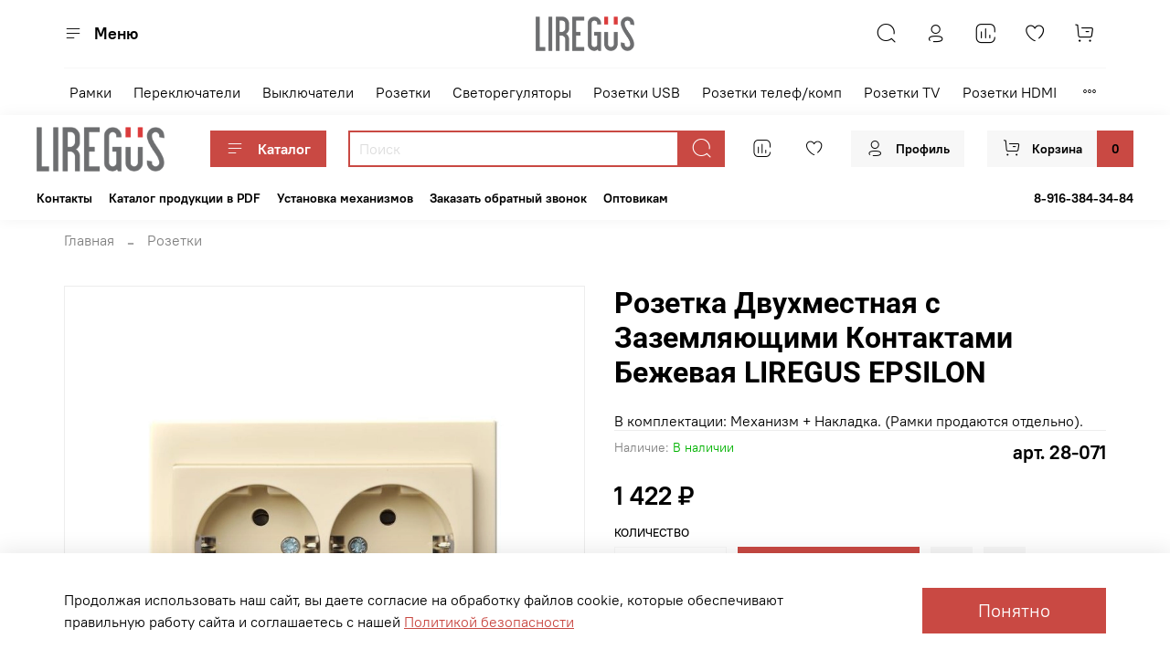

--- FILE ---
content_type: text/html; charset=utf-8
request_url: https://liregus.ru/product/rozetka-dvuhmestnaya-s-zazemlyayuschimi-kontaktami-bezhevaya-liregus-epsilon
body_size: 70476
content:
<!DOCTYPE html>
<html
  style="
    --color-btn-bg:#C94943;
--color-btn-bg-is-dark:true;
--bg:#ffffff;
--bg-is-dark:false;

--color-text: var(--color-text-dark);
--color-text-minor-shade: var(--color-text-dark-minor-shade);
--color-text-major-shade: var(--color-text-dark-major-shade);
--color-text-half-shade: var(--color-text-dark-half-shade);

--color-notice-warning-is-dark:false;
--color-notice-success-is-dark:false;
--color-notice-error-is-dark:false;
--color-notice-info-is-dark:false;
--color-form-controls-bg:var(--bg);
--color-form-controls-bg-disabled:var(--bg-minor-shade);
--color-form-controls-border-color:var(--bg-half-shade);
--color-form-controls-color:var(--color-text);
--is-editor:false;


  "
  >
  <head><meta data-config="{&quot;product_id&quot;:330102577}" name="page-config" content="" /><meta data-config="{&quot;money_with_currency_format&quot;:{&quot;delimiter&quot;:&quot; &quot;,&quot;separator&quot;:&quot;.&quot;,&quot;format&quot;:&quot;%n %u&quot;,&quot;unit&quot;:&quot;₽&quot;,&quot;show_price_without_cents&quot;:1},&quot;currency_code&quot;:&quot;RUR&quot;,&quot;currency_iso_code&quot;:&quot;RUB&quot;,&quot;default_currency&quot;:{&quot;title&quot;:&quot;Российский рубль&quot;,&quot;code&quot;:&quot;RUR&quot;,&quot;rate&quot;:1.0,&quot;format_string&quot;:&quot;%n %u&quot;,&quot;unit&quot;:&quot;₽&quot;,&quot;price_separator&quot;:&quot;&quot;,&quot;is_default&quot;:true,&quot;price_delimiter&quot;:&quot;&quot;,&quot;show_price_with_delimiter&quot;:true,&quot;show_price_without_cents&quot;:true},&quot;facebook&quot;:{&quot;pixelActive&quot;:false,&quot;currency_code&quot;:&quot;RUB&quot;,&quot;use_variants&quot;:null},&quot;vk&quot;:{&quot;pixel_active&quot;:null,&quot;price_list_id&quot;:null},&quot;new_ya_metrika&quot;:true,&quot;ecommerce_data_container&quot;:&quot;dataLayer&quot;,&quot;common_js_version&quot;:null,&quot;vue_ui_version&quot;:null,&quot;feedback_captcha_enabled&quot;:true,&quot;account_id&quot;:1784905,&quot;hide_items_out_of_stock&quot;:false,&quot;forbid_order_over_existing&quot;:true,&quot;minimum_items_price&quot;:null,&quot;enable_comparison&quot;:true,&quot;locale&quot;:&quot;ru&quot;,&quot;client_group&quot;:null,&quot;consent_to_personal_data&quot;:{&quot;active&quot;:true,&quot;obligatory&quot;:true,&quot;description&quot;:&quot;\u003cp style=\&quot;text-align: center;\&quot;\u003e\u003cspan style=\&quot;font-size: 8pt;\&quot;\u003eЯ ознакомлен и согласен с условиями \u003ca href=\&quot;/page/oferta\&quot; target=\&quot;blank\&quot;\u003eоферты и политики конфиденциальности\u003c/a\u003e.\u003c/span\u003e\u003c/p\u003e&quot;},&quot;recaptcha_key&quot;:&quot;6LfXhUEmAAAAAOGNQm5_a2Ach-HWlFKD3Sq7vfFj&quot;,&quot;recaptcha_key_v3&quot;:&quot;6LcZi0EmAAAAAPNov8uGBKSHCvBArp9oO15qAhXa&quot;,&quot;yandex_captcha_key&quot;:&quot;ysc1_ec1ApqrRlTZTXotpTnO8PmXe2ISPHxsd9MO3y0rye822b9d2&quot;,&quot;checkout_float_order_content_block&quot;:false,&quot;available_products_characteristics_ids&quot;:null,&quot;sber_id_app_id&quot;:&quot;5b5a3c11-72e5-4871-8649-4cdbab3ba9a4&quot;,&quot;theme_generation&quot;:4,&quot;quick_checkout_captcha_enabled&quot;:false,&quot;max_order_lines_count&quot;:500,&quot;sber_bnpl_min_amount&quot;:1000,&quot;sber_bnpl_max_amount&quot;:150000,&quot;counter_settings&quot;:{&quot;data_layer_name&quot;:&quot;dataLayer&quot;,&quot;new_counters_setup&quot;:false,&quot;add_to_cart_event&quot;:true,&quot;remove_from_cart_event&quot;:true,&quot;add_to_wishlist_event&quot;:true},&quot;site_setting&quot;:{&quot;show_cart_button&quot;:true,&quot;show_service_button&quot;:false,&quot;show_marketplace_button&quot;:false,&quot;show_quick_checkout_button&quot;:false},&quot;warehouses&quot;:[],&quot;captcha_type&quot;:&quot;google&quot;,&quot;human_readable_urls&quot;:false}" name="shop-config" content="" /><meta name='js-evnvironment' content='production' /><meta name='default-locale' content='ru' /><meta name='insales-redefined-api-methods' content="[]" /><script type="text/javascript" src="https://static.insales-cdn.com/assets/static-versioned/v3.72/static/libs/lodash/4.17.21/lodash.min.js"></script>
<!--InsalesCounter -->
<script type="text/javascript">
(function() {
  if (typeof window.__insalesCounterId !== 'undefined') {
    return;
  }

  try {
    Object.defineProperty(window, '__insalesCounterId', {
      value: 1784905,
      writable: true,
      configurable: true
    });
  } catch (e) {
    console.error('InsalesCounter: Failed to define property, using fallback:', e);
    window.__insalesCounterId = 1784905;
  }

  if (typeof window.__insalesCounterId === 'undefined') {
    console.error('InsalesCounter: Failed to set counter ID');
    return;
  }

  let script = document.createElement('script');
  script.async = true;
  script.src = '/javascripts/insales_counter.js?7';
  let firstScript = document.getElementsByTagName('script')[0];
  firstScript.parentNode.insertBefore(script, firstScript);
})();
</script>
<!-- /InsalesCounter -->

    <!-- meta -->
<meta charset="UTF-8" /><title>Розетка Двухместная с Заземляющими Контактами Бежевая LIREGUS EPSILON </title><meta name="description" content="Купить электрику Розетка Двухместная с Заземляющими Контактами Бежевая LIREGUS EPSILON. Доставка по Москве и России. Низкие цены и индивидуальные скидки. Собственное производство. Европейское высокое качество. Европейские сертификаты качества.">
<meta data-config="{&quot;static-versioned&quot;: &quot;1.38&quot;}" name="theme-meta-data" content="">
<meta name="robots" content="index,follow" />
<meta http-equiv="X-UA-Compatible" content="IE=edge,chrome=1" />
<meta name="viewport" content="width=device-width, initial-scale=1.0" />
<meta name="SKYPE_TOOLBAR" content="SKYPE_TOOLBAR_PARSER_COMPATIBLE" />
<meta name="format-detection" content="telephone=no">

<!-- canonical url--><link rel="canonical" href="https://liregus.ru/product/rozetka-dvuhmestnaya-s-zazemlyayuschimi-kontaktami-bezhevaya-liregus-epsilon"/>


<!-- rss feed-->
    <meta property="og:title" content="Розетка Двухместная с Заземляющими Контактами Бежевая LIREGUS EPSILON">
    <meta property="og:type" content="website">
    <meta property="og:url" content="https://liregus.ru/product/rozetka-dvuhmestnaya-s-zazemlyayuschimi-kontaktami-bezhevaya-liregus-epsilon">

    
      <meta property="og:image" content="https://static.insales-cdn.com/images/products/1/2590/605874718/epsilon_papildomos_2_low_012.jpg">
    




<!-- icons-->
<link rel="icon" type="image/png" sizes="16x16" href="https://static.insales-cdn.com/assets/1/4273/3403953/1766401860/favicon.png" /><style media="screen">
  @supports (content-visibility: hidden) {
    body:not(.settings_loaded) {
      content-visibility: hidden;
    }
  }
  @supports not (content-visibility: hidden) {
    body:not(.settings_loaded) {
      visibility: hidden;
    }
  }
</style>

    <style>
      h1.heading {
        font-size: 2rem;
      }
    </style>
  <meta name='product-id' content='330102577' />
</head>
  <body data-multi-lang="false" data-theme-template="product" data-sidebar-type="normal" data-sidebar-position="left">
    <div class="preloader">
      <div class="lds-ellipsis"><div></div><div></div><div></div><div></div></div>
    </div>
    <noscript>
<div class="njs-alert-overlay">
  <div class="njs-alert-wrapper">
    <div class="njs-alert">
      <p></p>
    </div>
  </div>
</div>
</noscript>

    <div class="page_layout page_layout-clear ">
      <header>
      
        <div
  class="layout widget-type_system_widget_v4_header_11_1"
  style="--logo-img:'https://static.insales-cdn.com/files/1/5048/23516088/original/logo-liregus-light_fc5ad9d8f7be14af452f68f816948a15.png'; --logo-max-width:140px; --category-depth:3; --live-search:false; --hide-catalog:false; --hide-search:false; --hide-language:false; --hide-personal:false; --hide-compare:false; --hide-favorite:false; --hide-social:false; --bage-bg:#ffda33; --bage-bg-is-light:true; --bage-bg-minor-shade:#ffd82a; --bage-bg-minor-shade-is-light:true; --bage-bg-major-shade:#ffd61e; --bage-bg-major-shade-is-light:true; --bage-bg-half-shade:#997d00; --bage-bg-half-shade-is-dark:true; --layout-wide-bg:true; --catalog-location:show-immediately; --layout-pt:1vw; --layout-pb:1vw; --layout-wide-content:false; --mobile-panel-right-btn:cart; --hide-desktop:false; --hide-mobile:false;"
  data-widget-drop-item-id="65037820"
  
  >
  <div class="layout__content">
    










<div class="header header_no-languages">
  <div class="header__content">
    <div class="header__area-show-menu">
      <span type="button" class="header__show-menu-btn js-show-side-panel">
        <span class="icon icon-bars"></span>
        <span class="header__show-menu-text">Меню</span>
      </span>
    </div>

    <div class="header__area-logo">
      
  
    
      <a href=" / " class="header__logo">
        <img src="https://static.insales-cdn.com/files/1/5048/23516088/original/logo-liregus-light_fc5ad9d8f7be14af452f68f816948a15.png" alt="LIREGUS" title="LIREGUS">
      </a>
    
  

    </div>

    <div class="header__area-controls">
      
  <div class="header__search">
    <form action="/search" method="get" class="header__search-form">
      <input type="text" autocomplete="off" class="form-control form-control_size-l header__search-field" name="q" value="" placeholder="Поиск" >
      <input type="hidden" name="lang" value="ru">
      <div class="header__search__results" data-search-result></div>
    </form>
    <button type="button" class="header__search-btn js-show-search">
      <span class="icon icon-search _show"></span>
      <span class="icon icon-times _hide"></span>
    </button>
  </div>


      
        <a href="/client_account/orders" class="header__control-btn header__cabinet">
          <span class="icon icon-user"></span>
        </a>
      

      
        
        <a href="/compares" class="header__control-btn header__compare" data-compare-counter-btn>
          <span class="icon icon-compare">
            <span class="header__control-bage compare-empty" data-compare-counter>0</span>
          </span>
        </a>
        
      

      
      <a href="/favorites" class="header__control-btn header__favorite">
        <span class="icon icon-favorites">
          <span class="header__control-bage favorites-empty" data-ui-favorites-counter>0</span>
        </span>
      </a>
      

      
        <a href="/cart_items" class="header__control-btn header__cart">
          <span class="icon icon-cart">
            <span class="header__control-bage cart-empty" data-cart-positions-count></span>
          </span>
        </a>
      

      
        <a href="tel:88005119223" class="header__control-btn header__mobile-phone">
          <span class="icon icon-phone"></span>
        </a>
      

      
  


    </div>

    <div class="header__area-collections">
      
  

  

  

  <div class="header__collections-head">Каталог</div>

  <ul class="header__collections js-cut-list" data-navigation>
    
    
    
      
      
      

      
      

      
      

      
        

        

        <li class="header__collections-item" data-navigation-item>
          <div class="header__collections-controls">
            <a href="/collection/ramki" class="header__collections-link " data-navigation-link="/collection/ramki" >
              Рамки

              
            </a>

            
          </div>

          

          

          
            </li>
          
      
      
    
      
      
      

      
      

      
      

      
        

        

        <li class="header__collections-item" data-navigation-item>
          <div class="header__collections-controls">
            <a href="/collection/pereklyuchateli" class="header__collections-link " data-navigation-link="/collection/pereklyuchateli" >
              Переключатели

              
            </a>

            
          </div>

          

          

          
            </li>
          
      
      
    
      
      
      

      
      

      
      

      
        

        

        <li class="header__collections-item" data-navigation-item>
          <div class="header__collections-controls">
            <a href="/collection/vyklyuchateli" class="header__collections-link " data-navigation-link="/collection/vyklyuchateli" >
              Выключатели

              
            </a>

            
          </div>

          

          

          
            </li>
          
      
      
    
      
      
      

      
      

      
      

      
        

        

        <li class="header__collections-item" data-navigation-item>
          <div class="header__collections-controls">
            <a href="/collection/rozetki" class="header__collections-link " data-navigation-link="/collection/rozetki" >
              Розетки

              
            </a>

            
          </div>

          

          

          
            </li>
          
      
      
    
      
      
      

      
      

      
      

      
        

        

        <li class="header__collections-item" data-navigation-item>
          <div class="header__collections-controls">
            <a href="/collection/svetoregulyatory" class="header__collections-link " data-navigation-link="/collection/svetoregulyatory" >
              Светорегуляторы

              
            </a>

            
          </div>

          

          

          
            </li>
          
      
      
    
      
      
      

      
      

      
      

      
        

        

        <li class="header__collections-item" data-navigation-item>
          <div class="header__collections-controls">
            <a href="/collection/rozetki-usb" class="header__collections-link " data-navigation-link="/collection/rozetki-usb" >
              Розетки USB

              
            </a>

            
          </div>

          

          

          
            </li>
          
      
      
    
      
      
      

      
      

      
      

      
        

        

        <li class="header__collections-item" data-navigation-item>
          <div class="header__collections-controls">
            <a href="/collection/rozetki-telef-92-komp" class="header__collections-link " data-navigation-link="/collection/rozetki-telef-92-komp" >
              Розетки телеф/комп

              
            </a>

            
          </div>

          

          

          
            </li>
          
      
      
    
      
      
      

      
      

      
      

      
        

        

        <li class="header__collections-item" data-navigation-item>
          <div class="header__collections-controls">
            <a href="/collection/rozetki-tv" class="header__collections-link " data-navigation-link="/collection/rozetki-tv" >
              Розетки TV

              
            </a>

            
          </div>

          

          

          
            </li>
          
      
      
    
      
      
      

      
      

      
      

      
        

        

        <li class="header__collections-item" data-navigation-item>
          <div class="header__collections-controls">
            <a href="/collection/rozetki-hdmi" class="header__collections-link " data-navigation-link="/collection/rozetki-hdmi" >
              Розетки HDMI

              
            </a>

            
          </div>

          

          

          
            </li>
          
      
      
    
      
      
      

      
      

      
      

      
        

        

        <li class="header__collections-item" data-navigation-item>
          <div class="header__collections-controls">
            <a href="/collection/rozetki-audio" class="header__collections-link " data-navigation-link="/collection/rozetki-audio" >
              Розетки аудио

              
            </a>

            
          </div>

          

          

          
            </li>
          
      
      
    
      
      
      

      
      

      
      

      
        

        

        <li class="header__collections-item" data-navigation-item>
          <div class="header__collections-controls">
            <a href="/collection/knopki-zvonka" class="header__collections-link " data-navigation-link="/collection/knopki-zvonka" >
              Кнопки звонка

              
            </a>

            
          </div>

          

          

          
            </li>
          
      
      
    
      
      
      

      
      

      
      

      
        

        

        <li class="header__collections-item" data-navigation-item>
          <div class="header__collections-controls">
            <a href="/collection/zaglushki" class="header__collections-link " data-navigation-link="/collection/zaglushki" >
              Заглушки

              
            </a>

            
          </div>

          

          

          
            </li>
          
      
      
            
              
      
    
    
  </ul>

    </div>
  </div>
</div>


<div class="side-panel side-panel_no-languages" style="visibility:hidden;">
  <div class="side-panel__content">
    <div class="side-panel__head">
      
  <div class="header__search">
    <form action="/search" method="get" class="header__search-form">
      <input type="text" autocomplete="off" class="form-control form-control_size-l header__search-field" name="q" value="" placeholder="Поиск" >
      <input type="hidden" name="lang" value="ru">
      <div class="header__search__results" data-search-result></div>
    </form>
    <button type="button" class="header__search-btn js-show-search">
      <span class="icon icon-search _show"></span>
      <span class="icon icon-times _hide"></span>
    </button>
  </div>


      
        <a href="/client_account/orders" class="header__control-btn header__cabinet">
          <span class="icon icon-user"></span>
        </a>
      

      
        
        <a href="/compares" class="header__control-btn header__compare" data-compare-counter-btn>
          <span class="icon icon-compare">
            <span class="header__control-bage" data-compare-counter>0</span>
          </span>
        </a>
        
      

      
      <a href="/favorites" class="header__control-btn header__favorite">
        <span class="icon icon-favorites">
          <span class="header__control-bage" data-ui-favorites-counter>0</span>
        </span>
      </a>
      

      

      <button type="button" class="button hide-side-panel-btn-mobile js-hide-side-panel">
        <span class="icon icon-times"></span>
      </button>
    </div>

    <div class="mobile-collections">
      
  

  

  

  <div class="header__collections-head">Каталог</div>

  <ul class="header__collections js-cut-list" data-navigation>
    
    
    
      
      
      

      
      

      
      

      
        

        

        <li class="header__collections-item" data-navigation-item>
          <div class="header__collections-controls">
            <a href="/collection/ramki" class="header__collections-link " data-navigation-link="/collection/ramki" >
              Рамки

              
            </a>

            
          </div>

          

          

          
            </li>
          
      
      
    
      
      
      

      
      

      
      

      
        

        

        <li class="header__collections-item" data-navigation-item>
          <div class="header__collections-controls">
            <a href="/collection/pereklyuchateli" class="header__collections-link " data-navigation-link="/collection/pereklyuchateli" >
              Переключатели

              
            </a>

            
          </div>

          

          

          
            </li>
          
      
      
    
      
      
      

      
      

      
      

      
        

        

        <li class="header__collections-item" data-navigation-item>
          <div class="header__collections-controls">
            <a href="/collection/vyklyuchateli" class="header__collections-link " data-navigation-link="/collection/vyklyuchateli" >
              Выключатели

              
            </a>

            
          </div>

          

          

          
            </li>
          
      
      
    
      
      
      

      
      

      
      

      
        

        

        <li class="header__collections-item" data-navigation-item>
          <div class="header__collections-controls">
            <a href="/collection/rozetki" class="header__collections-link " data-navigation-link="/collection/rozetki" >
              Розетки

              
            </a>

            
          </div>

          

          

          
            </li>
          
      
      
    
      
      
      

      
      

      
      

      
        

        

        <li class="header__collections-item" data-navigation-item>
          <div class="header__collections-controls">
            <a href="/collection/svetoregulyatory" class="header__collections-link " data-navigation-link="/collection/svetoregulyatory" >
              Светорегуляторы

              
            </a>

            
          </div>

          

          

          
            </li>
          
      
      
    
      
      
      

      
      

      
      

      
        

        

        <li class="header__collections-item" data-navigation-item>
          <div class="header__collections-controls">
            <a href="/collection/rozetki-usb" class="header__collections-link " data-navigation-link="/collection/rozetki-usb" >
              Розетки USB

              
            </a>

            
          </div>

          

          

          
            </li>
          
      
      
    
      
      
      

      
      

      
      

      
        

        

        <li class="header__collections-item" data-navigation-item>
          <div class="header__collections-controls">
            <a href="/collection/rozetki-telef-92-komp" class="header__collections-link " data-navigation-link="/collection/rozetki-telef-92-komp" >
              Розетки телеф/комп

              
            </a>

            
          </div>

          

          

          
            </li>
          
      
      
    
      
      
      

      
      

      
      

      
        

        

        <li class="header__collections-item" data-navigation-item>
          <div class="header__collections-controls">
            <a href="/collection/rozetki-tv" class="header__collections-link " data-navigation-link="/collection/rozetki-tv" >
              Розетки TV

              
            </a>

            
          </div>

          

          

          
            </li>
          
      
      
    
      
      
      

      
      

      
      

      
        

        

        <li class="header__collections-item" data-navigation-item>
          <div class="header__collections-controls">
            <a href="/collection/rozetki-hdmi" class="header__collections-link " data-navigation-link="/collection/rozetki-hdmi" >
              Розетки HDMI

              
            </a>

            
          </div>

          

          

          
            </li>
          
      
      
    
      
      
      

      
      

      
      

      
        

        

        <li class="header__collections-item" data-navigation-item>
          <div class="header__collections-controls">
            <a href="/collection/rozetki-audio" class="header__collections-link " data-navigation-link="/collection/rozetki-audio" >
              Розетки аудио

              
            </a>

            
          </div>

          

          

          
            </li>
          
      
      
    
      
      
      

      
      

      
      

      
        

        

        <li class="header__collections-item" data-navigation-item>
          <div class="header__collections-controls">
            <a href="/collection/knopki-zvonka" class="header__collections-link " data-navigation-link="/collection/knopki-zvonka" >
              Кнопки звонка

              
            </a>

            
          </div>

          

          

          
            </li>
          
      
      
    
      
      
      

      
      

      
      

      
        

        

        <li class="header__collections-item" data-navigation-item>
          <div class="header__collections-controls">
            <a href="/collection/zaglushki" class="header__collections-link " data-navigation-link="/collection/zaglushki" >
              Заглушки

              
            </a>

            
          </div>

          

          

          
            </li>
          
      
      
            
              
      
    
    
  </ul>

    </div>

    
      <div class="menu">
        <div class="menu__head">Меню</div>

        
          

          
            <div class="menu__section">
              <div class="menu__title">
                Верхнее меню
              </div>
              <ul class="menu__list" data-navigation data-menu-handle="main-menu">
                
                  <li class="menu__item" data-navigation-item data-menu-item-id="16871137">
                    <div class="menu__controls">
                      <a href="/page/contacts" class="menu__link" data-navigation-link="/page/contacts">
                        Контакты
                      </a>
                    </div>
                  </li>
                
                  <li class="menu__item" data-navigation-item data-menu-item-id="17435121">
                    <div class="menu__controls">
                      <a href="https://drive.google.com/file/d/1NeguykMMfC554JO-_WB2CXH8fgTzCaRu/view?usp=sharing" class="menu__link" data-navigation-link="https://drive.google.com/file/d/1NeguykMMfC554JO-_WB2CXH8fgTzCaRu/view?usp=sharing">
                        Каталог продукции в PDF
                      </a>
                    </div>
                  </li>
                
                  <li class="menu__item" data-navigation-item data-menu-item-id="18088515">
                    <div class="menu__controls">
                      <a href="/page/shemy-podklyucheniya-mehanizmov-liregus" class="menu__link" data-navigation-link="/page/shemy-podklyucheniya-mehanizmov-liregus">
                        Установка механизмов
                      </a>
                    </div>
                  </li>
                
                  <li class="menu__item" data-navigation-item data-menu-item-id="18264977">
                    <div class="menu__controls">
                      <a href="/page/zakazat-obratnyy-zvonok" class="menu__link" data-navigation-link="/page/zakazat-obratnyy-zvonok">
                        Заказать обратный звонок
                      </a>
                    </div>
                  </li>
                
                  <li class="menu__item" data-navigation-item data-menu-item-id="20889928">
                    <div class="menu__controls">
                      <a href="/page/ul" class="menu__link" data-navigation-link="/page/ul">
                        Оптовикам
                      </a>
                    </div>
                  </li>
                
              </ul>
            </div>
          
        
          

          
        
          

          
        
      </div>
    

    

    

    
      <div class="contacts">
        <div class="contacts__head">Контакты</div>
        <div class="phone-list">
          
  
    <div class="phone">
      <a class="phone-value" href="tel:88005119223"><big>8 (800) 511-92-23</big></a>
    </div>
  
  
    <div class="phone _phone-2">
      <a class="phone-value" href="tel:info@liregus.ru"><big>info@liregus.ru</big></a>
    </div>
  

        </div>
        
      </div>
    

    

    

    <div class="soclinks">
      

      
    </div>

  </div>
  <button type="button" class="button button_size-m hide-side-panel-btn js-hide-side-panel">
    <span class="icon icon-times"></span>
  </button>
</div>

<div class="header-overlay js-hide-side-panel"></div>

  </div>
</div>

      
        <div
  class="layout widget-type_widget_v4_header_6_fec0919799832f7f3749a1ec7e88fdf1"
  style="--menu-grid-list-min-width:250px; --menu-grid-list-row-gap:3rem; --menu-grid-list-column-gap:3rem; --subcollections-items-limit:4; --menu-img-ratio:1; --hide-menu-photo:false; --logo-img:'https://static.insales-cdn.com/files/1/5048/23516088/original/logo-liregus-light_fc5ad9d8f7be14af452f68f816948a15.png'; --logo-max-width:140px; --hide-language:false; --hide-compare:false; --hide-personal:false; --hide-favorite:false; --header-wide-bg:true; --header-top-pt:0.5vw; --header-top-pb:1vw; --header-main-pt:1vw; --header-main-pb:1vw; --header-wide-content:true; --hide-desktop:false; --hide-mobile:false;"
  data-widget-drop-item-id="46778526"
  
  >
  <div class="layout__content">
    




<div class="header header_no-languages">
  <div class="header__mobile-head">
    <div class="header__mobile-head-content">
      <button type="button" class="button button_size-l header__hide-mobile-menu-btn js-hide-mobile-menu">
          <span class="icon icon-times"></span>
      </button>

      
    </div>
  </div>

  <div class="header__content">
    <div class="header-part-main">
      <div class="header-part-main__inner">
        <div class="header__area-logo">
          
  
    
    
    
    
      <a href=" / " class="header__logo">
        <img src="https://static.insales-cdn.com/files/1/5048/23516088/original/logo-liregus-light_fc5ad9d8f7be14af452f68f816948a15.png" alt="LIREGUS" title="LIREGUS" />
      </a>
    
  

        </div>

        <div class="header__area-catalog">
          <button type="button" class="button button_size-m header__show-collection-btn js-show-header-collections">
            <span class="icon icon-bars _show"></span>
            <span class="icon icon-times _hide"></span>
            Каталог
          </button>
        </div>

        <div class="header__area-search">
          <div class="header__search">
            <form action="/search" method="get" class="header__search-form">
              <input type="text" autocomplete="off" class="form-control form-control_size-m header__search-field" name="q" value="" placeholder="Поиск" />
              <button type="submit" class="button button_size-m header__search-btn">
                <span class="icon icon-search"></span>
              </button>
              <input type="hidden" name="lang" value="ru">
            </form>
            <button type="button" class="button button_size-m header__search-mobile-btn js-show-mobile-search">
                <span class="icon icon-search _show"></span>
              <span class="icon icon-times _hide"></span>
              </button>
            </div>
        </div>


        <div class="header__area-controls">
          
          
            <a href="/compares" class="header__control-btn header__compare" data-compare-counter-btn>
              <span class="icon icon-compare">
                <span class="header__control-bage compare-empty" data-compare-counter></span>
              </span>
            </a>
          
          

          
            <a href="/favorites" class="header__control-btn header__favorite">
              <span class="icon icon-favorites">
                <span class="header__control-bage favorites-empty" data-ui-favorites-counter></span>
              </span>
            </a>
          

          
            <a href="/client_account/orders" class="button button_size-m header__control-btn header__cabinet">
              <span class="icon icon-user"></span>
              <span class="header__control-text" >Профиль</span>
            </a>
          

          <a href="/cart_items" class="button button_size-m header__control-btn header__cart">
            <span class="icon icon-cart">
            </span>
            <span class="header__control-text" >Корзина</span>
            <span class="header__control-bage-cart" data-cart-positions-count></span>
          </a>
        </div>


        
        

        

        <div class="header__collections">
          <div class="header__collections-content">
            <div class="header__collections-head">Каталог</div>

            
            <ul class="grid-list header__collections-menu" data-navigation data-subcollections-items-limit=4>
              
              
                

                <li class="header__collections-item is-level-1" data-navigation-item>
                  
                    

                    
                    

                    <a href="/collection/ramki" class="img-ratio img-ratio_cover header__collections-photo">
                      <div class="img-ratio__inner">
                        

                        
                          <picture>
                            <source data-srcset="https://static.insales-cdn.com/r/kFl75dQhrkk/rs:fit:500:500:1/plain/images/collections/1/605/90399325/%D0%A0%D0%B0%D0%BC%D0%BA%D0%B0_%D0%A8%D0%B0%D0%BC%D0%BF%D0%B0%D0%BD%D1%8C.jpg@webp" type="image/webp" class="lazyload">
                            <img data-src="https://static.insales-cdn.com/r/LQqU70-_kvo/rs:fit:500:500:1/plain/images/collections/1/605/90399325/%D0%A0%D0%B0%D0%BC%D0%BA%D0%B0_%D0%A8%D0%B0%D0%BC%D0%BF%D0%B0%D0%BD%D1%8C.jpg@jpg" class="lazyload">
                          </picture>
                        
                      </div>
                    </a>
                  

                  <div class="header__collections-controls">
                    <a href="/collection/ramki" class="header__collections-link" data-navigation-link="/collection/ramki" >
                      Рамки
                    </a>

                    
                  </div>

                  
                </li>
              
                

                <li class="header__collections-item is-level-1" data-navigation-item>
                  
                    

                    
                    

                    <a href="/collection/pereklyuchateli" class="img-ratio img-ratio_cover header__collections-photo">
                      <div class="img-ratio__inner">
                        

                        
                          <picture>
                            <source data-srcset="https://static.insales-cdn.com/r/0GbSGd7Qi0g/rs:fit:500:500:1/plain/images/collections/1/619/90399339/%D0%94%D0%BB%D1%8F_%D0%BF%D0%B5%D1%80%D0%B5%D0%BA%D0%BB_%D0%B2%D1%8B%D0%BA%D0%BB.jpg@webp" type="image/webp" class="lazyload">
                            <img data-src="https://static.insales-cdn.com/r/GRWhoe8ATKQ/rs:fit:500:500:1/plain/images/collections/1/619/90399339/%D0%94%D0%BB%D1%8F_%D0%BF%D0%B5%D1%80%D0%B5%D0%BA%D0%BB_%D0%B2%D1%8B%D0%BA%D0%BB.jpg@jpg" class="lazyload">
                          </picture>
                        
                      </div>
                    </a>
                  

                  <div class="header__collections-controls">
                    <a href="/collection/pereklyuchateli" class="header__collections-link" data-navigation-link="/collection/pereklyuchateli" >
                      Переключатели
                    </a>

                    
                  </div>

                  
                </li>
              
                

                <li class="header__collections-item is-level-1" data-navigation-item>
                  
                    

                    
                    

                    <a href="/collection/vyklyuchateli" class="img-ratio img-ratio_cover header__collections-photo">
                      <div class="img-ratio__inner">
                        

                        
                          <picture>
                            <source data-srcset="https://static.insales-cdn.com/r/nj4841CoKNw/rs:fit:500:500:1/plain/images/collections/1/622/90399342/%D0%94%D0%BB%D1%8F_%D0%BF%D0%B5%D1%80%D0%B5%D0%BA%D0%BB_%D0%B2%D1%8B%D0%BA%D0%BB.jpg@webp" type="image/webp" class="lazyload">
                            <img data-src="https://static.insales-cdn.com/r/xFKJIXczAfQ/rs:fit:500:500:1/plain/images/collections/1/622/90399342/%D0%94%D0%BB%D1%8F_%D0%BF%D0%B5%D1%80%D0%B5%D0%BA%D0%BB_%D0%B2%D1%8B%D0%BA%D0%BB.jpg@jpg" class="lazyload">
                          </picture>
                        
                      </div>
                    </a>
                  

                  <div class="header__collections-controls">
                    <a href="/collection/vyklyuchateli" class="header__collections-link" data-navigation-link="/collection/vyklyuchateli" >
                      Выключатели
                    </a>

                    
                  </div>

                  
                </li>
              
                

                <li class="header__collections-item is-level-1" data-navigation-item>
                  
                    

                    
                    

                    <a href="/collection/rozetki" class="img-ratio img-ratio_cover header__collections-photo">
                      <div class="img-ratio__inner">
                        

                        
                          <picture>
                            <source data-srcset="https://static.insales-cdn.com/r/jEK8mZ7DcQU/rs:fit:500:500:1/plain/images/collections/1/627/90399347/IKL-16-214-01-E-Ch.jpg@webp" type="image/webp" class="lazyload">
                            <img data-src="https://static.insales-cdn.com/r/-_He-H6ApGg/rs:fit:500:500:1/plain/images/collections/1/627/90399347/IKL-16-214-01-E-Ch.jpg@jpg" class="lazyload">
                          </picture>
                        
                      </div>
                    </a>
                  

                  <div class="header__collections-controls">
                    <a href="/collection/rozetki" class="header__collections-link" data-navigation-link="/collection/rozetki" >
                      Розетки
                    </a>

                    
                  </div>

                  
                </li>
              
                

                <li class="header__collections-item is-level-1" data-navigation-item>
                  
                    

                    
                    

                    <a href="/collection/svetoregulyatory" class="img-ratio img-ratio_cover header__collections-photo">
                      <div class="img-ratio__inner">
                        

                        
                          <picture>
                            <source data-srcset="https://static.insales-cdn.com/r/3xhlEhWWc5g/rs:fit:500:500:1/plain/images/collections/1/639/90399359/ISR-006-01-E-Ch.jpg@webp" type="image/webp" class="lazyload">
                            <img data-src="https://static.insales-cdn.com/r/UI4Yx-L7XTQ/rs:fit:500:500:1/plain/images/collections/1/639/90399359/ISR-006-01-E-Ch.jpg@jpg" class="lazyload">
                          </picture>
                        
                      </div>
                    </a>
                  

                  <div class="header__collections-controls">
                    <a href="/collection/svetoregulyatory" class="header__collections-link" data-navigation-link="/collection/svetoregulyatory" >
                      Светорегуляторы
                    </a>

                    
                  </div>

                  
                </li>
              
                

                <li class="header__collections-item is-level-1" data-navigation-item>
                  
                    

                    
                    

                    <a href="/collection/rozetki-usb" class="img-ratio img-ratio_cover header__collections-photo">
                      <div class="img-ratio__inner">
                        

                        
                          <picture>
                            <source data-srcset="https://static.insales-cdn.com/r/74vvG7dZYIU/rs:fit:500:500:1/plain/images/collections/1/643/90399363/IUK-2-01_E_CH.HQ_.jpg@webp" type="image/webp" class="lazyload">
                            <img data-src="https://static.insales-cdn.com/r/fWRXC5wwpfg/rs:fit:500:500:1/plain/images/collections/1/643/90399363/IUK-2-01_E_CH.HQ_.jpg@jpg" class="lazyload">
                          </picture>
                        
                      </div>
                    </a>
                  

                  <div class="header__collections-controls">
                    <a href="/collection/rozetki-usb" class="header__collections-link" data-navigation-link="/collection/rozetki-usb" >
                      Розетки USB
                    </a>

                    
                  </div>

                  
                </li>
              
                

                <li class="header__collections-item is-level-1" data-navigation-item>
                  
                    

                    
                    

                    <a href="/collection/rozetki-telef-92-komp" class="img-ratio img-ratio_cover header__collections-photo">
                      <div class="img-ratio__inner">
                        

                        
                          <picture>
                            <source data-srcset="https://static.insales-cdn.com/r/rCqCkiaxi0M/rs:fit:500:500:1/plain/images/collections/1/648/90399368/ITKL-001-01-E_Ch.jpg@webp" type="image/webp" class="lazyload">
                            <img data-src="https://static.insales-cdn.com/r/sKMQ94otNE4/rs:fit:500:500:1/plain/images/collections/1/648/90399368/ITKL-001-01-E_Ch.jpg@jpg" class="lazyload">
                          </picture>
                        
                      </div>
                    </a>
                  

                  <div class="header__collections-controls">
                    <a href="/collection/rozetki-telef-92-komp" class="header__collections-link" data-navigation-link="/collection/rozetki-telef-92-komp" >
                      Розетки телеф/комп
                    </a>

                    
                  </div>

                  
                </li>
              
                

                <li class="header__collections-item is-level-1" data-navigation-item>
                  
                    

                    
                    

                    <a href="/collection/rozetki-tv" class="img-ratio img-ratio_cover header__collections-photo">
                      <div class="img-ratio__inner">
                        

                        
                          <picture>
                            <source data-srcset="https://static.insales-cdn.com/r/B1SSQXvOsHs/rs:fit:500:500:1/plain/images/collections/1/658/90399378/rozetka-televizionnaya-bez-ramki_prekesbig328.jpg@webp" type="image/webp" class="lazyload">
                            <img data-src="https://static.insales-cdn.com/r/hqqPgMf1VTM/rs:fit:500:500:1/plain/images/collections/1/658/90399378/rozetka-televizionnaya-bez-ramki_prekesbig328.jpg@jpg" class="lazyload">
                          </picture>
                        
                      </div>
                    </a>
                  

                  <div class="header__collections-controls">
                    <a href="/collection/rozetki-tv" class="header__collections-link" data-navigation-link="/collection/rozetki-tv" >
                      Розетки TV
                    </a>

                    
                  </div>

                  
                </li>
              
                

                <li class="header__collections-item is-level-1" data-navigation-item>
                  
                    

                    
                    

                    <a href="/collection/rozetki-hdmi" class="img-ratio img-ratio_cover header__collections-photo">
                      <div class="img-ratio__inner">
                        

                        
                          <picture>
                            <source data-srcset="https://static.insales-cdn.com/r/S64KqDOcY9E/rs:fit:500:500:1/plain/images/collections/1/664/90399384/HDMIUSB-2-01_E_CH.HQ_.jpg@webp" type="image/webp" class="lazyload">
                            <img data-src="https://static.insales-cdn.com/r/5UKHMqIRp3M/rs:fit:500:500:1/plain/images/collections/1/664/90399384/HDMIUSB-2-01_E_CH.HQ_.jpg@jpg" class="lazyload">
                          </picture>
                        
                      </div>
                    </a>
                  

                  <div class="header__collections-controls">
                    <a href="/collection/rozetki-hdmi" class="header__collections-link" data-navigation-link="/collection/rozetki-hdmi" >
                      Розетки HDMI
                    </a>

                    
                  </div>

                  
                </li>
              
                

                <li class="header__collections-item is-level-1" data-navigation-item>
                  
                    

                    
                    

                    <a href="/collection/rozetki-audio" class="img-ratio img-ratio_cover header__collections-photo">
                      <div class="img-ratio__inner">
                        

                        
                          <picture>
                            <source data-srcset="https://static.insales-cdn.com/r/gY1GCxSiYgc/rs:fit:500:500:1/plain/images/collections/1/669/90399389/IGL-04-01_E_Ch.jpg@webp" type="image/webp" class="lazyload">
                            <img data-src="https://static.insales-cdn.com/r/gjilAL2ghhs/rs:fit:500:500:1/plain/images/collections/1/669/90399389/IGL-04-01_E_Ch.jpg@jpg" class="lazyload">
                          </picture>
                        
                      </div>
                    </a>
                  

                  <div class="header__collections-controls">
                    <a href="/collection/rozetki-audio" class="header__collections-link" data-navigation-link="/collection/rozetki-audio" >
                      Розетки аудио
                    </a>

                    
                  </div>

                  
                </li>
              
                

                <li class="header__collections-item is-level-1" data-navigation-item>
                  
                    

                    
                    

                    <a href="/collection/knopki-zvonka" class="img-ratio img-ratio_cover header__collections-photo">
                      <div class="img-ratio__inner">
                        

                        
                          <picture>
                            <source data-srcset="https://static.insales-cdn.com/r/TIxw5Akujlg/rs:fit:500:500:1/plain/images/collections/1/674/90399394/IESJ1-10-001-01-E-Ch.jpg@webp" type="image/webp" class="lazyload">
                            <img data-src="https://static.insales-cdn.com/r/LeumjmgGexk/rs:fit:500:500:1/plain/images/collections/1/674/90399394/IESJ1-10-001-01-E-Ch.jpg@jpg" class="lazyload">
                          </picture>
                        
                      </div>
                    </a>
                  

                  <div class="header__collections-controls">
                    <a href="/collection/knopki-zvonka" class="header__collections-link" data-navigation-link="/collection/knopki-zvonka" >
                      Кнопки звонка
                    </a>

                    
                  </div>

                  
                </li>
              
                

                <li class="header__collections-item is-level-1" data-navigation-item>
                  
                    

                    
                    

                    <a href="/collection/zaglushki" class="img-ratio img-ratio_cover header__collections-photo">
                      <div class="img-ratio__inner">
                        

                        
                          <picture>
                            <source data-srcset="https://static.insales-cdn.com/r/wgBn06mAZks/rs:fit:500:500:1/plain/images/collections/1/680/90399400/D-001-01-E-Ch-1.jpg@webp" type="image/webp" class="lazyload">
                            <img data-src="https://static.insales-cdn.com/r/StizLY-ILf4/rs:fit:500:500:1/plain/images/collections/1/680/90399400/D-001-01-E-Ch-1.jpg@jpg" class="lazyload">
                          </picture>
                        
                      </div>
                    </a>
                  

                  <div class="header__collections-controls">
                    <a href="/collection/zaglushki" class="header__collections-link" data-navigation-link="/collection/zaglushki" >
                      Заглушки
                    </a>

                    
                  </div>

                  
                </li>
              
              
            </ul>
          </div>
        </div>
      </div>
    </div>
        <div class="header-part-top">
      <div class="header-part-top__inner">
        <div class="header__area-menu">
          <ul class="header__menu js-cut-list" data-navigation data-navigation data-menu-handle="main-menu">
            
              <li class="header__menu-item" data-navigation-item data-menu-item-id="16871137">
                <div class="header__menu-controls">
                  <a href="/page/contacts" class="header__menu-link" data-navigation-link="/page/contacts">
                    Контакты
                  </a>
                </div>
              </li>
            
              <li class="header__menu-item" data-navigation-item data-menu-item-id="17435121">
                <div class="header__menu-controls">
                  <a href="https://drive.google.com/file/d/1NeguykMMfC554JO-_WB2CXH8fgTzCaRu/view?usp=sharing" class="header__menu-link" data-navigation-link="https://drive.google.com/file/d/1NeguykMMfC554JO-_WB2CXH8fgTzCaRu/view?usp=sharing">
                    Каталог продукции в PDF
                  </a>
                </div>
              </li>
            
              <li class="header__menu-item" data-navigation-item data-menu-item-id="18088515">
                <div class="header__menu-controls">
                  <a href="/page/shemy-podklyucheniya-mehanizmov-liregus" class="header__menu-link" data-navigation-link="/page/shemy-podklyucheniya-mehanizmov-liregus">
                    Установка механизмов
                  </a>
                </div>
              </li>
            
              <li class="header__menu-item" data-navigation-item data-menu-item-id="18264977">
                <div class="header__menu-controls">
                  <a href="/page/zakazat-obratnyy-zvonok" class="header__menu-link" data-navigation-link="/page/zakazat-obratnyy-zvonok">
                    Заказать обратный звонок
                  </a>
                </div>
              </li>
            
              <li class="header__menu-item" data-navigation-item data-menu-item-id="20889928">
                <div class="header__menu-controls">
                  <a href="/page/ul" class="header__menu-link" data-navigation-link="/page/ul">
                    Оптовикам
                  </a>
                </div>
              </li>
            
          </ul>
        </div>

        

        <div class="header__area-contacts">
          
  
    <div class="header__phone">
      <a class="header__phone-value" href="tel:89163843484">8-916-384-34-84</a>
    </div>
  
  

        </div>
      </div>
    </div>
  </div>
</div>

<div class="header-mobile-panel">
  <div class="header-mobile-panel__content">
    <button type="button" class="button button_size-l header-mobile-panel__show-menu-btn js-show-mobile-menu">
      <span class="icon icon-bars"></span>
    </button>

    <div class="header-mobile-panel__logo">
      
  
    
    
    
    
      <a href=" / " class="header__logo">
        <img src="https://static.insales-cdn.com/files/1/5048/23516088/original/logo-liregus-light_fc5ad9d8f7be14af452f68f816948a15.png" alt="LIREGUS" title="LIREGUS" />
      </a>
    
  

    </div>

    <div class="header-mobile-panel__controls">
      <a href="/cart_items" class="header__control-btn header__mobile-cart">
        <span class="icon icon-cart">
          <span class="header__control-bage" data-cart-positions-count></span>
        </span>
      </a>
    </div>
  </div>
</div>

<div class="header__collections-overlay"></div>



  </div>
</div>

      
      </header>

      

      <main>
        
  <div
  class="layout widget-type_widget_v4_breadcrumbs_1_20e0ee1b2015f2c7810f219831f62740"
  style="--delemeter:2; --align:start; --layout-wide-bg:false; --layout-pt:0vw; --layout-pb:1vw; --layout-wide-content:false; --layout-edge:false; --hide-desktop:false; --hide-mobile:true;"
  data-widget-drop-item-id="46778528"
  
  >
  <div class="layout__content">
    

<div class="breadcrumb-wrapper delemeter_2">
  <ul class="breadcrumb">
    <li class="breadcrumb-item home">
      <a class="breadcrumb-link" title="Главная" href="/collection/all">Главная</a>
    </li>
    
      
      
      
        
        
        
      
        
        
          <li class="breadcrumb-item" data-breadcrumbs="2">
            <a class="breadcrumb-link" title="Розетки" href="/collection/rozetki">Розетки</a>
          </li>
          
        
        
      
    
  </ul>
</div>




  </div>
</div>


  <div
  class="layout widget-type_system_widget_v4_product_7"
  style="--display-property-color:text; --show-selected-variant-photos:false; --product-hide-variants-title:false; --product-hide-sku:false; --product-hide-compare:false; --product-hide-short-description:false; --product-hide-rating:false; --rating-color:#1B2738; --rating-color-is-dark:true; --rating-color-minor-shade:#283b54; --rating-color-minor-shade-is-dark:true; --rating-color-major-shade:#364f71; --rating-color-major-shade-is-dark:true; --rating-color-half-shade:#6e8eb9; --rating-color-half-shade-is-dark:true; --sticker-font-size:0.9rem; --video-before-image:false; --img-ratio:1; --img-fit:contain; --layout-wide-bg:false; --layout-pt:2vw; --layout-pb:2vw; --layout-wide-content:false; --layout-edge:false; --hide-desktop:false; --hide-mobile:false;"
  data-widget-drop-item-id="46778529"
  
  >
  <div class="layout__content">
    <noindex>
  <div class="bnpl-modal modal micromodal-slide" id="modal-1" aria-hidden="true">
    <div class="modal__overlay" tabindex="-1" data-micromodal-close>
      <div class="modal__container" role="dialog" aria-modal="true" aria-labelledby="modal-1-title">
        <div class="modal__header">
          <div class="modal__header-logo" id="modal-2-title">
            <svg width="280" height="42" viewBox="0 0 280 42" fill="none" xmlns="http://www.w3.org/2000/svg">
              <g clip-path="url(#clip0_1909_108605)">
                <path
                  d="M72.2796 13.5252H60.5062V31.6613H56.5607V9.95996H76.225V31.6613H72.2796V13.5252ZM91.5552 19.3536H86.4419L86.3472 21.3067C86.242 23.7248 86.021 25.6365 85.6844 27.042C85.3687 28.4474 84.9688 29.5118 84.485 30.2352C84.0009 30.9378 83.4644 31.3822 82.8752 31.5683C82.2859 31.7543 81.6862 31.8473 81.0761 31.8473C80.7814 31.8473 80.4867 31.8267 80.1923 31.7853C79.9186 31.7647 79.6976 31.7337 79.5294 31.6923V27.941C79.782 28.0237 80.0555 28.065 80.3501 28.065C80.6868 28.065 81.0024 28.003 81.297 27.879C81.6127 27.7344 81.8861 27.3831 82.1177 26.825C82.349 26.267 82.5385 25.4196 82.6858 24.2828C82.854 23.1461 82.9699 21.565 83.033 19.5396L83.1593 16.1604H95.2167V31.6613H91.5552V19.3536ZM100.109 17.2454C100.635 16.8527 101.361 16.522 102.287 16.2533C103.234 15.9846 104.391 15.8503 105.759 15.8503C108.074 15.8503 109.799 16.274 110.936 17.1214C112.072 17.9688 112.64 19.4052 112.64 21.4307V31.6613H109.168V28.8711C108.789 29.7806 108.137 30.5142 107.211 31.0722C106.306 31.6303 105.223 31.9093 103.96 31.9093C102.361 31.9093 101.109 31.4959 100.204 30.6692C99.3201 29.8218 98.8782 28.6335 98.8782 27.104C98.8782 26.2154 99.0361 25.4816 99.3517 24.9029C99.6674 24.3242 100.109 23.8694 100.677 23.5388C101.245 23.1874 101.929 22.9394 102.729 22.7948C103.529 22.6501 104.413 22.5777 105.38 22.5777H108.947V21.8957C108.947 20.8002 108.674 20.0459 108.127 19.6325C107.6 19.2192 106.811 19.0125 105.759 19.0125C104.307 19.0125 103.139 19.2709 102.256 19.7876C101.372 20.2836 100.656 20.9449 100.109 21.7717V17.2454ZM105.128 28.6541C105.759 28.6541 106.296 28.5817 106.738 28.4371C107.2 28.2717 107.59 28.0754 107.906 27.8481C108.221 27.6 108.463 27.3315 108.632 27.042C108.8 26.7526 108.905 26.4736 108.947 26.205V24.9339H105.822C104.728 24.9339 103.918 25.0579 103.392 25.306C102.866 25.5539 102.603 26.0293 102.603 26.732C102.603 27.3315 102.813 27.8067 103.234 28.1581C103.676 28.4887 104.307 28.6541 105.128 28.6541ZM120.498 19.3536H115.447V16.1604H129.272V19.3536H124.159V31.6613H120.498V19.3536ZM132.343 16.1604H136.004V26.67L143.58 16.1604H147.083V31.6613H143.422V21.0276L135.847 31.6613H132.343V16.1604ZM167.29 26.205C166.743 26.515 166.112 26.7424 165.396 26.887C164.68 27.0316 163.955 27.104 163.218 27.104C161.325 27.104 159.84 26.67 158.768 25.8019C157.695 24.9339 157.158 23.5698 157.158 21.7097V16.1604H160.851V21.1516C160.851 22.0817 161.103 22.7741 161.608 23.2287C162.134 23.6628 162.892 23.8798 163.881 23.8798C165.185 23.8798 166.322 23.6421 167.29 23.1667V16.1604H170.983V31.6613H167.29V26.205ZM175.828 17.2454C176.355 16.8527 177.081 16.522 178.007 16.2533C178.953 15.9846 180.111 15.8503 181.479 15.8503C183.793 15.8503 185.518 16.274 186.655 17.1214C187.791 17.9688 188.36 19.4052 188.36 21.4307V31.6613H184.887V28.8711C184.508 29.7806 183.856 30.5142 182.931 31.0722C182.026 31.6303 180.942 31.9093 179.68 31.9093C178.08 31.9093 176.828 31.4959 175.923 30.6692C175.039 29.8218 174.597 28.6335 174.597 27.104C174.597 26.2154 174.756 25.4816 175.072 24.9029C175.387 24.3242 175.828 23.8694 176.396 23.5388C176.965 23.1874 177.649 22.9394 178.449 22.7948C179.248 22.6501 180.132 22.5777 181.1 22.5777H184.667V21.8957C184.667 20.8002 184.393 20.0459 183.846 19.6325C183.32 19.2192 182.53 19.0125 181.479 19.0125C180.026 19.0125 178.859 19.2709 177.975 19.7876C177.091 20.2836 176.376 20.9449 175.828 21.7717V17.2454ZM180.847 28.6541C181.479 28.6541 182.015 28.5817 182.457 28.4371C182.921 28.2717 183.31 28.0754 183.625 27.8481C183.941 27.6 184.182 27.3315 184.351 27.042C184.52 26.7526 184.624 26.4736 184.667 26.205V24.9339H181.542C180.448 24.9339 179.637 25.0579 179.111 25.306C178.586 25.5539 178.323 26.0293 178.323 26.732C178.323 27.3315 178.533 27.8067 178.953 28.1581C179.395 28.4887 180.026 28.6541 180.847 28.6541ZM205.181 30.1112C204.824 30.5452 204.182 30.9689 203.256 31.3822C202.331 31.7957 201.225 32.0023 199.942 32.0023C198.679 32.0023 197.532 31.837 196.501 31.5063C195.47 31.1549 194.586 30.6382 193.85 29.9562C193.113 29.2742 192.545 28.4267 192.145 27.414C191.746 26.4014 191.546 25.2129 191.546 23.8488C191.546 22.5261 191.746 21.3687 192.145 20.3766C192.567 19.3638 193.145 18.5268 193.881 17.8654C194.618 17.1834 195.502 16.6771 196.533 16.3464C197.564 15.995 198.711 15.8193 199.974 15.8193C201.046 15.8399 202.025 15.9846 202.909 16.2533C203.792 16.522 204.497 16.8527 205.024 17.2454V21.7717C204.476 20.9449 203.782 20.2836 202.94 19.7876C202.119 19.2709 201.131 19.0022 199.974 18.9815C198.458 18.9815 197.301 19.3742 196.501 20.1596C195.702 20.9449 195.301 22.123 195.301 23.6938V24.1588C195.301 25.7709 195.712 26.9594 196.533 27.724C197.375 28.4681 198.542 28.8401 200.037 28.8401C201.362 28.8401 202.445 28.6025 203.288 28.127C204.15 27.6517 204.782 27.073 205.181 26.391V30.1112ZM212.493 19.3536H207.443V16.1604H221.267V19.3536H216.154V31.6613H212.493V19.3536ZM233.901 26.5459H230.239L227.052 31.6613H222.98L226.641 26.0499C225.694 25.6779 224.979 25.1302 224.494 24.4068C224.012 23.6628 223.769 22.7844 223.769 21.7717C223.769 19.8289 224.337 18.4131 225.473 17.5245C226.61 16.6151 228.409 16.1604 230.87 16.1604H237.594V31.6613H233.901V26.5459ZM230.966 19.3536C229.724 19.3536 228.83 19.5292 228.283 19.8806C227.736 20.2319 227.462 20.8622 227.462 21.7717C227.483 22.4124 227.714 22.9084 228.156 23.2598C228.598 23.5905 229.304 23.7558 230.271 23.7558H233.901V19.3536H230.966ZM256.075 21.2447L251.53 27.817H250.361L245.785 21.2136V31.6613H242.092V16.1604H245.91L251.056 23.4147L256.043 16.1604H259.768V31.6613H256.075V21.2447ZM264.286 16.1604H267.947V26.67L275.523 16.1604H279.026V31.6613H275.364V21.0276L267.79 31.6613H264.286V16.1604Z"
                  fill="#353F47" />
                <path fill-rule="evenodd" clip-rule="evenodd"
                  d="M19.2779 9.77192C19.2779 15.0044 14.9624 19.246 9.63895 19.246C4.3155 19.246 0 15.0044 0 9.77192C0 4.53953 4.3155 0.297852 9.63895 0.297852C14.9624 0.297852 19.2779 4.53953 19.2779 9.77192ZM19.4361 32.1386C19.4361 37.3709 15.1206 41.6126 9.79708 41.6126C4.47364 41.6126 0.158133 37.3709 0.158133 32.1386C0.158133 26.9062 4.47364 22.6645 9.79708 22.6645C15.1206 22.6645 19.4361 26.9062 19.4361 32.1386ZM32.4101 41.6642C37.7335 41.6642 42.049 37.4225 42.049 32.1901C42.049 26.9578 37.7335 22.716 32.4101 22.716C27.0866 22.716 22.7711 26.9578 22.7711 32.1901C22.7711 37.4225 27.0866 41.6642 32.4101 41.6642Z"
                  fill="url(#paint0_linear_1909_108605)" />
                <path
                  d="M41.8883 9.91352C41.8883 15.1459 37.5727 19.3876 32.2493 19.3876C26.9258 19.3876 22.6104 15.1459 22.6104 9.91352C22.6104 4.68114 26.9258 0.439453 32.2493 0.439453C37.5727 0.439453 41.8883 4.68114 41.8883 9.91352ZM26.3245 9.91352C26.3245 13.1297 28.9771 15.7369 32.2493 15.7369C35.5215 15.7369 38.1741 13.1297 38.1741 9.91352C38.1741 6.6973 35.5215 4.09005 32.2493 4.09005C28.9771 4.09005 26.3245 6.6973 26.3245 9.91352Z"
                  fill="url(#paint1_linear_1909_108605)" />
              </g>
              <defs>
                <linearGradient id="paint0_linear_1909_108605" x1="1.08726e-07" y1="37.2086" x2="41.7368" y2="24.5569"
                  gradientUnits="userSpaceOnUse">
                  <stop stop-color="#F8EC4F" />
                  <stop offset="0.567624" stop-color="#4DE544" />
                  <stop offset="1" stop-color="#49C8FF" />
                </linearGradient>
                <linearGradient id="paint1_linear_1909_108605" x1="37.825" y1="0.439454" x2="26.4397" y2="19.3942"
                  gradientUnits="userSpaceOnUse">
                  <stop stop-color="#CDEFFD" />
                  <stop offset="1" stop-color="#91E5CB" />
                </linearGradient>
                <clipPath id="clip0_1909_108605">
                  <rect width="280" height="42" fill="white" />
                </clipPath>
              </defs>
            </svg>
          </div>
          <button type="button" class="modal__header-close close-btn">
            <span class="icon icon-times" aria-label="Close modal" data-micromodal-close></span>
          </button>
        </div>
        <div class="modal__content" id="modal-2-content">
          <span class="bigtitle">Оплачивайте покупку по частям</span>
          <p>Получайте заказы сразу, а платите за них постепенно.</p>

          <div class="wrapper option-1 option-1-1">
            <div class="c-stepper-desktop">
              <ol class="c-stepper desktop">
                <li class="c-stepper__item">
                  <span class="c-stepper__circle"><svg width="11" height="11" viewBox="0 0 11 11" fill="none"
                      xmlns="http://www.w3.org/2000/svg">
                      <path
                        d="M10.5355 10.2731C10.5355 8.99099 10.283 7.7214 9.79234 6.53686C9.30168 5.35231 8.58252 4.276 7.67591 3.36939C6.76929 2.46278 5.69299 1.74361 4.50844 1.25296C3.32389 0.762303 2.0543 0.509766 0.772161 0.509766V10.2731H10.5355Z"
                        fill="#C8CBD0"></path>
                    </svg>
                  </span>

                </li>
                <li class="c-stepper__item">
                  <span class="c-stepper__circle"><svg width="11" height="21" viewBox="0 0 11 21" fill="none"
                      xmlns="http://www.w3.org/2000/svg">
                      <path
                        d="M0.924015 0.508415C2.20616 0.508415 3.47575 0.760951 4.6603 1.25161C5.84484 1.74226 6.92115 2.46143 7.82776 3.36804C8.73437 4.27465 9.45354 5.35096 9.94419 6.53551C10.4349 7.72005 10.6874 8.98964 10.6874 10.2718C10.6874 11.5539 10.4349 12.8235 9.94419 14.0081C9.45354 15.1926 8.73437 16.2689 7.82776 17.1755C6.92115 18.0821 5.84484 18.8013 4.6603 19.292C3.47575 19.7826 2.20616 20.0352 0.924015 20.0352L0.924016 10.2718L0.924015 0.508415Z"
                        fill="#C8CBD0"></path>
                    </svg>
                  </span>

                </li>
                <li class="c-stepper__item">
                  <span class="c-stepper__circle"><svg width="20" height="21" viewBox="0 0 20 21" fill="none"
                      xmlns="http://www.w3.org/2000/svg">
                      <path
                        d="M10.0759 0.508413C12.0069 0.508413 13.8945 1.08102 15.5001 2.15384C17.1057 3.22665 18.3571 4.75148 19.096 6.5355C19.835 8.31953 20.0284 10.2826 19.6516 12.1765C19.2749 14.0704 18.345 15.8101 16.9796 17.1755C15.6142 18.541 13.8745 19.4708 11.9806 19.8476C10.0867 20.2243 8.12361 20.0309 6.33959 19.292C4.55557 18.553 3.03074 17.3016 1.95792 15.696C0.885111 14.0904 0.3125 12.2028 0.3125 10.2718L10.0759 10.2718L10.0759 0.508413Z"
                        fill="#C8CBD0"></path>
                    </svg>
                  </span>

                </li>
                <li class="c-stepper__item">
                  <span class="c-stepper__circle"><svg width="34" height="33" viewBox="0 0 34 33" fill="none"
                      xmlns="http://www.w3.org/2000/svg">
                      <path
                        d="M17.2278 0C14.0095 0 10.8634 0.954352 8.18746 2.74237C5.5115 4.53039 3.42584 7.07178 2.19423 10.0451C0.962617 13.0185 0.640372 16.2903 1.26824 19.4468C1.89611 22.6034 3.44589 25.5028 5.72161 27.7785C7.99733 30.0542 10.8968 31.604 14.0533 32.2319C17.2098 32.8598 20.4816 32.5375 23.455 31.3059C26.4283 30.0743 28.9697 27.9886 30.7578 25.3127C32.5458 22.6367 33.5001 19.4906 33.5001 16.2723C33.4919 11.9591 31.7748 7.82503 28.7249 4.77518C25.6751 1.72532 21.541 0.00827066 17.2278 0ZM24.9728 13.4246L15.804 22.1866C15.567 22.4096 15.2533 22.5329 14.9278 22.5308C14.7688 22.5331 14.6108 22.5039 14.4631 22.4448C14.3154 22.3857 14.1809 22.298 14.0673 22.1866L9.48287 17.8056C9.35572 17.6947 9.25231 17.5592 9.17886 17.4073C9.1054 17.2553 9.06343 17.0901 9.05546 16.9216C9.04748 16.753 9.07367 16.5846 9.13245 16.4264C9.19123 16.2682 9.28138 16.1236 9.3975 16.0011C9.51361 15.8787 9.65328 15.781 9.80812 15.7139C9.96295 15.6468 10.1298 15.6117 10.2985 15.6107C10.4672 15.6098 10.6344 15.6429 10.79 15.7082C10.9457 15.7735 11.0865 15.8696 11.204 15.9906L14.9278 19.5424L23.2517 11.6096C23.4951 11.3973 23.8111 11.2873 24.1338 11.3025C24.4564 11.3178 24.7606 11.4572 24.9829 11.6915C25.2051 11.9259 25.3282 12.2371 25.3263 12.5601C25.3244 12.8831 25.1978 13.1929 24.9728 13.4246Z"
                        fill="url(#paint0_linear_1809_22759)"></path>
                      <defs>
                        <linearGradient id="paint0_linear_1809_22759" x1="0.955566" y1="29.0391" x2="33.3463"
                          y2="19.3799" gradientUnits="userSpaceOnUse">
                          <stop stop-color="#F8EC4F"></stop>
                          <stop offset="0.567624" stop-color="#4DE544"></stop>
                          <stop offset="1" stop-color="#49C8FF"></stop>
                        </linearGradient>
                      </defs>
                    </svg>
                  </span>

                </li>
              </ol>


              <ol class="c-stepper mobile">
                <li class="c-stepper__item">
                  <span class="c-stepper__circle"><svg width="11" height="11" viewBox="0 0 11 11" fill="none"
                      xmlns="http://www.w3.org/2000/svg">
                      <path
                        d="M10.5355 10.2731C10.5355 8.99099 10.283 7.7214 9.79234 6.53686C9.30168 5.35231 8.58252 4.276 7.67591 3.36939C6.76929 2.46278 5.69299 1.74361 4.50844 1.25296C3.32389 0.762303 2.0543 0.509766 0.772161 0.509766V10.2731H10.5355Z"
                        fill="#C8CBD0"></path>
                    </svg>
                  </span>
                  <span class="c-stepper__title">25%</span>
                  <p class="c-stepper__desc">Платёж сегодня</p>
                </li>
                <li class="c-stepper__item">
                  <span class="c-stepper__circle"><svg width="11" height="21" viewBox="0 0 11 21" fill="none"
                      xmlns="http://www.w3.org/2000/svg">
                      <path
                        d="M0.924015 0.508415C2.20616 0.508415 3.47575 0.760951 4.6603 1.25161C5.84484 1.74226 6.92115 2.46143 7.82776 3.36804C8.73437 4.27465 9.45354 5.35096 9.94419 6.53551C10.4349 7.72005 10.6874 8.98964 10.6874 10.2718C10.6874 11.5539 10.4349 12.8235 9.94419 14.0081C9.45354 15.1926 8.73437 16.2689 7.82776 17.1755C6.92115 18.0821 5.84484 18.8013 4.6603 19.292C3.47575 19.7826 2.20616 20.0352 0.924015 20.0352L0.924016 10.2718L0.924015 0.508415Z"
                        fill="#C8CBD0"></path>
                    </svg>
                  </span>
                  <span class="c-stepper__title">25%</span>
                  <p class="c-stepper__desc">Через 2 недели</p>
                </li>
                <li class="c-stepper__item">
                  <span class="c-stepper__circle"><svg width="20" height="21" viewBox="0 0 20 21" fill="none"
                      xmlns="http://www.w3.org/2000/svg">
                      <path
                        d="M10.0759 0.508413C12.0069 0.508413 13.8945 1.08102 15.5001 2.15384C17.1057 3.22665 18.3571 4.75148 19.096 6.5355C19.835 8.31953 20.0284 10.2826 19.6516 12.1765C19.2749 14.0704 18.345 15.8101 16.9796 17.1755C15.6142 18.541 13.8745 19.4708 11.9806 19.8476C10.0867 20.2243 8.12361 20.0309 6.33959 19.292C4.55557 18.553 3.03074 17.3016 1.95792 15.696C0.885111 14.0904 0.3125 12.2028 0.3125 10.2718L10.0759 10.2718L10.0759 0.508413Z"
                        fill="#C8CBD0"></path>
                    </svg>
                  </span>
                  <span class="c-stepper__title">25%</span>
                  <p class="c-stepper__desc">Через 4 недели</p>
                </li>
                <li class="c-stepper__item">
                  <span class="c-stepper__circle"><svg width="34" height="33" viewBox="0 0 34 33" fill="none"
                      xmlns="http://www.w3.org/2000/svg">
                      <path
                        d="M17.2278 0C14.0095 0 10.8634 0.954352 8.18746 2.74237C5.5115 4.53039 3.42584 7.07178 2.19423 10.0451C0.962617 13.0185 0.640372 16.2903 1.26824 19.4468C1.89611 22.6034 3.44589 25.5028 5.72161 27.7785C7.99733 30.0542 10.8968 31.604 14.0533 32.2319C17.2098 32.8598 20.4816 32.5375 23.455 31.3059C26.4283 30.0743 28.9697 27.9886 30.7578 25.3127C32.5458 22.6367 33.5001 19.4906 33.5001 16.2723C33.4919 11.9591 31.7748 7.82503 28.7249 4.77517C25.6751 1.72532 21.541 0.00827066 17.2278 0V0ZM24.9728 13.4246L15.804 22.1866C15.567 22.4096 15.2533 22.5329 14.9278 22.5308C14.7688 22.5331 14.6108 22.5039 14.4631 22.4448C14.3154 22.3857 14.1809 22.298 14.0673 22.1866L9.48287 17.8056C9.35572 17.6947 9.25231 17.5592 9.17886 17.4073C9.1054 17.2553 9.06343 17.0901 9.05546 16.9216C9.04748 16.753 9.07367 16.5846 9.13245 16.4264C9.19123 16.2682 9.28138 16.1236 9.3975 16.0011C9.51361 15.8787 9.65328 15.781 9.80812 15.7139C9.96295 15.6468 10.1298 15.6117 10.2985 15.6107C10.4672 15.6098 10.6344 15.6429 10.79 15.7082C10.9457 15.7735 11.0865 15.8696 11.204 15.9906L14.9278 19.5424L23.2517 11.6096C23.4951 11.3973 23.8111 11.2873 24.1338 11.3025C24.4564 11.3178 24.7606 11.4572 24.9829 11.6915C25.2051 11.9259 25.3282 12.2371 25.3263 12.5601C25.3244 12.8831 25.1978 13.1929 24.9728 13.4246Z"
                        fill="url(#paint0_linear_1809_22758)"></path>
                      <defs>
                        <linearGradient id="paint0_linear_1809_22758" x1="0.955566" y1="29.0391" x2="33.3463"
                          y2="19.3799" gradientUnits="userSpaceOnUse">
                          <stop stop-color="#F8EC4F"></stop>
                          <stop offset="0.567624" stop-color="#4DE544"></stop>
                          <stop offset="1" stop-color="#49C8FF"></stop>
                        </linearGradient>
                      </defs>
                    </svg>


                  </span>
                  <span class="c-stepper__title">25%</span>
                  <p class="c-stepper__desc">Через 6 недель</p>

                </li>
              </ol>

              <ol class="c-stepper-text desktop">
                <li class="c-stepper-text__item">
                  <span class="c-stepper__title">25%</span>
                  <p class="c-stepper__desc">Платёж сегодня</p>

                </li>
                <li class="c-stepper-text__item">
                  <span class="c-stepper__title">25%</span>
                  <p class="c-stepper__desc">Через 2 недели</p>

                </li>
                <li class="c-stepper-text__item">
                  <span class="c-stepper__title">25%</span>
                  <p class="c-stepper__desc">Через 4 недели</p>

                </li>
                <li class="c-stepper-text__item">
                  <span class="c-stepper__title">25%</span>
                  <p class="c-stepper__desc">Через 6 недель</p>

                </li>
              </ol>
            </div>


            <div class="c-stepper-mobile">
              <ol class="c-stepper desktop">
                <li class="c-stepper__item">
                  <span class="c-stepper__circle"><svg width="11" height="11" viewBox="0 0 11 11" fill="none"
                      xmlns="http://www.w3.org/2000/svg">
                      <path
                        d="M10.5355 10.2731C10.5355 8.99099 10.283 7.7214 9.79234 6.53686C9.30168 5.35231 8.58252 4.276 7.67591 3.36939C6.76929 2.46278 5.69299 1.74361 4.50844 1.25296C3.32389 0.762303 2.0543 0.509766 0.772161 0.509766V10.2731H10.5355Z"
                        fill="#C8CBD0" />
                    </svg>
                  </span>

                </li>
                <li class="c-stepper__item">
                  <span class="c-stepper__circle"><svg width="11" height="21" viewBox="0 0 11 21" fill="none"
                      xmlns="http://www.w3.org/2000/svg">
                      <path
                        d="M0.924015 0.508415C2.20616 0.508415 3.47575 0.760951 4.6603 1.25161C5.84484 1.74226 6.92115 2.46143 7.82776 3.36804C8.73437 4.27465 9.45354 5.35096 9.94419 6.53551C10.4349 7.72005 10.6874 8.98964 10.6874 10.2718C10.6874 11.5539 10.4349 12.8235 9.94419 14.0081C9.45354 15.1926 8.73437 16.2689 7.82776 17.1755C6.92115 18.0821 5.84484 18.8013 4.6603 19.292C3.47575 19.7826 2.20616 20.0352 0.924015 20.0352L0.924016 10.2718L0.924015 0.508415Z"
                        fill="#C8CBD0" />
                    </svg>
                  </span>

                </li>
                <li class="c-stepper__item">
                  <span class="c-stepper__circle"><svg width="20" height="21" viewBox="0 0 20 21" fill="none"
                      xmlns="http://www.w3.org/2000/svg">
                      <path
                        d="M10.0759 0.508413C12.0069 0.508413 13.8945 1.08102 15.5001 2.15384C17.1057 3.22665 18.3571 4.75148 19.096 6.5355C19.835 8.31953 20.0284 10.2826 19.6516 12.1765C19.2749 14.0704 18.345 15.8101 16.9796 17.1755C15.6142 18.541 13.8745 19.4708 11.9806 19.8476C10.0867 20.2243 8.12361 20.0309 6.33959 19.292C4.55557 18.553 3.03074 17.3016 1.95792 15.696C0.885111 14.0904 0.3125 12.2028 0.3125 10.2718L10.0759 10.2718L10.0759 0.508413Z"
                        fill="#C8CBD0" />
                    </svg>
                  </span>

                </li>
                <li class="c-stepper__item">
                  <span class="c-stepper__circle"><svg width="34" height="34" viewBox="0 0 34 34" fill="none"
                      xmlns="http://www.w3.org/2000/svg">
                      <path
                        d="M17.0001 0.633789C13.7817 0.633789 10.6356 1.58814 7.95967 3.37616C5.28371 5.16418 3.19805 7.70556 1.96644 10.6789C0.734834 13.6523 0.412588 16.9241 1.04046 20.0806C1.66833 23.2371 3.21811 26.1366 5.49383 28.4123C7.76955 30.688 10.669 32.2378 13.8255 32.8657C16.982 33.4935 20.2538 33.1713 23.2272 31.9397C26.2006 30.7081 28.7419 28.6224 30.53 25.9465C32.318 23.2705 33.2723 20.1244 33.2723 16.9061C33.2641 12.5929 31.547 8.45882 28.4972 5.40896C25.4473 2.35911 21.3132 0.64206 17.0001 0.633789ZM24.745 14.0584L15.5762 22.8204C15.3392 23.0434 15.0255 23.1666 14.7 23.1646C14.541 23.1669 14.383 23.1377 14.2353 23.0786C14.0876 23.0195 13.9531 22.9318 13.8395 22.8204L9.25509 18.4394C9.12793 18.3285 9.02452 18.193 8.95107 18.0411C8.87762 17.8891 8.83565 17.7239 8.82767 17.5554C8.8197 17.3868 8.84589 17.2184 8.90466 17.0602C8.96344 16.902 9.0536 16.7574 9.16971 16.6349C9.28583 16.5125 9.4255 16.4148 9.58033 16.3477C9.73517 16.2806 9.90197 16.2455 10.0707 16.2445C10.2395 16.2435 10.4067 16.2767 10.5623 16.342C10.7179 16.4073 10.8587 16.5033 10.9762 16.6244L14.7 20.1762L23.0239 12.2434C23.2673 12.0311 23.5834 11.9211 23.906 11.9363C24.2286 11.9516 24.5329 12.091 24.7551 12.3253C24.9774 12.5597 25.1004 12.8709 25.0985 13.1939C25.0967 13.5169 24.97 13.8266 24.745 14.0584Z"
                        fill="url(#paint0_linear_1909_108625)" />
                      <defs>
                        <linearGradient id="paint0_linear_1909_108625" x1="0.727783" y1="29.6729" x2="33.1185"
                          y2="20.0137" gradientUnits="userSpaceOnUse">
                          <stop stop-color="#F8EC4F" />
                          <stop offset="0.567624" stop-color="#4DE544" />
                          <stop offset="1" stop-color="#49C8FF" />
                        </linearGradient>
                      </defs>
                    </svg>
                  </span>

                </li>
              </ol>
              <ol class="c-stepper-text desktop">
                <li class="c-stepper-text__item">
                  <span class="c-stepper__title">25%</span>
                  <p class="c-stepper__desc">Платёж сегодня</p>

                </li>
                <li class="c-stepper-text__item">
                  <span class="c-stepper__title">25%</span>
                  <p class="c-stepper__desc">Через 2 недели</p>

                </li>
                <li class="c-stepper-text__item">
                  <span class="c-stepper__title">25%</span>
                  <p class="c-stepper__desc">Через 4 недели</p>

                </li>
                <li class="c-stepper-text__item">
                  <span class="c-stepper__title">25%</span>
                  <p class="c-stepper__desc">Через 6 недель</p>

                </li>
              </ol>
            </div>


            
            

            
          </div>


          
          <span class="smalltitle">Всё просто</span>
          <div class="content-lists">
            <ul>
              <li>Покупка уже ваша</li>
              <li>Выбирайте любые понравившиеся товары, сборка заказа начнётся сразу после оформления и оплаты первых 25% стоимости.
                4 небольших платежа</li>
              <li>Плати частями – просто ещё один способ оплаты: сервис автоматически будет списывать по 1/4 от стоимости покупки каждые 2 недели.</li>
              
              <li>Нужно просто ввести ФИО, дату рождения, номер телефона и данные банковской карты.</li>
            </ul>
            <span class="smalltitle">Как оформить заказ</span>
            <ol class="modal-ol">
              <li>Соберите корзину.</li>
              <li>В способе оплаты нужно выбрать «Оплата частями».</li>
              <li>Спишем первый платёж и отправим вам заказ. Остальное — точно по графику.</li>
            </ol>
          </div>
        </div>
      </div>
    </div>
  </div>
</noindex>
<style>
/***** Modal Styles *****/
.bnpl-modal .modal__overlay {
  position: fixed;
  top: 0;
  left: 0;
  right: 0;
  bottom: 0;
  background: rgba(0, 0, 0, 0.6);
  display: flex;
  justify-content: center;
  align-items: center;
}
.bnpl-modal .modal__container {
  background-color: #fff;
  min-width: 660px;
  max-width: 660px;
  border-radius: 4px;
  box-sizing: border-box;
  overflow-y: auto;
  max-height: 80vh;
  overflow-x: hidden;
}
@media screen and (max-width: 767px) {
  .bnpl-modal .modal__container {
    max-height: 100vh;
    width: 100%;
    max-width: 100%;
    min-width: fit-content;
  }
}
.bnpl-modal .modal__container::-webkit-scrollbar {
  height: 2px;
  width: 5px;
  background-color: var(--bg-minor-shade);
}
.bnpl-modal .modal__container::-webkit-scrollbar-thumb {
  background-color: var(--color-btn-bg);
}
.bnpl-modal .modal__header {
  display: flex;
  justify-content: center;
  padding: 48.5px 24px 24px 24px;
  background: #f7f8fa;
}
.bnpl-modal .modal__header-logo {
  margin: auto;
  padding: 10px 0 39px 0;
}
.bnpl-modal .modal__close {
  background: transparent;
  border: 0;
  outline: none;
}
.bnpl-modal .modal__header .modal__close:before {
  content: "✕";
  font-size: 1.5rem;
}
.bnpl-modal .modal__content {
  padding: 24px 24px 64px 24px;
  margin-right: -0.5rem;
  -webkit-transform: translateZ(0) scale(1, 1);
  transform: translateZ(0) scale(1, 1);
}
.bnpl-modal .modal__content * {
  font-family: Golos, sans-serif !important;
}
.bnpl-modal .modal__content::-webkit-scrollbar {
  height: 2px;
  width: 5px;
  background-color: var(--bg-minor-shade);
}
.bnpl-modal .modal__content::-webkit-scrollbar-thumb {
  background-color: var(--color-btn-bg);
}
.bnpl-modal .modal__content h2,
.bnpl-modal .modal__content h3 {
  color: #000;
}
.bnpl-modal .modal__content p,
.bnpl-modal .modal__content .content-lists,
.bnpl-modal .c-stepper__title {
  color: #2B2D33 !important;
}
@keyframes mmfadeIn {
  from {
    opacity: 0;
  }
  to {
    opacity: 1;
  }
}
@keyframes mmfadeOut {
  from {
    opacity: 1;
  }
  to {
    opacity: 0;
  }
}
@keyframes mmslideIn {
  from {
    transform: translateY(15%);
  }
  to {
    transform: translateY(0);
  }
}
@keyframes mmslideOut {
  from {
    transform: translateY(0);
  }
  to {
    transform: translateY(-10%);
  }
}
.bnpl-modal.micromodal-slide {
  display: none;
}
.bnpl-modal.micromodal-slide.is-open {
  display: block;
}
.bnpl-modal.micromodal-slide[aria-hidden=false] .modal__overlay {
  animation: mmfadeIn 0.3s cubic-bezier(0, 0, 0.2, 1);
}
.bnpl-modal.micromodal-slide[aria-hidden=false] .modal__container {
  animation: mmslideIn 0.3s cubic-bezier(0, 0, 0.2, 1);
}
.bnpl-modal.micromodal-slide[aria-hidden=true] .modal__overlay {
  animation: mmfadeOut 0.3s cubic-bezier(0, 0, 0.2, 1);
}
.bnpl-modal.micromodal-slide[aria-hidden=true] .modal__container {
  animation: mmslideOut 0.3s cubic-bezier(0, 0, 0.2, 1);
}
.bnpl-modal.micromodal-slide .modal__container, .bnpl-modal.micromodal-slide .modal__overlay {
  will-change: transform;
  -webkit-transform: translateZ(0);
  transform: translateZ(0);
}
.bnpl-modal .modal__overlay {
  z-index: var(--zindex-modal);
}
.bnpl-modal .modal__close {
  cursor: pointer;
}
.bnpl-modal .load-review-image-name_default {
  display: none;
}
.bnpl-modal .close-btn {
  background: none;
  padding: 0;
  width: 15px;
  height: 15px;
  outline: none;
  color: var(--color-text);
  border-color: transparent;
  cursor: pointer;
}
.bnpl-modal .close-btn span {
  font-size: 15px;
  color: #2B2D33;
}
.bnpl-modal .content-lists ul,
.bnpl-modal .content-lists ol {
  margin: 0;
  padding: 0 0 0 1.3rem;
}
.bnpl-modal .content-lists h3 {
  margin: 32px 0 16px 0;
}
/* Switcher */
.bnpl-modal .switch {
  position: relative;
  display: inline-block;
  width: 40px;
  height: 24px;
}
.bnpl-modal .switch input {
  opacity: 0;
  width: 0;
  height: 0;
}
.bnpl-modal .slider {
  position: absolute;
  cursor: pointer;
  top: 0;
  left: 0;
  right: 0;
  bottom: 0;
  background-color: #ccc;
  -webkit-transition: 0.3s;
  transition: 0.3s;
}
.bnpl-modal .slider:before {
  position: absolute;
  content: "";
  height: 16px;
  width: 16px;
  left: 4px;
  bottom: 4px;
  background-color: white;
  -webkit-transition: 0.3s;
  transition: 0.3s;
}
.bnpl-modal input:checked + .slider {
  background-color: var(--color-btn-bg-minor-shade);
}
.bnpl-modal input:focus + .slider {
  box-shadow: 0 0 1px var(--color-btn-bg-minor-shade);
}
.bnpl-modal input:checked + .slider:before {
  -webkit-transform: translateX(16px);
  -ms-transform: translateX(16px);
  transform: translateX(16px);
}
/* Rounded sliders */
.bnpl-modal .slider.round {
  border-radius: 34px;
}
.bnpl-modal .slider.round:before {
  border-radius: 50%;
}
.bnpl-modal .bnpl-cart__stepper {
  display: grid;
  grid-template-columns: repeat(4, 1fr);
  gap: 6px;
  margin: 24px 0 25px 0;
}
.bnpl-modal .stepper-item {
  position: relative;
  display: flex;
  flex-direction: column;
  align-items: center;
  flex: 1;
}
.bnpl-modal .stepper-item__block {
  position: relative;
  z-index: 5;
  display: flex;
  justify-content: center;
  align-items: center;
  width: 100%;
  height: 9px;
  border-radius: 40px;
  background: #ccc;
  margin-bottom: 6px;
}
.bnpl-modal .stepper-item__block.completed {
  background: #4bb543;
}
.bnpl-modal .stepper-item__content .price {
  font-weight: bold;
}
.bnpl-modal .stepper-item.active {
  font-weight: bold;
}
.bnpl-modal .stepper-item.completed .step-counter {
  background-color: #4bb543;
}
.bnpl-modal .stepper-item__content {
  text-align: center;
}
/* BNPL */
.bnpl-modal .bnpl-cart__header {
  display: flex;
  justify-content: space-between;
  align-items: center;
}
.bnpl-modal .bnpl-cart__header-left {
  display: flex;
  flex-direction: column;
}
.bnpl-modal .bnpl-cart__header-left .today {
  font-size: 1.125rem;
  font-weight: bold;
}
.bnpl-modal .bnpl-cart__footer-content {
  display: flex;
  align-content: center;
  justify-content: space-between;
}
.bnpl-modal .bnpl-cart__footer-content .bnpl-info-link {
  text-decoration: none;
  color: var(--color-btn-second-color);
  cursor: pointer;
}
.bnpl-modal .c-stepper {
  padding: 30px 0px 0 80px;
  display: flex;
  --circle-size: clamp(1.5rem, 5vw, 3rem);
  --spacing: clamp(0.25rem, 2vw, 0.5rem);
}
@media screen and (max-width: 767px) {
  .bnpl-modal .c-stepper {
    padding: 0;
  }
}
.bnpl-modal .c-stepper__item {
  display: flex;
  flex-direction: column;
  flex: 1;
  text-align: center;
}
.bnpl-modal .c-stepper__item:after {
  content: "";
  position: relative;
  top: 18px;
  width: 51%;
  left: 36%;
  height: 4px;
  background-color: #c8cbd0;
  order: -1;
  border-radius: 4px;
}
.bnpl-modal .c-stepper__item:last-child {
  padding: 4px 0 0 0;
}
.bnpl-modal .c-stepper__item:last-child::after {
  content: "";
  position: relative;
  top: 18px;
  width: 51%;
  left: 36%;
  height: 4px;
  background-color: red;
  order: -1;
  border-radius: 4px;
  display: none;
}
.bnpl-modal .c-stepper__title {
  font-weight: bold;
  font-size: 24px;
  margin-bottom: 0.5rem;
}
.bnpl-modal .c-stepper__desc {
  color: grey;
  font-size: 14px;
  padding-left: var(--spacing);
  padding-right: var(--spacing);
}
.bnpl-modal .c-stepper-text {
  padding: 0 47px 10px 33px;
  display: grid;
  grid-template-columns: repeat(4, 1fr);
}
.bnpl-modal .c-stepper-text {
  padding: 0 47px 10px 33px;
  display: grid;
  grid-template-columns: repeat(4, 1fr);
}
.bnpl-modal .c-stepper-text__item {
  display: flex;
  flex-direction: column;
  flex: 1;
  text-align: center;
}
/*** Non-demo CSS ***/
.bnpl-modal .wrapper {
  max-width: 1000px;
  margin: 2rem auto 0;
  background: #f7f8fa;
}
.bnpl-modal .c-stepper .c-stepper__circle {
  width: 34px;
  height: 34px;
  border: 3.25446px solid #c8cbd0;
  border-radius: 16.2723px;
  position: relative;
}
.bnpl-modal .c-stepper .c-stepper__circle svg {
  position: absolute;
}
.bnpl-modal .c-stepper .c-stepper__item {
  /* &:nth-child(1) svg{
  	 top: 4px;
  	 right: 4px;
  }
   &:nth-child(2) svg{
  	 top: 5px;
  	 right: 5px;
  }
   &:nth-child(3) svg{
  	 top: 6px;
  	 right: 6px;
  }
   &:nth-child(4) svg{
  	 top: 8px;
  	 right: 8px;
  }
   */
}
.bnpl-modal .c-stepper .c-stepper__item .c-stepper__circle svg {
  top: 4px;
  right: 4px;
}
.bnpl-modal .c-stepper .c-stepper__item:nth-child(4) .c-stepper__circle {
  border: none;
  width: 34px;
  height: 34px;
}
.bnpl-modal .c-stepper .c-stepper__item svg {
  top: 0;
  right: 0;
}
.bnpl-modal .c-stepper.mobile {
  display: flex;
  flex-direction: column;
  gap: 10px;
  width: 320px;
  margin: 0 auto;
  text-align: center;
  align-items: center;
}
.bnpl-modal .c-stepper.mobile__item {
  align-items: center;
}
.bnpl-modal .c-stepper.mobile__item::after {
  display: none;
}
.bnpl-modal .c-stepper.mobile .c-stepper__item {
  align-items: center;
  gap: 4px;
}
.bnpl-modal .c-stepper.mobile .c-stepper__item * {
  margin: 0;
}
.bnpl-modal .c-stepper.mobile .c-stepper__item::after {
  display: none;
}
.bnpl-modal .desktop {
  display: none;
}
@media screen and (max-width: 767px) {
  .bnpl-modal .desktop {
    display: none;
  }
}
@media screen and (min-width: 768px) {
  .bnpl-modal .desktop {
    display: flex;
  }
}
@media screen and (min-width: 768px) {
  .bnpl-modal .mobile {
    display: none !important;
  }
}
.bnpl-modal .c-stepper-desktop {
  display: flex;
  flex-direction: column;
}
@media screen and (max-width: 767px) {
  .bnpl-modal .c-stepper-desktop {
    display: none;
  }
}
.bnpl-modal .c-stepper-mobile {
  display: grid;
  grid-template-columns: 50px 170px;
  justify-content: center;
  gap: 15px;
  padding: 24px 0;
}
@media screen and (min-width: 768px) {
  .bnpl-modal .c-stepper-mobile {
    display: none !important;
  }
}
.bnpl-modal .c-stepper-mobile .c-stepper {
  display: flex;
  flex-direction: column;
  padding: 0;
}
.bnpl-modal .c-stepper-mobile .c-stepper__item {
  display: flex;
  /* flex-direction: column;
  */
  /* flex: 1;
  */
  /* text-align: center;
  */
  padding: 0 0 56px 0;
  flex-direction: row;
}
.bnpl-modal .c-stepper-mobile .c-stepper__item:after {
  content: "";
  position: relative;
  top: 45px;
  width: 4px;
  left: 36%;
  height: 40px;
  background-color: #c8cbd0;
  order: -1;
  border-radius: 4px;
}
.bnpl-modal .c-stepper-mobile .c-stepper__item:last-child {
  padding: 0px 0 0 7px;
}
.bnpl-modal .c-stepper-mobile .c-stepper-text {
  padding: 0;
  display: flex;
  flex-direction: column;
  margin: 0;
}
.bnpl-modal .c-stepper-mobile .c-stepper-text__item {
  display: flex;
  flex-direction: column;
  flex: 1;
  text-align: center;
  padding: 0 0 20px 0;
}
.bnpl-modal .c-stepper-mobile .c-stepper__title {
  font-weight: bold;
  font-size: 24px;
  margin-bottom: 0.5rem;
}
.bnpl-modal .c-stepper-mobile .c-stepper__desc {
  color: grey;
  font-size: 14px;
  padding-left: var(--spacing);
  padding-right: var(--spacing);
  font-size: 14px;
}
.bnpl-modal .c-stepper-mobile .c-stepper-text__item:last-child {
  padding: 0;
}

.smalltitle {
  font-size: calc(var(--font-size)*1.75);
  line-height: 1.2;
  font-weight: 700;
  margin: 32px 0 16px 0;
  display: block;
  color: #000;
}

.bigtitle {
  font-size: calc(var(--font-size)*2);
  line-height: 1.2;
  font-weight: 700;
  margin: 32px 0 16px 0;
  display: block;
  color: #000;
}

/* BNPL end */


</style>






















<div
  data-product-id="330102577"
  data-product-updated-at="1767013282"
  data-video-size="0"
  data-product-json="{&quot;id&quot;:330102577,&quot;url&quot;:&quot;/product/rozetka-dvuhmestnaya-s-zazemlyayuschimi-kontaktami-bezhevaya-liregus-epsilon&quot;,&quot;title&quot;:&quot;Розетка Двухместная с Заземляющими Контактами Бежевая LIREGUS EPSILON&quot;,&quot;short_description&quot;:&quot;В комплектации: Механизм + Накладка. (Рамки продаются отдельно).&quot;,&quot;available&quot;:true,&quot;unit&quot;:&quot;pce&quot;,&quot;permalink&quot;:&quot;rozetka-dvuhmestnaya-s-zazemlyayuschimi-kontaktami-bezhevaya-liregus-epsilon&quot;,&quot;images&quot;:[{&quot;id&quot;:605874718,&quot;product_id&quot;:330102577,&quot;external_id&quot;:&quot;https://liregus.ru/wp-content/uploads/2019/12/epsilon_papildomos_2_low_012.jpg&quot;,&quot;position&quot;:1,&quot;created_at&quot;:&quot;2022-10-14T19:35:12.000+03:00&quot;,&quot;image_processing&quot;:false,&quot;title&quot;:null,&quot;url&quot;:&quot;https://static.insales-cdn.com/images/products/1/2590/605874718/thumb_epsilon_papildomos_2_low_012.jpg&quot;,&quot;original_url&quot;:&quot;https://static.insales-cdn.com/images/products/1/2590/605874718/epsilon_papildomos_2_low_012.jpg&quot;,&quot;medium_url&quot;:&quot;https://static.insales-cdn.com/images/products/1/2590/605874718/medium_epsilon_papildomos_2_low_012.jpg&quot;,&quot;small_url&quot;:&quot;https://static.insales-cdn.com/images/products/1/2590/605874718/micro_epsilon_papildomos_2_low_012.jpg&quot;,&quot;thumb_url&quot;:&quot;https://static.insales-cdn.com/images/products/1/2590/605874718/thumb_epsilon_papildomos_2_low_012.jpg&quot;,&quot;compact_url&quot;:&quot;https://static.insales-cdn.com/images/products/1/2590/605874718/compact_epsilon_papildomos_2_low_012.jpg&quot;,&quot;large_url&quot;:&quot;https://static.insales-cdn.com/images/products/1/2590/605874718/large_epsilon_papildomos_2_low_012.jpg&quot;,&quot;filename&quot;:&quot;epsilon_papildomos_2_low_012.jpg&quot;,&quot;image_content_type&quot;:&quot;image/jpeg&quot;}],&quot;first_image&quot;:{&quot;id&quot;:605874718,&quot;product_id&quot;:330102577,&quot;external_id&quot;:&quot;https://liregus.ru/wp-content/uploads/2019/12/epsilon_papildomos_2_low_012.jpg&quot;,&quot;position&quot;:1,&quot;created_at&quot;:&quot;2022-10-14T19:35:12.000+03:00&quot;,&quot;image_processing&quot;:false,&quot;title&quot;:null,&quot;url&quot;:&quot;https://static.insales-cdn.com/images/products/1/2590/605874718/thumb_epsilon_papildomos_2_low_012.jpg&quot;,&quot;original_url&quot;:&quot;https://static.insales-cdn.com/images/products/1/2590/605874718/epsilon_papildomos_2_low_012.jpg&quot;,&quot;medium_url&quot;:&quot;https://static.insales-cdn.com/images/products/1/2590/605874718/medium_epsilon_papildomos_2_low_012.jpg&quot;,&quot;small_url&quot;:&quot;https://static.insales-cdn.com/images/products/1/2590/605874718/micro_epsilon_papildomos_2_low_012.jpg&quot;,&quot;thumb_url&quot;:&quot;https://static.insales-cdn.com/images/products/1/2590/605874718/thumb_epsilon_papildomos_2_low_012.jpg&quot;,&quot;compact_url&quot;:&quot;https://static.insales-cdn.com/images/products/1/2590/605874718/compact_epsilon_papildomos_2_low_012.jpg&quot;,&quot;large_url&quot;:&quot;https://static.insales-cdn.com/images/products/1/2590/605874718/large_epsilon_papildomos_2_low_012.jpg&quot;,&quot;filename&quot;:&quot;epsilon_papildomos_2_low_012.jpg&quot;,&quot;image_content_type&quot;:&quot;image/jpeg&quot;},&quot;category_id&quot;:25845266,&quot;canonical_url_collection_id&quot;:23004336,&quot;price_kinds&quot;:[],&quot;price_min&quot;:&quot;1422.0&quot;,&quot;price_max&quot;:&quot;1422.0&quot;,&quot;bundle&quot;:null,&quot;updated_at&quot;:&quot;2025-12-29T16:01:22.000+03:00&quot;,&quot;video_links&quot;:[],&quot;reviews_average_rating_cached&quot;:null,&quot;reviews_count_cached&quot;:null,&quot;option_names&quot;:[],&quot;properties&quot;:[{&quot;id&quot;:41374878,&quot;position&quot;:2,&quot;backoffice&quot;:false,&quot;is_hidden&quot;:true,&quot;is_navigational&quot;:false,&quot;permalink&quot;:&quot;url&quot;,&quot;title&quot;:&quot;URL&quot;},{&quot;id&quot;:41374879,&quot;position&quot;:3,&quot;backoffice&quot;:false,&quot;is_hidden&quot;:false,&quot;is_navigational&quot;:true,&quot;permalink&quot;:&quot;lineyka&quot;,&quot;title&quot;:&quot;Линейка&quot;},{&quot;id&quot;:41374880,&quot;position&quot;:4,&quot;backoffice&quot;:false,&quot;is_hidden&quot;:false,&quot;is_navigational&quot;:true,&quot;permalink&quot;:&quot;tsvet&quot;,&quot;title&quot;:&quot;Цвет&quot;},{&quot;id&quot;:42049008,&quot;position&quot;:5,&quot;backoffice&quot;:false,&quot;is_hidden&quot;:false,&quot;is_navigational&quot;:true,&quot;permalink&quot;:&quot;tsvet-ral&quot;,&quot;title&quot;:&quot;Цвет RAL&quot;},{&quot;id&quot;:41374898,&quot;position&quot;:6,&quot;backoffice&quot;:false,&quot;is_hidden&quot;:false,&quot;is_navigational&quot;:true,&quot;permalink&quot;:&quot;material&quot;,&quot;title&quot;:&quot;Материал&quot;},{&quot;id&quot;:41374885,&quot;position&quot;:7,&quot;backoffice&quot;:false,&quot;is_hidden&quot;:false,&quot;is_navigational&quot;:true,&quot;permalink&quot;:&quot;sposob-montazha&quot;,&quot;title&quot;:&quot;Способ монтажа&quot;},{&quot;id&quot;:41374887,&quot;position&quot;:8,&quot;backoffice&quot;:false,&quot;is_hidden&quot;:false,&quot;is_navigational&quot;:true,&quot;permalink&quot;:&quot;sposob-krepleniya-provodov&quot;,&quot;title&quot;:&quot;Способ крепления проводов&quot;},{&quot;id&quot;:41374882,&quot;position&quot;:10,&quot;backoffice&quot;:false,&quot;is_hidden&quot;:false,&quot;is_navigational&quot;:true,&quot;permalink&quot;:&quot;klass-zaschity&quot;,&quot;title&quot;:&quot;Класс защиты&quot;},{&quot;id&quot;:41374884,&quot;position&quot;:11,&quot;backoffice&quot;:false,&quot;is_hidden&quot;:false,&quot;is_navigational&quot;:true,&quot;permalink&quot;:&quot;tip&quot;,&quot;title&quot;:&quot;Тип&quot;},{&quot;id&quot;:41374883,&quot;position&quot;:25,&quot;backoffice&quot;:false,&quot;is_hidden&quot;:false,&quot;is_navigational&quot;:true,&quot;permalink&quot;:&quot;proizvoditel&quot;,&quot;title&quot;:&quot;Производитель&quot;},{&quot;id&quot;:43582670,&quot;position&quot;:32,&quot;backoffice&quot;:false,&quot;is_hidden&quot;:true,&quot;is_navigational&quot;:false,&quot;permalink&quot;:&quot;ves-v-upakovke-v-kilogrammah&quot;,&quot;title&quot;:&quot;Вес в упаковке в килограммах&quot;},{&quot;id&quot;:43582671,&quot;position&quot;:33,&quot;backoffice&quot;:false,&quot;is_hidden&quot;:false,&quot;is_navigational&quot;:true,&quot;permalink&quot;:&quot;dlina&quot;,&quot;title&quot;:&quot;Длина&quot;},{&quot;id&quot;:43582672,&quot;position&quot;:34,&quot;backoffice&quot;:false,&quot;is_hidden&quot;:false,&quot;is_navigational&quot;:true,&quot;permalink&quot;:&quot;shirina&quot;,&quot;title&quot;:&quot;Ширина&quot;},{&quot;id&quot;:43582673,&quot;position&quot;:35,&quot;backoffice&quot;:false,&quot;is_hidden&quot;:false,&quot;is_navigational&quot;:true,&quot;permalink&quot;:&quot;vysota&quot;,&quot;title&quot;:&quot;Высота&quot;},{&quot;id&quot;:43684909,&quot;position&quot;:36,&quot;backoffice&quot;:false,&quot;is_hidden&quot;:false,&quot;is_navigational&quot;:true,&quot;permalink&quot;:&quot;gabarity&quot;,&quot;title&quot;:&quot;Габариты без упаковки&quot;},{&quot;id&quot;:49639761,&quot;position&quot;:37,&quot;backoffice&quot;:false,&quot;is_hidden&quot;:true,&quot;is_navigational&quot;:false,&quot;permalink&quot;:&quot;gabarity-v-upakovke-sm&quot;,&quot;title&quot;:&quot;Габариты в упаковке, см&quot;},{&quot;id&quot;:47928191,&quot;position&quot;:38,&quot;backoffice&quot;:false,&quot;is_hidden&quot;:true,&quot;is_navigational&quot;:false,&quot;permalink&quot;:&quot;gabarity-bez-upakovki&quot;,&quot;title&quot;:&quot;Габариты в упаковке, мм&quot;},{&quot;id&quot;:43684910,&quot;position&quot;:39,&quot;backoffice&quot;:false,&quot;is_hidden&quot;:false,&quot;is_navigational&quot;:true,&quot;permalink&quot;:&quot;strana-proizvodstva&quot;,&quot;title&quot;:&quot;Страна производства&quot;},{&quot;id&quot;:47019695,&quot;position&quot;:40,&quot;backoffice&quot;:false,&quot;is_hidden&quot;:true,&quot;is_navigational&quot;:false,&quot;permalink&quot;:&quot;TIPdlyaOZON&quot;,&quot;title&quot;:&quot;Тип товара для OZON&quot;},{&quot;id&quot;:47021413,&quot;position&quot;:43,&quot;backoffice&quot;:false,&quot;is_hidden&quot;:true,&quot;is_navigational&quot;:false,&quot;permalink&quot;:&quot;Garantia&quot;,&quot;title&quot;:&quot;Гарантия&quot;},{&quot;id&quot;:47021840,&quot;position&quot;:44,&quot;backoffice&quot;:false,&quot;is_hidden&quot;:true,&quot;is_navigational&quot;:false,&quot;permalink&quot;:&quot;ves-v-upakovke-v-grammah&quot;,&quot;title&quot;:&quot;Вес в упаковке в граммах&quot;},{&quot;id&quot;:47022892,&quot;position&quot;:45,&quot;backoffice&quot;:false,&quot;is_hidden&quot;:true,&quot;is_navigational&quot;:false,&quot;permalink&quot;:&quot;tselevaya-auditoriya&quot;,&quot;title&quot;:&quot;Целевая аудитория&quot;},{&quot;id&quot;:49639719,&quot;position&quot;:47,&quot;backoffice&quot;:false,&quot;is_hidden&quot;:true,&quot;is_navigational&quot;:false,&quot;permalink&quot;:&quot;dlina-tovara-v-upakovke-sm&quot;,&quot;title&quot;:&quot;Длина товара в упаковке, см&quot;},{&quot;id&quot;:49639721,&quot;position&quot;:48,&quot;backoffice&quot;:false,&quot;is_hidden&quot;:true,&quot;is_navigational&quot;:false,&quot;permalink&quot;:&quot;shirina-tovara-v-upakovke-sm&quot;,&quot;title&quot;:&quot;Ширина товара в упаковке, см&quot;},{&quot;id&quot;:49639723,&quot;position&quot;:49,&quot;backoffice&quot;:false,&quot;is_hidden&quot;:true,&quot;is_navigational&quot;:false,&quot;permalink&quot;:&quot;vysota-tovara-v-upakovke-sm&quot;,&quot;title&quot;:&quot;Высота товара в упаковке, см&quot;},{&quot;id&quot;:47023028,&quot;position&quot;:50,&quot;backoffice&quot;:false,&quot;is_hidden&quot;:true,&quot;is_navigational&quot;:false,&quot;permalink&quot;:&quot;dlina-tovara-v-upakovke-mm&quot;,&quot;title&quot;:&quot;Длина товара в упаковке, мм&quot;},{&quot;id&quot;:47023030,&quot;position&quot;:51,&quot;backoffice&quot;:false,&quot;is_hidden&quot;:true,&quot;is_navigational&quot;:false,&quot;permalink&quot;:&quot;shirina-tovara-v-upakovke-mm&quot;,&quot;title&quot;:&quot;Ширина товара в упаковке, мм&quot;},{&quot;id&quot;:47023031,&quot;position&quot;:52,&quot;backoffice&quot;:false,&quot;is_hidden&quot;:true,&quot;is_navigational&quot;:false,&quot;permalink&quot;:&quot;vysota-tovara-v-upakovke-mm&quot;,&quot;title&quot;:&quot;Высота товара в упаковке, мм&quot;},{&quot;id&quot;:47928173,&quot;position&quot;:53,&quot;backoffice&quot;:false,&quot;is_hidden&quot;:true,&quot;is_navigational&quot;:false,&quot;permalink&quot;:&quot;dlina-tovara-bez-upakovki-mm&quot;,&quot;title&quot;:&quot;Длина товара без упаковки, мм&quot;},{&quot;id&quot;:47928171,&quot;position&quot;:54,&quot;backoffice&quot;:false,&quot;is_hidden&quot;:true,&quot;is_navigational&quot;:false,&quot;permalink&quot;:&quot;shirina-tovara-bez-upakovki-mm&quot;,&quot;title&quot;:&quot;Ширина товара без упаковки, мм&quot;},{&quot;id&quot;:47928167,&quot;position&quot;:55,&quot;backoffice&quot;:false,&quot;is_hidden&quot;:true,&quot;is_navigational&quot;:false,&quot;permalink&quot;:&quot;vysota-tovara-bez-upakovki-mm&quot;,&quot;title&quot;:&quot;Высота товара без упаковки, мм&quot;},{&quot;id&quot;:47928188,&quot;position&quot;:56,&quot;backoffice&quot;:false,&quot;is_hidden&quot;:true,&quot;is_navigational&quot;:false,&quot;permalink&quot;:&quot;dlina-tovara-bez-upakovki-sm&quot;,&quot;title&quot;:&quot;Длина товара без упаковки, см&quot;},{&quot;id&quot;:47928186,&quot;position&quot;:57,&quot;backoffice&quot;:false,&quot;is_hidden&quot;:true,&quot;is_navigational&quot;:false,&quot;permalink&quot;:&quot;shirina-tovara-bez-upakovki-sm&quot;,&quot;title&quot;:&quot;Ширина товара без упаковки, см&quot;},{&quot;id&quot;:47928184,&quot;position&quot;:58,&quot;backoffice&quot;:false,&quot;is_hidden&quot;:true,&quot;is_navigational&quot;:false,&quot;permalink&quot;:&quot;vysota-tovara-bez-upakovki-sm&quot;,&quot;title&quot;:&quot;Высота товара без упаковки, см&quot;},{&quot;id&quot;:48055983,&quot;position&quot;:59,&quot;backoffice&quot;:false,&quot;is_hidden&quot;:true,&quot;is_navigational&quot;:false,&quot;permalink&quot;:&quot;kategoriya-chid&quot;,&quot;title&quot;:&quot;Категория ЧиД&quot;},{&quot;id&quot;:48633891,&quot;position&quot;:60,&quot;backoffice&quot;:false,&quot;is_hidden&quot;:true,&quot;is_navigational&quot;:false,&quot;permalink&quot;:&quot;kod-tn-ved&quot;,&quot;title&quot;:&quot;Код ТН ВЭД&quot;},{&quot;id&quot;:48634117,&quot;position&quot;:61,&quot;backoffice&quot;:false,&quot;is_hidden&quot;:true,&quot;is_navigational&quot;:false,&quot;permalink&quot;:&quot;kod-okpd2&quot;,&quot;title&quot;:&quot;Код ОКПД2&quot;},{&quot;id&quot;:48635078,&quot;position&quot;:62,&quot;backoffice&quot;:false,&quot;is_hidden&quot;:true,&quot;is_navigational&quot;:false,&quot;permalink&quot;:&quot;kolichestvo-v-lote&quot;,&quot;title&quot;:&quot;Количество в лоте&quot;},{&quot;id&quot;:48651219,&quot;position&quot;:63,&quot;backoffice&quot;:false,&quot;is_hidden&quot;:true,&quot;is_navigational&quot;:false,&quot;permalink&quot;:&quot;izobrazhenie-tsveta&quot;,&quot;title&quot;:&quot;Изображение цвета&quot;},{&quot;id&quot;:48779726,&quot;position&quot;:64,&quot;backoffice&quot;:false,&quot;is_hidden&quot;:true,&quot;is_navigational&quot;:false,&quot;permalink&quot;:&quot;kategoriya-ali&quot;,&quot;title&quot;:&quot;Категория АЛИ&quot;},{&quot;id&quot;:49309909,&quot;position&quot;:65,&quot;backoffice&quot;:false,&quot;is_hidden&quot;:true,&quot;is_navigational&quot;:false,&quot;permalink&quot;:&quot;artikul&quot;,&quot;title&quot;:&quot;Артикул&quot;}],&quot;characteristics&quot;:[{&quot;id&quot;:180751007,&quot;property_id&quot;:43582671,&quot;position&quot;:5,&quot;title&quot;:&quot;11&quot;,&quot;permalink&quot;:&quot;11&quot;},{&quot;id&quot;:185167945,&quot;property_id&quot;:43582672,&quot;position&quot;:8,&quot;title&quot;:&quot;3,9&quot;,&quot;permalink&quot;:&quot;39&quot;},{&quot;id&quot;:185167977,&quot;property_id&quot;:43582673,&quot;position&quot;:35,&quot;title&quot;:&quot;8&quot;,&quot;permalink&quot;:&quot;8&quot;},{&quot;id&quot;:185174945,&quot;property_id&quot;:43582670,&quot;position&quot;:41,&quot;title&quot;:&quot;0,12&quot;,&quot;permalink&quot;:&quot;012&quot;},{&quot;id&quot;:185174946,&quot;property_id&quot;:47928191,&quot;position&quot;:10,&quot;title&quot;:&quot;160/89/130&quot;,&quot;permalink&quot;:&quot;16089130&quot;},{&quot;id&quot;:185174947,&quot;property_id&quot;:47023028,&quot;position&quot;:26,&quot;title&quot;:&quot;160&quot;,&quot;permalink&quot;:&quot;160&quot;},{&quot;id&quot;:185174875,&quot;property_id&quot;:47023030,&quot;position&quot;:14,&quot;title&quot;:&quot;89&quot;,&quot;permalink&quot;:&quot;89&quot;},{&quot;id&quot;:185174948,&quot;property_id&quot;:47023031,&quot;position&quot;:10,&quot;title&quot;:&quot;130&quot;,&quot;permalink&quot;:&quot;130&quot;},{&quot;id&quot;:185174949,&quot;property_id&quot;:47928173,&quot;position&quot;:9,&quot;title&quot;:&quot;110&quot;,&quot;permalink&quot;:&quot;110&quot;},{&quot;id&quot;:185174878,&quot;property_id&quot;:47928171,&quot;position&quot;:3,&quot;title&quot;:&quot;39&quot;,&quot;permalink&quot;:&quot;39&quot;},{&quot;id&quot;:185174950,&quot;property_id&quot;:47928167,&quot;position&quot;:5,&quot;title&quot;:&quot;80&quot;,&quot;permalink&quot;:&quot;80&quot;},{&quot;id&quot;:185174951,&quot;property_id&quot;:47928188,&quot;position&quot;:8,&quot;title&quot;:&quot;11&quot;,&quot;permalink&quot;:&quot;11&quot;},{&quot;id&quot;:185174881,&quot;property_id&quot;:47928186,&quot;position&quot;:2,&quot;title&quot;:&quot;3,9&quot;,&quot;permalink&quot;:&quot;39&quot;},{&quot;id&quot;:185174952,&quot;property_id&quot;:47928184,&quot;position&quot;:5,&quot;title&quot;:&quot;8&quot;,&quot;permalink&quot;:&quot;8&quot;},{&quot;id&quot;:186342430,&quot;property_id&quot;:48779726,&quot;position&quot;:2,&quot;title&quot;:&quot;Электрические розетки&quot;,&quot;permalink&quot;:&quot;elektricheskie-rozetki&quot;},{&quot;id&quot;:184146894,&quot;property_id&quot;:47021840,&quot;position&quot;:2,&quot;title&quot;:&quot;115&quot;,&quot;permalink&quot;:&quot;115&quot;},{&quot;id&quot;:180921934,&quot;property_id&quot;:43684910,&quot;position&quot;:1,&quot;title&quot;:&quot;Литва&quot;,&quot;permalink&quot;:&quot;litva&quot;},{&quot;id&quot;:169059547,&quot;property_id&quot;:41374880,&quot;position&quot;:1,&quot;title&quot;:&quot;Кремовый&quot;,&quot;permalink&quot;:&quot;kremovyy&quot;},{&quot;id&quot;:169059570,&quot;property_id&quot;:41374885,&quot;position&quot;:1,&quot;title&quot;:&quot;Встроенный монтаж&quot;,&quot;permalink&quot;:&quot;vstroennyy-montazh&quot;},{&quot;id&quot;:169060532,&quot;property_id&quot;:41374878,&quot;position&quot;:200,&quot;title&quot;:&quot;https://liregus.ru/shop/rozetki/rozetka-dvuhmestnaya-s-zazemlyayuschimi-kontaktami-bejevyi/&quot;,&quot;permalink&quot;:&quot;httpsliregusrushoprozetkirozetka-dvuhmestnaya-s-zazemlyayuschimi-kontaktami-bejevyi&quot;},{&quot;id&quot;:169060055,&quot;property_id&quot;:41374879,&quot;position&quot;:2,&quot;title&quot;:&quot;EPSILON&quot;,&quot;permalink&quot;:&quot;epsilon&quot;},{&quot;id&quot;:175393117,&quot;property_id&quot;:41374884,&quot;position&quot;:40,&quot;title&quot;:&quot;Розетка Двухместная&quot;,&quot;permalink&quot;:&quot;rozetka-dvuhmestnaya&quot;},{&quot;id&quot;:169059666,&quot;property_id&quot;:41374887,&quot;position&quot;:1,&quot;title&quot;:&quot;Пружинный зажим&quot;,&quot;permalink&quot;:&quot;pruzhinnyy-zazhim&quot;},{&quot;id&quot;:185167978,&quot;property_id&quot;:43684909,&quot;position&quot;:48,&quot;title&quot;:&quot;110/80/39&quot;,&quot;permalink&quot;:&quot;1108039&quot;},{&quot;id&quot;:175213965,&quot;property_id&quot;:42049008,&quot;position&quot;:1,&quot;title&quot;:&quot;RAL10135&quot;,&quot;permalink&quot;:&quot;ral10135&quot;},{&quot;id&quot;:184146906,&quot;property_id&quot;:47019695,&quot;position&quot;:200,&quot;title&quot;:&quot;Розетка&quot;,&quot;permalink&quot;:&quot;rozetka&quot;},{&quot;id&quot;:184139600,&quot;property_id&quot;:47021413,&quot;position&quot;:1,&quot;title&quot;:&quot;2 года&quot;,&quot;permalink&quot;:&quot;2-goda&quot;},{&quot;id&quot;:184146895,&quot;property_id&quot;:47022892,&quot;position&quot;:2,&quot;title&quot;:&quot;Взрослая&quot;,&quot;permalink&quot;:&quot;vzroslaya&quot;},{&quot;id&quot;:186058818,&quot;property_id&quot;:48634117,&quot;position&quot;:1,&quot;title&quot;:&quot;27.33&quot;,&quot;permalink&quot;:&quot;2733&quot;},{&quot;id&quot;:186058597,&quot;property_id&quot;:48633891,&quot;position&quot;:1,&quot;title&quot;:&quot;8536&quot;,&quot;permalink&quot;:&quot;8536&quot;},{&quot;id&quot;:186060053,&quot;property_id&quot;:48635078,&quot;position&quot;:1,&quot;title&quot;:&quot;1&quot;,&quot;permalink&quot;:&quot;1&quot;},{&quot;id&quot;:186118362,&quot;property_id&quot;:48651219,&quot;position&quot;:1,&quot;title&quot;:&quot;1&quot;,&quot;permalink&quot;:&quot;1&quot;},{&quot;id&quot;:185361208,&quot;property_id&quot;:48055983,&quot;position&quot;:3,&quot;title&quot;:&quot;3167&quot;,&quot;permalink&quot;:&quot;3167&quot;},{&quot;id&quot;:187301987,&quot;property_id&quot;:49309909,&quot;position&quot;:200,&quot;title&quot;:&quot;28-071&quot;,&quot;permalink&quot;:&quot;28-071&quot;},{&quot;id&quot;:169059549,&quot;property_id&quot;:41374882,&quot;position&quot;:1,&quot;title&quot;:&quot;IP20&quot;,&quot;permalink&quot;:&quot;ip20&quot;},{&quot;id&quot;:169059565,&quot;property_id&quot;:41374883,&quot;position&quot;:1,&quot;title&quot;:&quot;LIREGUS&quot;,&quot;permalink&quot;:&quot;liregus&quot;},{&quot;id&quot;:175038809,&quot;property_id&quot;:41374898,&quot;position&quot;:4,&quot;title&quot;:&quot;Высококачественный поликарбонат&quot;,&quot;permalink&quot;:&quot;vysokokachestvennyy-polikarbonat&quot;},{&quot;id&quot;:189952408,&quot;property_id&quot;:49639761,&quot;position&quot;:9,&quot;title&quot;:&quot;16/8.9/13&quot;,&quot;permalink&quot;:&quot;168913&quot;},{&quot;id&quot;:189952409,&quot;property_id&quot;:49639719,&quot;position&quot;:8,&quot;title&quot;:&quot;16&quot;,&quot;permalink&quot;:&quot;16&quot;},{&quot;id&quot;:189952390,&quot;property_id&quot;:49639721,&quot;position&quot;:2,&quot;title&quot;:&quot;8.9&quot;,&quot;permalink&quot;:&quot;89&quot;},{&quot;id&quot;:189952410,&quot;property_id&quot;:49639723,&quot;position&quot;:4,&quot;title&quot;:&quot;13&quot;,&quot;permalink&quot;:&quot;13&quot;}],&quot;variants&quot;:[{&quot;ozon_link&quot;:null,&quot;wildberries_link&quot;:null,&quot;id&quot;:563970298,&quot;title&quot;:&quot;&quot;,&quot;product_id&quot;:330102577,&quot;sku&quot;:&quot;28-071&quot;,&quot;barcode&quot;:&quot;4770025872338&quot;,&quot;dimensions&quot;:&quot;11x8x3.9&quot;,&quot;available&quot;:true,&quot;image_ids&quot;:[],&quot;image_id&quot;:null,&quot;weight&quot;:&quot;0.115&quot;,&quot;created_at&quot;:&quot;2022-10-14T19:35:11.000+03:00&quot;,&quot;updated_at&quot;:&quot;2025-12-29T16:01:22.000+03:00&quot;,&quot;quantity&quot;:164,&quot;price&quot;:&quot;1422.0&quot;,&quot;base_price&quot;:&quot;1422.0&quot;,&quot;old_price&quot;:null,&quot;prices&quot;:[null,null,null],&quot;variant_field_values&quot;:[],&quot;option_values&quot;:[]}],&quot;accessories&quot;:[],&quot;list_card_mode&quot;:&quot;buy&quot;,&quot;list_card_mode_with_variants&quot;:&quot;buy&quot;}"
  data-gallery-type="all-photos"
  class="product    is-zero-count-preorder    is-forbid-order-over-existing  ">
  <div class="product__area-photo">
    
      
      

      <div class="product__one-photo">
        <a
          class="img-ratio img-ratio_cover product__photo"
          data-alt="Розетка Двухместная с Заземляющими Контактами Бежевая LIREGUS EPSILON"
          data-fslightbox="product-photos-lightbox-605874718"
          data-type="image"
          href="https://static.insales-cdn.com/images/products/1/2590/605874718/epsilon_papildomos_2_low_012.jpg">
          <div class="img-ratio__inner">
            <picture>
              <source
                srcset="https://static.insales-cdn.com/r/ALGqInQn2IE/rs:fit:1000:0:1/q:100/plain/images/products/1/2590/605874718/epsilon_papildomos_2_low_012.jpg@webp"
                type="image/webp"
                loading="lazy">
              <img
                src="https://static.insales-cdn.com/r/KzdaQltJNKY/rs:fit:1000:0:1/q:100/plain/images/products/1/2590/605874718/epsilon_papildomos_2_low_012.jpg@jpg"
                loading="lazy"
                alt="Розетка Двухместная с Заземляющими Контактами Бежевая LIREGUS EPSILON" />
            </picture>
            
          </div>
        </a>
        <div class="product__available-forbid_order">
          <span data-product-card-available='{
            "availableText": "В наличии",
            "notAvailableText": "Нет в наличии"
            }'></span>
        </div>
      </div>
    
  </div>
  <form
    action="/cart_items"
    method="post"
    class="product__area-form product-form">
    <div class="product-form__area-rating">
      
    </div>
    <div class="product-form__area-sku">
      
        <div class="product__sku">
          <span data-product-card-sku='{"skuLabel": "арт. "}'></span>
        </div>
      
    </div>
    <div class="product-form__area-available">
      <span class="product__available-label">Наличие:</span>
      <span class="product__available">В наличии</span>
      <span class="product__not-available">Нет в наличии</span>
    </div>
    
  <div class="stickers">
    
    <div class="sticker sticker-preorder" data-sticker-title="sticker-preorder">Предзаказ</div>
  </div>

    <div class="product-form__area-title">
      <h1 class="product__title heading">
        Розетка Двухместная с Заземляющими Контактами Бежевая LIREGUS EPSILON
      </h1>
    </div>
    <div class="product-form__area-price">
      <div class="product__price">
        <span class="product__price-cur" data-product-card-price-from-cart></span>
        <span class="product__price-old" data-product-card-old-price></span>
        
      </div>
    </div>
    <div class="product-form__area-controls">
      <div class="product__controls">
        <div class="product__controls-left">
          <div class="product__buy-btn-area" id="product-detail-buy-area">
            <div class="product__buy-btn-area-inner">

              
                
  <div class="counter-wrap">
    <label class="option-label">Количество</label>
    <div class="counter" data-quantity>
      <button
        type="button"
        data-quantity-change="-1"
        class="counter-button button button_size-l is-count-down ">
        <span class="icon icon-minus"></span>
      </button>
      <input
        type="text"
        value="1"
        name="quantity"
        class="counter-input form-control form-control_size-l" />
      <button
        type="button"
        data-quantity-change="1"
        class="counter-button button button_size-l is-count-up ">
        <span
          class="icon icon-plus"></span>
      </button>
    </div>
  </div>
  <button
    type="button"
    class="button button_size-l add-cart-counter__btn"
    data-item-add>
    <span class="add-cart-counter__btn-label">В корзину</span>
  </button>

                
  <button
    data-product-card-preorder
    class="button button_size-l button_wide product__preorder-btn"
    type="button">Предзаказ</button>

              

              
                
                  <span class="button button_second button_size-l favorites_btn" data-ui-favorites-trigger="330102577">
                    <span class="btn-icon icon-favorites-o"></span>
                    <span class="btn-icon icon-favorites-f"></span>
                  </span>
                

                
                  
                    
                      <span data-compare-trigger="330102577" class="button button_second button_size-l product__compare-btn">
                        <span class="product__user-btn-icon icon-compare"></span>
                      </span>
                    
                  
                
              
            </div>
          </div>
        </div>

        <div class="product__controls-right">
          

          

          <div class="product__actions-btn">
            
              <span class="product__user-btn product__favorites-btn" data-ui-favorites-trigger="330102577">
                <span class="btn-icon icon-favorites-o"></span>
                <span class="btn-icon icon-favorites-f"></span>
                <span
                  class="btn-text"
                  data-ui-favorites-trigger-added-text="В избранном"
                  data-ui-favorites-trigger-not-added-text="В избранное"></span>
              </span>
            

            
              
                
                  <span data-compare-trigger="330102577" class="product__user-btn product__compares-btn">
                    <span class="btn-icon product__user-btn-icon icon-compare"></span>
                    <span
                      class="btn-text product__user-btn-text"
                      data-compare-trigger-added-text="В сравнении"
                      data-compare-trigger-not-added-text="Добавить в сравнение">
                      Добавить в сравнение
                    </span>
                  </span>
                
              
            
          </div>

        </div>

        
      </div>
    </div>
    
      <div class="product-form__area-variants-bundle">
        <input
          type="hidden"
          name="variant_id"
          value="563970298" />
      </div>
    

    
      
    

    
    <div class="product-form__area-short-description">
      
        <div class="product__short-description static-text">
          В комплектации: Механизм + Накладка. (Рамки продаются отдельно).
        </div>
      
    </div>
  </form>
  <div class="product__area-calculate-delivery">
    <div class="product__calculate-delivery">
      
      



    </div>
  </div>
</div>


  </div>
</div>


  <div
  class="layout widget-type_widget_v4_products_similar_8_3c61a1db8087937ed54eb77ff10c6faa"
  style="--count-special-products:5; --slide-width:205px; --slide-gap:0; --img-ratio:2; --img-fit:contain; --switch-img-on-hover:false; --border-radius:4px; --product-desc-limit:10; --hide-description:true; --sticker-font-size:0.7rem; --product-hide-compare:false; --slide-width-mobile:130px; --slide-gap-mobile:10; --display-property-color:text; --hide-mobile-modal-variants:false; --layout-wide-bg:true; --layout-pt:3vw; --layout-pb:3vw; --layout-wide-content:false; --layout-edge:false; --hide-desktop:false; --hide-mobile:false;"
  data-widget-drop-item-id="46778532"
  
  >
  <div class="layout__content">
    

<div class="special-products js-special-products">
  <div class="special-products__head">
    <div class="special-products__title heading">Аналогичные товары</div>
    <div class="delimeter"></div>
    <div class="special-products__slider-controls">
      <div class="special-products__slider-arrow special-products__slider-arrow-prev js-move-slide">
        <span class="special-products__slider-arrow-icon icon-angle-left"></span>
      </div>
      <div class="special-products__slider-arrow special-products__slider-arrow-next js-move-slide">
        <span class="special-products__slider-arrow-icon icon-angle-right"></span>
      </div>
    </div>
  </div>
  <div
    class="splide js-special-products-slider"
    data-slide-min-width="205"
    data-slide-min-width-mobile="130"
    data-slide-gap="0"
    data-slide-gap-mobile="10"
    data-mobile-right-padding="50"
    >
    <div class="splide__track">
      <div class="splide__list">
        
        <div class="splide__slide">
          
          
          <div class="product-preview-elem">
            <form
            action="/cart_items"
            method="post"
            data-product-id="330102061"
            class="product-preview   is-zero-count-preorder     is-forbid-order-over-existing "
            >
            <div class="product-preview__content">
              <div class="product-preview__area-photo">
                <div class="product-preview__photo">
                  <div class="img-ratio img-fit">
                    <div class="img-ratio__inner">
                      
                      <a href="/product/rozetka-s-zazemleniem-i-kryshkoy-ip44-bezhevaya-liregus-epsilon">
                        
                        
                        
                        
                        
                        
                        
                        
                        <picture>
                          <source media="(min-width:768px)" data-srcset="https://static.insales-cdn.com/r/S02YDy_xNiI/rs:fit:410:0:1/q:100/plain/images/products/1/387/605872515/large_IKL16-208-01_E_S.jpg@webp" type="image/webp" class="lazyload">
                          <source media="(max-width:767px)" data-srcset="https://static.insales-cdn.com/r/kCy6UsmwPU8/rs:fit:260:0:1/q:100/plain/images/products/1/387/605872515/large_IKL16-208-01_E_S.jpg@webp" type="image/webp" class="lazyload">
                          <img data-src="https://static.insales-cdn.com/r/CmweJ_lc4JY/rs:fit:410:0:1/q:100/plain/images/products/1/387/605872515/large_IKL16-208-01_E_S.jpg@jpg" class="lazyload" alt="Розетка с Заземлением и Крышкой IP44 Бежевая LIREGUS EPSILON">
                        </picture>
                        
                        
                      </a>
                    </div>
                  </div>
                  <div class="product-preview__available">
                    
                    В наличии
                    
                  </div>
                  <div class="stickers">
                    
                    <div class="sticker sticker-sale" data-product-card-sale-value data-sticker-title="sticker-sale"></div>
                    <div class="sticker sticker-preorder" data-sticker-title="sticker-preorder">Предзаказ</div>
                  </div>
                </div>
              </div>
              <div class="product-preview__area-title">
                <div class="product-preview__title">
                  <a href="/product/rozetka-s-zazemleniem-i-kryshkoy-ip44-bezhevaya-liregus-epsilon">Розетка с Заземлением и Крышкой IP44 Бежевая LIREGUS EPSILON</a>
                </div>
              </div>
              <div class="product-preview__area-description">
                
              </div>
              <div class="product-preview__area-bottom">
                <div class="product-preview__sku">
                  Арт: 28-069
                </div>
                <div class="product-preview__buy">
                  <div class="product-preview__price">
                    
                    
                    <span class="product-preview__price-cur">1 124 ₽</span>
                    
                  </div>
                  <div class="product-preview__controls">
                    <input type="hidden" name="quantity" value="1" />
                    <input type="hidden" name="variant_id" value="563969599" />
                    
                    
                    <div class="add-cart-counter" data-add-cart-counter>
                      <button type="button" class="button add-cart-counter__btn" data-add-cart-counter-btn>
                      <span class="button__icon icon-cart"></span><span class="button__text">В корзину</span>
                      </button>
                      <div class="add-cart-counter__controls">
                        <button data-add-cart-counter-plus class="button add-cart-counter__controls-btn" type="button">
                        <span data-add-cart-counter-count class="add-cart-counter__detail-count"></span>
                        + 1
                        </button>
                      </div>
                    </div>
                    
                    
                    
                    <span class="button button_size-l favorites_btn" data-ui-favorites-trigger="330102061">
                    <span class="btn-icon icon-favorites-o"></span>
                    <span class="btn-icon icon-favorites-f"></span>
                    </span>
                    
                    
                    
                    
                    <span data-compare-trigger="330102061" class="button button_size-s product__compare-btn">
                    <span class="product__user-btn-icon icon-compare"></span>
                    </span>
                    
                    
                    
                  </div>
                </div>
              </div>
            </div>
            </form>
            <div class="hidden-product-preview-modal">
              <form
              action="/cart_items"
              method="post"
              data-product-id="330102061"
              class="product-preview-modal   is-zero-count-preorder     is-forbid-order-over-existing "
              >
              <div class="product-preview-modal__area-photo">
                <div class="product-preview__photo">
                  <a href="/product/rozetka-s-zazemleniem-i-kryshkoy-ip44-bezhevaya-liregus-epsilon">
                  
                  
                  <img data-src="https://static.insales-cdn.com/images/products/1/387/605872515/medium_IKL16-208-01_E_S.jpg" class="modal-lazyload" alt="Розетка с Заземлением и Крышкой IP44 Бежевая LIREGUS EPSILON" />
                  </a>
                  <div class="product-preview__available">
                    <span data-product-card-available='{
                      "availableText": "В наличии",
                      "notAvailableText": "Нет в наличии"
                      }'
                      >
                    
                    В наличии
                    
                    </span>
                  </div>
                </div>
              </div>
              <div class="product-preview-modal__area-title">
                <div class="product-preview__detail-link">
                  <a href="/product/rozetka-s-zazemleniem-i-kryshkoy-ip44-bezhevaya-liregus-epsilon">Розетка с Заземлением и Крышкой IP44 Бежевая LIREGUS EPSILON</a>
                </div>
              </div>
              <div class="product-preview-modal__area-price">
                <div class="product-preview__price">
                  <span class="product-preview__price-cur" data-product-card-price-from-cart></span>
                  <span class="product-preview__price-old" data-product-card-old-price></span>
                </div>
              </div>
              <a href="/product/rozetka-s-zazemleniem-i-kryshkoy-ip44-bezhevaya-liregus-epsilon" class="to_product_card_1">Перейти в карточку товара<span class="icon-angle-right"></span></a>
              <div class="product-preview-modal__area-variants">
                
                <input type="hidden" name="variant_id" value="563969599" />
                
              </div>
              <div class="product-preview-modal__area-controls">
                <div class="add-cart-counter" data-add-cart-counter>
                  <button type="button" class="button button_size-l add-cart-counter__btn" data-add-cart-counter-btn>
                  <span class="add-cart-counter__btn-label">Добавить в корзину</span>
                  </button>
                  <div class="add-cart-counter__controls">
                    <button data-add-cart-counter-minus class="button button_size-l add-cart-counter__controls-btn" type="button">
                    -
                    </button>
                    <a href="/cart_items" class="button button_size-l add-cart-counter__detail">
                    <span class="add-cart-counter__detail-text">
                    <span class="add-cart-counter__detail-label">В корзине</span>
                    <span data-add-cart-counter-count class="add-cart-counter__detail-count"></span>
                    шт
                    </span>
                    <span class="add-cart-counter__detail-dop-text">Перейти</span>
                    </a>
                    <button data-add-cart-counter-plus class="button button_size-l add-cart-counter__controls-btn" type="button">
                    +
                    </button>
                  </div>
                </div>
                <button data-product-card-preorder class="button button_size-l button_wide product-preview__preorder-btn" type="button">Предзаказ</button>
                <a href="/product/rozetka-s-zazemleniem-i-kryshkoy-ip44-bezhevaya-liregus-epsilon" class="button button_size-l button_wide product-preview__detail-btn">Подробнее</a>
                <a href="/product/rozetka-s-zazemleniem-i-kryshkoy-ip44-bezhevaya-liregus-epsilon" class="button button_size-l button_wide product-preview__detail-select-btn">Выбрать</a>
                
                <span class="button button_size-l favorites_btn" data-ui-favorites-trigger="330102061">
                <span class="btn-icon icon-favorites-o"></span>
                <span class="btn-icon icon-favorites-f"></span>
                </span>
                
              </div>
              <a href="/product/rozetka-s-zazemleniem-i-kryshkoy-ip44-bezhevaya-liregus-epsilon" class="to_product_card_2">Перейти в карточку товара<span class="icon-angle-right"></span></a>
              </form>
            </div>
          </div>
        </div>
        
        <div class="splide__slide">
          
          
          <div class="product-preview-elem">
            <form
            action="/cart_items"
            method="post"
            data-product-id="330102580"
            class="product-preview   is-zero-count-preorder     is-forbid-order-over-existing "
            >
            <div class="product-preview__content">
              <div class="product-preview__area-photo">
                <div class="product-preview__photo">
                  <div class="img-ratio img-fit">
                    <div class="img-ratio__inner">
                      
                      <a href="/product/rozetka-dvuhmestnaya-bez-zazemlyayuschih-kontaktov-bezhevaya-liregus-epsilon">
                        
                        
                        
                        
                        
                        
                        
                        
                        <picture>
                          <source media="(min-width:768px)" data-srcset="https://static.insales-cdn.com/r/NYw2qKOWWtY/rs:fit:410:0:1/q:100/plain/images/products/1/2602/605874730/large_epsilon_papildomos_2_low_011.jpg@webp" type="image/webp" class="lazyload">
                          <source media="(max-width:767px)" data-srcset="https://static.insales-cdn.com/r/z4N566VB1cg/rs:fit:260:0:1/q:100/plain/images/products/1/2602/605874730/large_epsilon_papildomos_2_low_011.jpg@webp" type="image/webp" class="lazyload">
                          <img data-src="https://static.insales-cdn.com/r/FN4KKwq43vE/rs:fit:410:0:1/q:100/plain/images/products/1/2602/605874730/large_epsilon_papildomos_2_low_011.jpg@jpg" class="lazyload" alt="Розетка Двухместная без Заземляющих Контактов Бежевая LIREGUS EPSILON">
                        </picture>
                        
                        
                      </a>
                    </div>
                  </div>
                  <div class="product-preview__available">
                    
                    В наличии
                    
                  </div>
                  <div class="stickers">
                    
                    <div class="sticker sticker-sale" data-product-card-sale-value data-sticker-title="sticker-sale"></div>
                    <div class="sticker sticker-preorder" data-sticker-title="sticker-preorder">Предзаказ</div>
                  </div>
                </div>
              </div>
              <div class="product-preview__area-title">
                <div class="product-preview__title">
                  <a href="/product/rozetka-dvuhmestnaya-bez-zazemlyayuschih-kontaktov-bezhevaya-liregus-epsilon">Розетка Двухместная без Заземляющих Контактов Бежевая LIREGUS EPSILON</a>
                </div>
              </div>
              <div class="product-preview__area-description">
                
              </div>
              <div class="product-preview__area-bottom">
                <div class="product-preview__sku">
                  Арт: 28-070
                </div>
                <div class="product-preview__buy">
                  <div class="product-preview__price">
                    
                    
                    <span class="product-preview__price-cur">1 140 ₽</span>
                    
                  </div>
                  <div class="product-preview__controls">
                    <input type="hidden" name="quantity" value="1" />
                    <input type="hidden" name="variant_id" value="563970301" />
                    
                    
                    <div class="add-cart-counter" data-add-cart-counter>
                      <button type="button" class="button add-cart-counter__btn" data-add-cart-counter-btn>
                      <span class="button__icon icon-cart"></span><span class="button__text">В корзину</span>
                      </button>
                      <div class="add-cart-counter__controls">
                        <button data-add-cart-counter-plus class="button add-cart-counter__controls-btn" type="button">
                        <span data-add-cart-counter-count class="add-cart-counter__detail-count"></span>
                        + 1
                        </button>
                      </div>
                    </div>
                    
                    
                    
                    <span class="button button_size-l favorites_btn" data-ui-favorites-trigger="330102580">
                    <span class="btn-icon icon-favorites-o"></span>
                    <span class="btn-icon icon-favorites-f"></span>
                    </span>
                    
                    
                    
                    
                    <span data-compare-trigger="330102580" class="button button_size-s product__compare-btn">
                    <span class="product__user-btn-icon icon-compare"></span>
                    </span>
                    
                    
                    
                  </div>
                </div>
              </div>
            </div>
            </form>
            <div class="hidden-product-preview-modal">
              <form
              action="/cart_items"
              method="post"
              data-product-id="330102580"
              class="product-preview-modal   is-zero-count-preorder     is-forbid-order-over-existing "
              >
              <div class="product-preview-modal__area-photo">
                <div class="product-preview__photo">
                  <a href="/product/rozetka-dvuhmestnaya-bez-zazemlyayuschih-kontaktov-bezhevaya-liregus-epsilon">
                  
                  
                  <img data-src="https://static.insales-cdn.com/images/products/1/2602/605874730/medium_epsilon_papildomos_2_low_011.jpg" class="modal-lazyload" alt="Розетка Двухместная без Заземляющих Контактов Бежевая LIREGUS EPSILON" />
                  </a>
                  <div class="product-preview__available">
                    <span data-product-card-available='{
                      "availableText": "В наличии",
                      "notAvailableText": "Нет в наличии"
                      }'
                      >
                    
                    В наличии
                    
                    </span>
                  </div>
                </div>
              </div>
              <div class="product-preview-modal__area-title">
                <div class="product-preview__detail-link">
                  <a href="/product/rozetka-dvuhmestnaya-bez-zazemlyayuschih-kontaktov-bezhevaya-liregus-epsilon">Розетка Двухместная без Заземляющих Контактов Бежевая LIREGUS EPSILON</a>
                </div>
              </div>
              <div class="product-preview-modal__area-price">
                <div class="product-preview__price">
                  <span class="product-preview__price-cur" data-product-card-price-from-cart></span>
                  <span class="product-preview__price-old" data-product-card-old-price></span>
                </div>
              </div>
              <a href="/product/rozetka-dvuhmestnaya-bez-zazemlyayuschih-kontaktov-bezhevaya-liregus-epsilon" class="to_product_card_1">Перейти в карточку товара<span class="icon-angle-right"></span></a>
              <div class="product-preview-modal__area-variants">
                
                <input type="hidden" name="variant_id" value="563970301" />
                
              </div>
              <div class="product-preview-modal__area-controls">
                <div class="add-cart-counter" data-add-cart-counter>
                  <button type="button" class="button button_size-l add-cart-counter__btn" data-add-cart-counter-btn>
                  <span class="add-cart-counter__btn-label">Добавить в корзину</span>
                  </button>
                  <div class="add-cart-counter__controls">
                    <button data-add-cart-counter-minus class="button button_size-l add-cart-counter__controls-btn" type="button">
                    -
                    </button>
                    <a href="/cart_items" class="button button_size-l add-cart-counter__detail">
                    <span class="add-cart-counter__detail-text">
                    <span class="add-cart-counter__detail-label">В корзине</span>
                    <span data-add-cart-counter-count class="add-cart-counter__detail-count"></span>
                    шт
                    </span>
                    <span class="add-cart-counter__detail-dop-text">Перейти</span>
                    </a>
                    <button data-add-cart-counter-plus class="button button_size-l add-cart-counter__controls-btn" type="button">
                    +
                    </button>
                  </div>
                </div>
                <button data-product-card-preorder class="button button_size-l button_wide product-preview__preorder-btn" type="button">Предзаказ</button>
                <a href="/product/rozetka-dvuhmestnaya-bez-zazemlyayuschih-kontaktov-bezhevaya-liregus-epsilon" class="button button_size-l button_wide product-preview__detail-btn">Подробнее</a>
                <a href="/product/rozetka-dvuhmestnaya-bez-zazemlyayuschih-kontaktov-bezhevaya-liregus-epsilon" class="button button_size-l button_wide product-preview__detail-select-btn">Выбрать</a>
                
                <span class="button button_size-l favorites_btn" data-ui-favorites-trigger="330102580">
                <span class="btn-icon icon-favorites-o"></span>
                <span class="btn-icon icon-favorites-f"></span>
                </span>
                
              </div>
              <a href="/product/rozetka-dvuhmestnaya-bez-zazemlyayuschih-kontaktov-bezhevaya-liregus-epsilon" class="to_product_card_2">Перейти в карточку товара<span class="icon-angle-right"></span></a>
              </form>
            </div>
          </div>
        </div>
        
        <div class="splide__slide">
          
          
          <div class="product-preview-elem">
            <form
            action="/cart_items"
            method="post"
            data-product-id="330102622"
            class="product-preview   is-zero-count-preorder    is-all-variants-not-available is-forbid-order-over-existing "
            >
            <div class="product-preview__content">
              <div class="product-preview__area-photo">
                <div class="product-preview__photo">
                  <div class="img-ratio img-fit">
                    <div class="img-ratio__inner">
                      
                      <a href="/product/rozetka-s-zazemleniem-i-shtorkami-bez-vintovoy-kontakt-bezhevaya-liregus-epsilon">
                        
                        
                        
                        
                        
                        
                        
                        
                        <picture>
                          <source media="(min-width:768px)" data-srcset="https://static.insales-cdn.com/r/kR6RHUD4Dvo/rs:fit:410:0:1/q:100/plain/images/products/1/2767/605874895/large_IKL-16-214-01-E-S.jpg@webp" type="image/webp" class="lazyload">
                          <source media="(max-width:767px)" data-srcset="https://static.insales-cdn.com/r/giZ_H4q8EJQ/rs:fit:260:0:1/q:100/plain/images/products/1/2767/605874895/large_IKL-16-214-01-E-S.jpg@webp" type="image/webp" class="lazyload">
                          <img data-src="https://static.insales-cdn.com/r/sBzrAWWdvNY/rs:fit:410:0:1/q:100/plain/images/products/1/2767/605874895/large_IKL-16-214-01-E-S.jpg@jpg" class="lazyload" alt="Розетка с Заземлением и Шторками без Винтовой Контакт Бежевая LIREGUS EPSILON">
                        </picture>
                        
                        
                      </a>
                    </div>
                  </div>
                  <div class="product-preview__available">
                    
                    Нет в наличии
                    
                  </div>
                  <div class="stickers">
                    
                    <div class="sticker sticker-sale" data-product-card-sale-value data-sticker-title="sticker-sale"></div>
                    <div class="sticker sticker-preorder" data-sticker-title="sticker-preorder">Предзаказ</div>
                  </div>
                </div>
              </div>
              <div class="product-preview__area-title">
                <div class="product-preview__title">
                  <a href="/product/rozetka-s-zazemleniem-i-shtorkami-bez-vintovoy-kontakt-bezhevaya-liregus-epsilon">Розетка с Заземлением и Шторками без Винтовой Контакт Бежевая LIREGUS EPSILON</a>
                </div>
              </div>
              <div class="product-preview__area-description">
                
              </div>
              <div class="product-preview__area-bottom">
                <div class="product-preview__sku">
                  Арт: 28-0663
                </div>
                <div class="product-preview__buy">
                  <div class="product-preview__price">
                    
                    
                    <span class="product-preview__price-cur">1 037 ₽</span>
                    
                  </div>
                  <div class="product-preview__controls">
                    <input type="hidden" name="quantity" value="1" />
                    <input type="hidden" name="variant_id" value="563970372" />
                    
                    
                    
                    <a href="/product/rozetka-s-zazemleniem-i-shtorkami-bez-vintovoy-kontakt-bezhevaya-liregus-epsilon" class="button product-preview__detail-btn">
                    <span class="button__icon icon-eye"></span>
                    </a>
                    
                    
                    
                    
                    <span class="button button_size-l favorites_btn" data-ui-favorites-trigger="330102622">
                    <span class="btn-icon icon-favorites-o"></span>
                    <span class="btn-icon icon-favorites-f"></span>
                    </span>
                    
                    
                    
                    
                    <span data-compare-trigger="330102622" class="button button_size-s product__compare-btn">
                    <span class="product__user-btn-icon icon-compare"></span>
                    </span>
                    
                    
                    
                  </div>
                </div>
              </div>
            </div>
            </form>
            <div class="hidden-product-preview-modal">
              <form
              action="/cart_items"
              method="post"
              data-product-id="330102622"
              class="product-preview-modal   is-zero-count-preorder    is-all-variants-not-available is-forbid-order-over-existing "
              >
              <div class="product-preview-modal__area-photo">
                <div class="product-preview__photo">
                  <a href="/product/rozetka-s-zazemleniem-i-shtorkami-bez-vintovoy-kontakt-bezhevaya-liregus-epsilon">
                  
                  
                  <img data-src="https://static.insales-cdn.com/images/products/1/2767/605874895/medium_IKL-16-214-01-E-S.jpg" class="modal-lazyload" alt="Розетка с Заземлением и Шторками без Винтовой Контакт Бежевая LIREGUS EPSILON" />
                  </a>
                  <div class="product-preview__available">
                    <span data-product-card-available='{
                      "availableText": "В наличии",
                      "notAvailableText": "Нет в наличии"
                      }'
                      >
                    
                    Нет в наличии
                    
                    </span>
                  </div>
                </div>
              </div>
              <div class="product-preview-modal__area-title">
                <div class="product-preview__detail-link">
                  <a href="/product/rozetka-s-zazemleniem-i-shtorkami-bez-vintovoy-kontakt-bezhevaya-liregus-epsilon">Розетка с Заземлением и Шторками без Винтовой Контакт Бежевая LIREGUS EPSILON</a>
                </div>
              </div>
              <div class="product-preview-modal__area-price">
                <div class="product-preview__price">
                  <span class="product-preview__price-cur" data-product-card-price-from-cart></span>
                  <span class="product-preview__price-old" data-product-card-old-price></span>
                </div>
              </div>
              <a href="/product/rozetka-s-zazemleniem-i-shtorkami-bez-vintovoy-kontakt-bezhevaya-liregus-epsilon" class="to_product_card_1">Перейти в карточку товара<span class="icon-angle-right"></span></a>
              <div class="product-preview-modal__area-variants">
                
                <input type="hidden" name="variant_id" value="563970372" />
                
              </div>
              <div class="product-preview-modal__area-controls">
                <div class="add-cart-counter" data-add-cart-counter>
                  <button type="button" class="button button_size-l add-cart-counter__btn" data-add-cart-counter-btn>
                  <span class="add-cart-counter__btn-label">Добавить в корзину</span>
                  </button>
                  <div class="add-cart-counter__controls">
                    <button data-add-cart-counter-minus class="button button_size-l add-cart-counter__controls-btn" type="button">
                    -
                    </button>
                    <a href="/cart_items" class="button button_size-l add-cart-counter__detail">
                    <span class="add-cart-counter__detail-text">
                    <span class="add-cart-counter__detail-label">В корзине</span>
                    <span data-add-cart-counter-count class="add-cart-counter__detail-count"></span>
                    шт
                    </span>
                    <span class="add-cart-counter__detail-dop-text">Перейти</span>
                    </a>
                    <button data-add-cart-counter-plus class="button button_size-l add-cart-counter__controls-btn" type="button">
                    +
                    </button>
                  </div>
                </div>
                <button data-product-card-preorder class="button button_size-l button_wide product-preview__preorder-btn" type="button">Предзаказ</button>
                <a href="/product/rozetka-s-zazemleniem-i-shtorkami-bez-vintovoy-kontakt-bezhevaya-liregus-epsilon" class="button button_size-l button_wide product-preview__detail-btn">Подробнее</a>
                <a href="/product/rozetka-s-zazemleniem-i-shtorkami-bez-vintovoy-kontakt-bezhevaya-liregus-epsilon" class="button button_size-l button_wide product-preview__detail-select-btn">Выбрать</a>
                
                <span class="button button_size-l favorites_btn" data-ui-favorites-trigger="330102622">
                <span class="btn-icon icon-favorites-o"></span>
                <span class="btn-icon icon-favorites-f"></span>
                </span>
                
              </div>
              <a href="/product/rozetka-s-zazemleniem-i-shtorkami-bez-vintovoy-kontakt-bezhevaya-liregus-epsilon" class="to_product_card_2">Перейти в карточку товара<span class="icon-angle-right"></span></a>
              </form>
            </div>
          </div>
        </div>
        
        <div class="splide__slide">
          
          
          <div class="product-preview-elem">
            <form
            action="/cart_items"
            method="post"
            data-product-id="330102656"
            class="product-preview   is-zero-count-preorder    is-all-variants-not-available is-forbid-order-over-existing "
            >
            <div class="product-preview__content">
              <div class="product-preview__area-photo">
                <div class="product-preview__photo">
                  <div class="img-ratio img-fit">
                    <div class="img-ratio__inner">
                      
                      <a href="/product/rozetka-s-zazemlyayuschimi-kontaktami-bez-vintovaya-bezhevaya-liregus-epsilon">
                        
                        
                        
                        
                        
                        
                        
                        
                        <picture>
                          <source media="(min-width:768px)" data-srcset="https://static.insales-cdn.com/r/mZuQXTWIXB8/rs:fit:410:0:1/q:100/plain/images/products/1/2907/605875035/large_epsilon_beige_low_006.jpg@webp" type="image/webp" class="lazyload">
                          <source media="(max-width:767px)" data-srcset="https://static.insales-cdn.com/r/Kj-hGOdDbH8/rs:fit:260:0:1/q:100/plain/images/products/1/2907/605875035/large_epsilon_beige_low_006.jpg@webp" type="image/webp" class="lazyload">
                          <img data-src="https://static.insales-cdn.com/r/gJlLdii_RSQ/rs:fit:410:0:1/q:100/plain/images/products/1/2907/605875035/large_epsilon_beige_low_006.jpg@jpg" class="lazyload" alt="Розетка с Заземляющими Контактами без Винтовая Бежевая LIREGUS EPSILON">
                        </picture>
                        
                        
                      </a>
                    </div>
                  </div>
                  <div class="product-preview__available">
                    
                    Нет в наличии
                    
                  </div>
                  <div class="stickers">
                    
                    <div class="sticker sticker-sale" data-product-card-sale-value data-sticker-title="sticker-sale"></div>
                    <div class="sticker sticker-preorder" data-sticker-title="sticker-preorder">Предзаказ</div>
                  </div>
                </div>
              </div>
              <div class="product-preview__area-title">
                <div class="product-preview__title">
                  <a href="/product/rozetka-s-zazemlyayuschimi-kontaktami-bez-vintovaya-bezhevaya-liregus-epsilon">Розетка с Заземляющими Контактами без Винтовая Бежевая LIREGUS EPSILON</a>
                </div>
              </div>
              <div class="product-preview__area-description">
                
              </div>
              <div class="product-preview__area-bottom">
                <div class="product-preview__sku">
                  Арт: 28-0661
                </div>
                <div class="product-preview__buy">
                  <div class="product-preview__price">
                    
                    
                    <span class="product-preview__price-cur">932 ₽</span>
                    
                  </div>
                  <div class="product-preview__controls">
                    <input type="hidden" name="quantity" value="1" />
                    <input type="hidden" name="variant_id" value="563970414" />
                    
                    
                    
                    <a href="/product/rozetka-s-zazemlyayuschimi-kontaktami-bez-vintovaya-bezhevaya-liregus-epsilon" class="button product-preview__detail-btn">
                    <span class="button__icon icon-eye"></span>
                    </a>
                    
                    
                    
                    
                    <span class="button button_size-l favorites_btn" data-ui-favorites-trigger="330102656">
                    <span class="btn-icon icon-favorites-o"></span>
                    <span class="btn-icon icon-favorites-f"></span>
                    </span>
                    
                    
                    
                    
                    <span data-compare-trigger="330102656" class="button button_size-s product__compare-btn">
                    <span class="product__user-btn-icon icon-compare"></span>
                    </span>
                    
                    
                    
                  </div>
                </div>
              </div>
            </div>
            </form>
            <div class="hidden-product-preview-modal">
              <form
              action="/cart_items"
              method="post"
              data-product-id="330102656"
              class="product-preview-modal   is-zero-count-preorder    is-all-variants-not-available is-forbid-order-over-existing "
              >
              <div class="product-preview-modal__area-photo">
                <div class="product-preview__photo">
                  <a href="/product/rozetka-s-zazemlyayuschimi-kontaktami-bez-vintovaya-bezhevaya-liregus-epsilon">
                  
                  
                  <img data-src="https://static.insales-cdn.com/images/products/1/2907/605875035/medium_epsilon_beige_low_006.jpg" class="modal-lazyload" alt="Розетка с Заземляющими Контактами без Винтовая Бежевая LIREGUS EPSILON" />
                  </a>
                  <div class="product-preview__available">
                    <span data-product-card-available='{
                      "availableText": "В наличии",
                      "notAvailableText": "Нет в наличии"
                      }'
                      >
                    
                    Нет в наличии
                    
                    </span>
                  </div>
                </div>
              </div>
              <div class="product-preview-modal__area-title">
                <div class="product-preview__detail-link">
                  <a href="/product/rozetka-s-zazemlyayuschimi-kontaktami-bez-vintovaya-bezhevaya-liregus-epsilon">Розетка с Заземляющими Контактами без Винтовая Бежевая LIREGUS EPSILON</a>
                </div>
              </div>
              <div class="product-preview-modal__area-price">
                <div class="product-preview__price">
                  <span class="product-preview__price-cur" data-product-card-price-from-cart></span>
                  <span class="product-preview__price-old" data-product-card-old-price></span>
                </div>
              </div>
              <a href="/product/rozetka-s-zazemlyayuschimi-kontaktami-bez-vintovaya-bezhevaya-liregus-epsilon" class="to_product_card_1">Перейти в карточку товара<span class="icon-angle-right"></span></a>
              <div class="product-preview-modal__area-variants">
                
                <input type="hidden" name="variant_id" value="563970414" />
                
              </div>
              <div class="product-preview-modal__area-controls">
                <div class="add-cart-counter" data-add-cart-counter>
                  <button type="button" class="button button_size-l add-cart-counter__btn" data-add-cart-counter-btn>
                  <span class="add-cart-counter__btn-label">Добавить в корзину</span>
                  </button>
                  <div class="add-cart-counter__controls">
                    <button data-add-cart-counter-minus class="button button_size-l add-cart-counter__controls-btn" type="button">
                    -
                    </button>
                    <a href="/cart_items" class="button button_size-l add-cart-counter__detail">
                    <span class="add-cart-counter__detail-text">
                    <span class="add-cart-counter__detail-label">В корзине</span>
                    <span data-add-cart-counter-count class="add-cart-counter__detail-count"></span>
                    шт
                    </span>
                    <span class="add-cart-counter__detail-dop-text">Перейти</span>
                    </a>
                    <button data-add-cart-counter-plus class="button button_size-l add-cart-counter__controls-btn" type="button">
                    +
                    </button>
                  </div>
                </div>
                <button data-product-card-preorder class="button button_size-l button_wide product-preview__preorder-btn" type="button">Предзаказ</button>
                <a href="/product/rozetka-s-zazemlyayuschimi-kontaktami-bez-vintovaya-bezhevaya-liregus-epsilon" class="button button_size-l button_wide product-preview__detail-btn">Подробнее</a>
                <a href="/product/rozetka-s-zazemlyayuschimi-kontaktami-bez-vintovaya-bezhevaya-liregus-epsilon" class="button button_size-l button_wide product-preview__detail-select-btn">Выбрать</a>
                
                <span class="button button_size-l favorites_btn" data-ui-favorites-trigger="330102656">
                <span class="btn-icon icon-favorites-o"></span>
                <span class="btn-icon icon-favorites-f"></span>
                </span>
                
              </div>
              <a href="/product/rozetka-s-zazemlyayuschimi-kontaktami-bez-vintovaya-bezhevaya-liregus-epsilon" class="to_product_card_2">Перейти в карточку товара<span class="icon-angle-right"></span></a>
              </form>
            </div>
          </div>
        </div>
        
        <div class="splide__slide">
          
          
          <div class="product-preview-elem">
            <form
            action="/cart_items"
            method="post"
            data-product-id="330102677"
            class="product-preview   is-zero-count-preorder    is-all-variants-not-available is-forbid-order-over-existing "
            >
            <div class="product-preview__content">
              <div class="product-preview__area-photo">
                <div class="product-preview__photo">
                  <div class="img-ratio img-fit">
                    <div class="img-ratio__inner">
                      
                      <a href="/product/rozetka-bez-zazemlyayuschih-kontaktov-so-shtorkami-bezhevyy-liregus-epsilon">
                        
                        
                        
                        
                        
                        
                        
                        
                        <picture>
                          <source media="(min-width:768px)" data-srcset="https://static.insales-cdn.com/r/-E-NmXKIdY0/rs:fit:410:0:1/q:100/plain/images/products/1/2983/605875111/large_IKL10-014-01_E_S.jpg@webp" type="image/webp" class="lazyload">
                          <source media="(max-width:767px)" data-srcset="https://static.insales-cdn.com/r/8ILod_6QLq0/rs:fit:260:0:1/q:100/plain/images/products/1/2983/605875111/large_IKL10-014-01_E_S.jpg@webp" type="image/webp" class="lazyload">
                          <img data-src="https://static.insales-cdn.com/r/s2PJbVq4-tw/rs:fit:410:0:1/q:100/plain/images/products/1/2983/605875111/large_IKL10-014-01_E_S.jpg@jpg" class="lazyload" alt="Розетка без заземляющих контактов со шторками, бежевый LIREGUS EPSILON">
                        </picture>
                        
                        
                      </a>
                    </div>
                  </div>
                  <div class="product-preview__available">
                    
                    Нет в наличии
                    
                  </div>
                  <div class="stickers">
                    
                    <div class="sticker sticker-sale" data-product-card-sale-value data-sticker-title="sticker-sale"></div>
                    <div class="sticker sticker-preorder" data-sticker-title="sticker-preorder">Предзаказ</div>
                  </div>
                </div>
              </div>
              <div class="product-preview__area-title">
                <div class="product-preview__title">
                  <a href="/product/rozetka-bez-zazemlyayuschih-kontaktov-so-shtorkami-bezhevyy-liregus-epsilon">Розетка без заземляющих контактов со шторками, бежевый LIREGUS EPSILON</a>
                </div>
              </div>
              <div class="product-preview__area-description">
                
              </div>
              <div class="product-preview__area-bottom">
                <div class="product-preview__sku">
                  Арт: 28-067
                </div>
                <div class="product-preview__buy">
                  <div class="product-preview__price">
                    
                    
                    <span class="product-preview__price-cur">673 ₽</span>
                    
                  </div>
                  <div class="product-preview__controls">
                    <input type="hidden" name="quantity" value="1" />
                    <input type="hidden" name="variant_id" value="563970435" />
                    
                    
                    
                    <a href="/product/rozetka-bez-zazemlyayuschih-kontaktov-so-shtorkami-bezhevyy-liregus-epsilon" class="button product-preview__detail-btn">
                    <span class="button__icon icon-eye"></span>
                    </a>
                    
                    
                    
                    
                    <span class="button button_size-l favorites_btn" data-ui-favorites-trigger="330102677">
                    <span class="btn-icon icon-favorites-o"></span>
                    <span class="btn-icon icon-favorites-f"></span>
                    </span>
                    
                    
                    
                    
                    <span data-compare-trigger="330102677" class="button button_size-s product__compare-btn">
                    <span class="product__user-btn-icon icon-compare"></span>
                    </span>
                    
                    
                    
                  </div>
                </div>
              </div>
            </div>
            </form>
            <div class="hidden-product-preview-modal">
              <form
              action="/cart_items"
              method="post"
              data-product-id="330102677"
              class="product-preview-modal   is-zero-count-preorder    is-all-variants-not-available is-forbid-order-over-existing "
              >
              <div class="product-preview-modal__area-photo">
                <div class="product-preview__photo">
                  <a href="/product/rozetka-bez-zazemlyayuschih-kontaktov-so-shtorkami-bezhevyy-liregus-epsilon">
                  
                  
                  <img data-src="https://static.insales-cdn.com/images/products/1/2983/605875111/medium_IKL10-014-01_E_S.jpg" class="modal-lazyload" alt="Розетка без заземляющих контактов со шторками, бежевый LIREGUS EPSILON" />
                  </a>
                  <div class="product-preview__available">
                    <span data-product-card-available='{
                      "availableText": "В наличии",
                      "notAvailableText": "Нет в наличии"
                      }'
                      >
                    
                    Нет в наличии
                    
                    </span>
                  </div>
                </div>
              </div>
              <div class="product-preview-modal__area-title">
                <div class="product-preview__detail-link">
                  <a href="/product/rozetka-bez-zazemlyayuschih-kontaktov-so-shtorkami-bezhevyy-liregus-epsilon">Розетка без заземляющих контактов со шторками, бежевый LIREGUS EPSILON</a>
                </div>
              </div>
              <div class="product-preview-modal__area-price">
                <div class="product-preview__price">
                  <span class="product-preview__price-cur" data-product-card-price-from-cart></span>
                  <span class="product-preview__price-old" data-product-card-old-price></span>
                </div>
              </div>
              <a href="/product/rozetka-bez-zazemlyayuschih-kontaktov-so-shtorkami-bezhevyy-liregus-epsilon" class="to_product_card_1">Перейти в карточку товара<span class="icon-angle-right"></span></a>
              <div class="product-preview-modal__area-variants">
                
                <input type="hidden" name="variant_id" value="563970435" />
                
              </div>
              <div class="product-preview-modal__area-controls">
                <div class="add-cart-counter" data-add-cart-counter>
                  <button type="button" class="button button_size-l add-cart-counter__btn" data-add-cart-counter-btn>
                  <span class="add-cart-counter__btn-label">Добавить в корзину</span>
                  </button>
                  <div class="add-cart-counter__controls">
                    <button data-add-cart-counter-minus class="button button_size-l add-cart-counter__controls-btn" type="button">
                    -
                    </button>
                    <a href="/cart_items" class="button button_size-l add-cart-counter__detail">
                    <span class="add-cart-counter__detail-text">
                    <span class="add-cart-counter__detail-label">В корзине</span>
                    <span data-add-cart-counter-count class="add-cart-counter__detail-count"></span>
                    шт
                    </span>
                    <span class="add-cart-counter__detail-dop-text">Перейти</span>
                    </a>
                    <button data-add-cart-counter-plus class="button button_size-l add-cart-counter__controls-btn" type="button">
                    +
                    </button>
                  </div>
                </div>
                <button data-product-card-preorder class="button button_size-l button_wide product-preview__preorder-btn" type="button">Предзаказ</button>
                <a href="/product/rozetka-bez-zazemlyayuschih-kontaktov-so-shtorkami-bezhevyy-liregus-epsilon" class="button button_size-l button_wide product-preview__detail-btn">Подробнее</a>
                <a href="/product/rozetka-bez-zazemlyayuschih-kontaktov-so-shtorkami-bezhevyy-liregus-epsilon" class="button button_size-l button_wide product-preview__detail-select-btn">Выбрать</a>
                
                <span class="button button_size-l favorites_btn" data-ui-favorites-trigger="330102677">
                <span class="btn-icon icon-favorites-o"></span>
                <span class="btn-icon icon-favorites-f"></span>
                </span>
                
              </div>
              <a href="/product/rozetka-bez-zazemlyayuschih-kontaktov-so-shtorkami-bezhevyy-liregus-epsilon" class="to_product_card_2">Перейти в карточку товара<span class="icon-angle-right"></span></a>
              </form>
            </div>
          </div>
        </div>
        
      </div>
    </div>
  </div>
</div>










  </div>
</div>


  

  <div
  class="layout widget-type_system_widget_v4_product_info_3"
  style="--hide-icon:true; --rating-color:#1b2738; --rating-color-is-dark:true; --rating-color-minor-shade:#283b54; --rating-color-minor-shade-is-dark:true; --rating-color-major-shade:#364f71; --rating-color-major-shade-is-dark:true; --rating-color-half-shade:#6e8eb9; --rating-color-half-shade-is-dark:true; --reviews-min-width:450px; --img-border-radius:6px; --manager-photo:'https://static.insales-cdn.com/fallback_files/1/1474/1474/original/manager.png'; --layout-wide-bg:true; --reviews-row-gap:0.5rem; --reviews-column-gap:2rem; --layout-pt:2vw; --layout-pb:2vw; --layout-wide-content:false; --layout-edge:false; --hide-desktop:false; --hide-mobile:false;"
  data-widget-drop-item-id="46778530"
  
  >
  <div class="layout__content">
    










  <div class="tabs">
    <div class="tabs__head">
      
        
  <div class="tabs__head-item is-active" data-tabs-item="tab-description">
    <span class="tabs__head-icon icon-content"></span>
    <span class="tabs__head-label">Описание</span>
    <span class="tabs__head-arrow icon-angle-down"></span>
  </div>

      
      
        
  <div class="tabs__head-item " data-tabs-item="tab-characteristics">
    <span class="tabs__head-icon icon-sliders"></span>
    <span class="tabs__head-label">Характеристики</span>
    <span class="tabs__head-arrow icon-angle-down"></span>
  </div>

      
      
      
    </div>

    <div class="tabs__content">
      
        
  <div class="tabs__head-item is-active" data-tabs-item="tab-description">
    <span class="tabs__head-icon icon-content"></span>
    <span class="tabs__head-label">Описание</span>
    <span class="tabs__head-arrow icon-angle-down"></span>
  </div>

        <div id="tab-description" class="tabs__item is-active">
          <div class="product-description static-text">
            <div class="wc-tab-inner"> <div class="vc_row wpb_row vc_row-fluid"><div class="wpb_column vc_column_container vc_col-sm-12"><div class="vc_column-inner"><div class="wpb_wrapper"> <div class="wpb_text_column wpb_content_element" > <div class="wpb_wrapper"> <p>Розетка Liregus предназначена для установки как в жилых помещениях, так и в офисах, магазинах, и на предприятиях. Изделия данной серии отличают высокое качество и низкая цена, что делает их весьма популярными у потребителей.</p> <p>Розетка Liregus выполнена в классическом стиле, имеет простую конструкцию, надежна, прочна, достаточно элегантна.</p> <p>Преимущества:</p> <ul> <li>простая конструкция;</li> <li>высокая надежность и прочность;</li> <li>безопасность в эксплуатации.</li> </ul> </div> </div> </div></div></div></div><div class="vc_row wpb_row vc_row-fluid"><div class="wpb_column vc_column_container vc_col-sm-4"><div class="vc_column-inner"><div class="wpb_wrapper"></div></div></div><div class="wpb_column vc_column_container vc_col-sm-4"><div class="vc_column-inner"><div class="wpb_wrapper"><div id="wd-5e36b00f05ada" class=" wd-rs-5e36b00f05ada  wd-button-wrapper woodmart-button-wrapper text-center"><a href="https://drive.google.com/file/d/1qHPhdSLI6GLb7NLq69X6VMlGen1_zjDY/view" title="Каталог LIREGUS 2019-2020" target="_blank" class="btn btn-color-primary btn-style-default btn-style-rectangle btn-size-default">Скачать каталог</a></div></div></div></div><div class="wpb_column vc_column_container vc_col-sm-4"><div class="vc_column-inner"><div class="wpb_wrapper"></div></div></div></div> </div>
          </div>
        </div>
      

      
        
  <div class="tabs__head-item " data-tabs-item="tab-characteristics">
    <span class="tabs__head-icon icon-sliders"></span>
    <span class="tabs__head-label">Характеристики</span>
    <span class="tabs__head-arrow icon-angle-down"></span>
  </div>

        <div id="tab-characteristics" class="tabs__item ">
          <div class="product-properties block-with-more-items">
            <div class="properties-items">
              
                
                  <div class="property">
                    <div class="property__name">Линейка</div>
                    <div class="property__content">
                      
                        EPSILON
                      
                    </div>
                  </div>
                
              
                
                  <div class="property">
                    <div class="property__name">Цвет</div>
                    <div class="property__content">
                      
                        Кремовый
                      
                    </div>
                  </div>
                
              
                
                  <div class="property">
                    <div class="property__name">Цвет RAL</div>
                    <div class="property__content">
                      
                        RAL10135
                      
                    </div>
                  </div>
                
              
                
                  <div class="property">
                    <div class="property__name">Материал</div>
                    <div class="property__content">
                      
                        Высококачественный поликарбонат
                      
                    </div>
                  </div>
                
              
                
                  <div class="property">
                    <div class="property__name">Способ монтажа</div>
                    <div class="property__content">
                      
                        Встроенный монтаж
                      
                    </div>
                  </div>
                
              
                
                  <div class="property">
                    <div class="property__name">Способ крепления проводов</div>
                    <div class="property__content">
                      
                        Пружинный зажим
                      
                    </div>
                  </div>
                
              
                
                  <div class="property">
                    <div class="property__name">Класс защиты</div>
                    <div class="property__content">
                      
                        IP20
                      
                    </div>
                  </div>
                
              
                
                  <div class="property">
                    <div class="property__name">Тип</div>
                    <div class="property__content">
                      
                        Розетка Двухместная
                      
                    </div>
                  </div>
                
              
                
                  <div class="property">
                    <div class="property__name">Производитель</div>
                    <div class="property__content">
                      
                        LIREGUS
                      
                    </div>
                  </div>
                
              
                
                  <div class="property">
                    <div class="property__name">Длина</div>
                    <div class="property__content">
                      
                        11
                      
                    </div>
                  </div>
                
              
                
                  <div class="property">
                    <div class="property__name">Ширина</div>
                    <div class="property__content">
                      
                        3,9
                      
                    </div>
                  </div>
                
              
                
                  <div class="property">
                    <div class="property__name">Высота</div>
                    <div class="property__content">
                      
                        8
                      
                    </div>
                  </div>
                
              
                
                  <div class="property">
                    <div class="property__name">Габариты без упаковки</div>
                    <div class="property__content">
                      
                        110/80/39
                      
                    </div>
                  </div>
                
              
                
                  <div class="property">
                    <div class="property__name">Страна производства</div>
                    <div class="property__content">
                      
                        Литва
                      
                    </div>
                  </div>
                
              
            </div>
          </div>
        </div>
      

      

      
    </div>
  </div>





  </div>
</div>



      </main>

      

      <footer>
        
          <div
  class="layout widget-type_system_widget_v4_footer_19"
  style="--logo-img:'https://static.insales-cdn.com/files/1/5048/23516088/original/logo-liregus-light_fc5ad9d8f7be14af452f68f816948a15.png'; --logo-max-width:180px; --hide-phone-2:false; --hide-menu-title:false; --hide-social:false; --bg:#F7F7F7; --bg-is-light:true; --bg-minor-shade:#f0f0f0; --bg-minor-shade-is-light:true; --bg-major-shade:#e6e6e6; --bg-major-shade-is-light:true; --bg-half-shade:#7c7c7c; --bg-half-shade-is-dark:true; --layout-wide-bg:true; --layout-pt:2vw; --layout-pb:2vw; --layout-wide-content:true; --layout-edge:false; --hide-desktop:false; --hide-mobile:false;"
  data-widget-drop-item-id="46778542"
  
  >
  <div class="layout__content">
    



<div class="footer-wrap ">
  
    
  <div class="footer-bottom">
    <div class="footer__area-logo">
      <a href="/" class="footer__logo">
        
          <img
            src="https://static.insales-cdn.com/files/1/5048/23516088/original/logo-liregus-light_fc5ad9d8f7be14af452f68f816948a15.png"
            alt="LIREGUS"
            title="LIREGUS" />
        
      </a>
    </div>
  </div>

  
  <div class="footer-top">
    
      <div class="footer__area-menu">
        
          
          
          
          

          
            <div class="menu-item" data-menu-handle="main-menu">
              
                <div class="menu-title">
                  Информация
                  <button class="menu-show-submenu-btn js-show-mobile-submenu" type="button">
                    <span class="icon icon-angle-down"></span>
                  </button>
                </div>
              
              
                
                <a class="menu-link  " href="/page/contacts" data-menu-item-id="16871137">
                  Контакты
                </a>
              
                
                <a class="menu-link  " href="https://drive.google.com/file/d/1NeguykMMfC554JO-_WB2CXH8fgTzCaRu/view?usp=sharing" data-menu-item-id="17435121">
                  Каталог продукции в PDF
                </a>
              
                
                <a class="menu-link  " href="/page/shemy-podklyucheniya-mehanizmov-liregus" data-menu-item-id="18088515">
                  Установка механизмов
                </a>
              
                
                <a class="menu-link  " href="/page/zakazat-obratnyy-zvonok" data-menu-item-id="18264977">
                  Заказать обратный звонок
                </a>
              
                
                <a class="menu-link  " href="/page/ul" data-menu-item-id="20889928">
                  Оптовикам
                </a>
              
            </div>
          
        
          
          
          
          

          
            <div class="menu-item" data-menu-handle="footer-menu">
              
                <div class="menu-title">
                  Клиенту
                  <button class="menu-show-submenu-btn js-show-mobile-submenu" type="button">
                    <span class="icon icon-angle-down"></span>
                  </button>
                </div>
              
              
                
                <a class="menu-link  " href="/page/sotrudnichestvo" data-menu-item-id="17433845">
                  Сотрудничество
                </a>
              
                
                <a class="menu-link  " href="/page/agreement" data-menu-item-id="16871142">
                  Пользовательское соглашение
                </a>
              
                
                <a class="menu-link  " href="/page/shemy-podklyucheniya-mehanizmov-liregus" data-menu-item-id="17433062">
                  Схемы подключения механизмов Liregus
                </a>
              
                
                <a class="menu-link  " href="/page/zakazat-obratnyy-zvo" data-menu-item-id="18087236">
                  Задать вопрос
                </a>
              
            </div>
          
        
          
          
          
          

          
        
      </div>
    

    <div class="footer__area-sidebar">
      <div class="contacts_title">
        Контакты
      </div>
      <div class="footer__area-contacts">
        
  
    <div class="footer__phone">
      <a class="footer__phone-value" href="tel:88005119223">8 (800) 511-92-23</a>
    </div>
  
  
    <div class="footer__phone _phone-2">
      <a class="footer__phone-value" href="tel:info@liregus.ru">info@liregus.ru</a>
    </div>
  

      </div>
      <div class="contacts_info">
        Пн-Пт 9.00-17.00 / Сб-Вс:  Приём заказов по почте 
      </div>
      <div class="footer__area-social">
        
        <div class="social-items">
          
        </div>
      </div>
    </div>
  </div>
  <div class="footer_copyright">
    <p><strong>LIREGUS</strong> 2022</p>
  </div>
</div>

  </div>
</div>

        
      </footer>
    </div>

    <div data-fixed-panels="top">
      
    </div>
    
    <div data-fixed-panels="bottom">
      
        <div
  class="layout widget-type_system_widget_v4_bottom_navigation_bar_1"
  style="--hide-bottom-navigation-bar:false; --hide-search:false; --hide-personal:false; --hide-cart:false; --show-catalog-instead-home:false; --bage-bg:#ffda33; --bage-bg-is-light:true; --bage-bg-minor-shade:#ffd82a; --bage-bg-minor-shade-is-light:true; --bage-bg-major-shade:#ffd61e; --bage-bg-major-shade-is-light:true; --bage-bg-half-shade:#997d00; --bage-bg-half-shade-is-dark:true; --layout-wide-bg:true; --layout-pt:0.5rem; --layout-pb:0.5rem; --hide-desktop:true; --hide-mobile:false;"
  data-widget-drop-item-id="46778518"
  
  >
  <div class="layout__content">
    










<div class="navigation-bar   ">
  
  
  
  

  
    <a
      href="/"
      class="navigation-bar__item navigation-bar__item-home "
    >
      <span class="navigation-bar__icon icon-home"></span>
      <span class="navigation-bar__title">Главная</span>
    </a>
  

  

  
    <div class="navigation-bar__item navigation-bar__item-search" data-show-navigation-bar-panel="search">
      <span class="navigation-bar__icon icon-search"></span>
      <span class="navigation-bar__title">Поиск</span>
    </div>
  

  
    <a href="/cart_items" class="navigation-bar__item navigation-bar__item-cart ">
      <span class="navigation-bar__icon icon-cart">
        <span class="navigation-bar__bage" data-cart-positions-count></span>
      </span>
      <span class="navigation-bar__title">Корзина</span>
    </a>
  

  
    <a href="/favorites" class="navigation-bar__item navigation-bar__item-favorites ">
      <span class="navigation-bar__icon icon-favorites">
        <span class="navigation-bar__bage" data-ui-favorites-counter>0</span>
      </span>
      <span class="navigation-bar__title">Избранное</span>
    </a>
  

  
    <a href="/client_account/orders" class="navigation-bar__item navigation-bar__item-profile">
      <span class="navigation-bar__icon icon-user"></span>
      <span class="navigation-bar__title">Профиль</span>
    </a>
  
</div>



<div class="navigation-bar-panel navigation-bar-search" data-navigation-bar-panel="search">
  <form action="/search" method="get">
    <input type="hidden" name="lang" value="ru">
    <div class="navigation-bar-search__controls">
      <input class="form-control navigation-bar-search__field" type="text" name="q" value="" placeholder="Поиск" autocomplete="off" data-search-field >
      <button type="button" class="button navigation-bar-panel__hide-btn js-hide-navigation-bar-panel">
        <span class="icon icon-times"></span>
      </button>
    </div>
    <div class="navigation-bar-search__results" data-search-result></div>
  </form>
</div>



  </div>
</div>

      
    </div>

    <div class="outside-widgets">
      
        <div
  class="layout widget-type_system_widget_v4_callback_modal_1"
  style="--hide-field-content:true; --hide-use-agree:false; --layout-pt:3vw; --layout-pb:3vw; --layout-content-max-width:480px;"
  data-widget-drop-item-id="46778543"
  
  >
  <div class="layout__content">
    <div class="callback">
  <div class="callback__head">
    <div class="callback__title">Обратный звонок</div>
    <button type="button" class="button button_size-m callback__hide-btn js-hide-modal">
      <span class="icon icon-times"></span>
    </button>
  </div>
  <div class="callback__main">
    <form method="post" action="/client_account/feedback" data-feedback-form-wrapper class="callback__form">
      <div data-feedback-form-success='{"showTime": 5000}' class="callback__success-message">Запрос успешно отправлен!</div>
      <div class="callback__content">
        <div class="callback__fields">
          <div data-feedback-form-field-area class="callback__field-area">
            <div class="callback__field-label">
              Имя
              <span class="callback__field-label-star">*</span>
            </div>
            <input name="name" data-feedback-form-field='{"isRequired": true, "errorMessage": "Необходимо заполнить поле Имя"}' type="text" value="" class="form-control form-control_size-l form-control_wide">
            <div data-feedback-form-field-error class="callback__field-error"></div>
          </div>

          <div data-feedback-form-field-area class="callback__field-area">
            <div class="callback__field-label">
              Телефон
              <span class="callback__field-label-star">*</span>
            </div>
            <input
              name="phone"
              data-feedback-form-field='{"isRequired": true, "errorMessage": "Неверно заполнено поле Телефон", "phoneNumberLength": 11}' type="text" autocomplete="off" class="form-control form-control_size-l form-control_wide" />
            <div data-feedback-form-field-error class="callback__field-error"></div>
          </div>

          
            <input name="content" data-feedback-form-field type="hidden" value=".">
          

          
            <div data-feedback-form-field-area class="callback__field-area agree">
              <label class="agree__checkbox">
                <input data-feedback-form-agree='{"errorMessage": "Необходимо подтвердить согласие"}' name="agree" type="checkbox" value="" class="agree__field">
                <span class="agree__content">
                  <span class="agree__btn icon-check"></span>
                    <span class="agree__label">
                      Настоящим подтверждаю, что я ознакомлен и согласен с условиями
                      
                        оферты и политики конфиденциальности
                      
                      <span class="callback__field-label-star">*</span>
                    </span>
                </span>
              </label>
              <div data-feedback-form-field-error class="callback__field-error"></div>
            </div>
          

          <input type="hidden" value="Обратный звонок" data-feedback-form-field name="subject">

          
            
            <div data-feedback-form-field-area class="callback__field-area">
              <div data-recaptcha-type="invisible" data-feedback-form-recaptcha='{"isRequired": true, "errorMessage": "Необходимо подтвердить «Я не робот»"}' class="callback__recaptcha"></div>
              <div data-feedback-form-field-error class="callback__field-error"></div>
            </div>
            
          

          <div class="callback__field-area">
            <button
              class="button button_size-l button_wide callback__submit-btn"
              type="submit">Отправить</button>
          </div>
        </div>
      </div>
    </form>
  </div>
</div>

  </div>
</div>

      
        <div
  class="layout widget-type_system_widget_v4_preorder_1"
  style="--hide-use-agree:false; --layout-pt:3vw; --layout-pb:3vw; --layout-content-max-width:480px;"
  data-widget-drop-item-id="46778544"
  
  >
  <div class="layout__content">
    <div class="preorder">
  <div class="preorder__head">
    <div class="preorder__title">Предзаказ</div>
    <button type="button" class="button button_size-m preorder__hide-btn js-hide-preorder">
      <span class="icon icon-times"></span>
    </button>
  </div>
  <div class="preorder__main">
    <form method="post" action="/client_account/feedback" data-feedback-form-wrapper class="preorder__form">
      <input type="hidden" value="" name="is-preorder-form">
      <div data-feedback-form-success='{"showTime": 5000}' class="preorder__success-message">Предзаказ успешно отправлен!</div>
      <div class="preorder__content">
        <div class="preorder__fields">
          <div data-feedback-form-field-area class="preorder__field-area">
            <div class="preorder__field-label">
              Имя
              <span class="preorder__field-label-star">*</span>
            </div>
            <input name="name" data-feedback-form-field='{"isRequired": true, "errorMessage": "Необходимо заполнить поле Имя"}' type="text" value="" class="form-control form-control_size-l form-control_wide">
            <div data-feedback-form-field-error class="preorder__field-error"></div>
          </div>

          <div data-feedback-form-field-area class="preorder__field-area">
            <div class="preorder__field-label">
              Телефон
              <span class="preorder__field-label-star">*</span>
            </div>
            <input
              name="phone"
              data-feedback-form-field='{"isRequired": true, "errorMessage": "Неверно заполнено поле Телефон", "phoneNumberLength": 11}' type="text" autocomplete="off" class="form-control form-control_size-l form-control_wide" />
            <div data-feedback-form-field-error class="preorder__field-error"></div>
          </div>

          
            <div data-feedback-form-field-area class="preorder__field-area agree">
              <label class="agree__checkbox">
                <input data-feedback-form-agree='{"errorMessage": "Необходимо подтвердить согласие"}' name="agree" type="checkbox" value="" class="agree__field">
                <span class="agree__content">
                  <span class="agree__btn icon-check"></span>
                    <span class="agree__label">
                      Настоящим подтверждаю, что я ознакомлен и согласен с условиями
                      
                        оферты и политики конфиденциальности
                      
                      <span class="preorder__field-label-star">*</span>
                    </span>
                </span>
              </label>
              <div data-feedback-form-field-error class="preorder__field-error"></div>
            </div>
          

          <input type="hidden" value="Предзаказ" data-feedback-form-field name="subject">
          <input type="hidden" data-preorder-product-label="Товар: " data-preorder-variant-label="Вариант: " data-preorder-accessories-label="Опции:" value="" name="content" data-feedback-form-field>

          
            
            <div data-feedback-form-field-area class="preorder__field-area">
              <div data-recaptcha-type="invisible" data-feedback-form-recaptcha='{"isRequired": true, "errorMessage": "Необходимо подтвердить «Я не робот»"}' class="preorder__recaptcha"></div>
              <div data-feedback-form-field-error class="preorder__field-error"></div>
            </div>
            
          

          <div class="preorder__field-area">
            <button
              class="button button_size-l button_wide preorder__submit-btn"
              type="submit">Отправить</button>
          </div>
        </div>
      </div>
    </form>
  </div>
</div>

  </div>
</div>

      
        <div
  class="layout widget-type_system_widget_v4_alerts"
  style=""
  data-widget-drop-item-id="46778545"
  
  >
  <div class="layout__content">
    
<div class="micro-alerts" data-micro-alerts-settings='{"success_feedback": "✓ Сообщение успешно отправлено","success_cart": "✓ Товар добавлен в корзину","add_item_compares": "Товар добавлен в сравнение","remove_item_compares": "Товар удален из сравнения","add_item_favorites": "✓ Товар добавлен в избранное","remove_item_favorites": "Товар удален из избранного","overload_compares": "⚠ Достигнуто максимальное количество товаров для сравнения","overload_favorites": "⚠ Достигнуто максимальное количество товаров в избранном","overload_quantity": "⚠ Достигнуто максимальное количество единиц товара для заказа","success_preorder": "✓ Предзаказ успешно отправлен","accessories_count_error": "Выбрано неверное количество опций","copy_link": "Ссылка скопирована"}'></div>

  </div>
</div>

      
        <div
  class="layout widget-type_system_widget_v4_notification_add_to_cart_1"
  style="--layout-pt:3vw; --layout-pb:3vw; --layout-content-max-width:750px;"
  data-widget-drop-item-id="46778546"
  
  >
  <div class="layout__content">
    <!--noindex-->
<div class="notification" data-nosnippet>
  <div class="notification__head">
    <div class="notification__title">Добавить в корзину</div>
    <button type="button" class="button button_size-m notification__hide-btn js-hide-notification">
      <span class="icon icon-times"></span>
    </button>
  </div>
  <div class="notification__content">
    <div class="notification-product">
      <div class="notification-product__photo"><img src="/images/no_image_medium.jpg"></div>
      <div class="notification-product__title">Название товара</div>
      <div class="notification-product__info">
        <div class="notification-product__price">100 ₽</div>
        <div class="notification-product__count">1 шт.</div>
      </div>
      <div class="notification-product__controls">
        <button type="button" class="button notification-product__close-btn js-hide-notification">Вернуться к покупкам</button>
        <a class="button notification-product__to-cart" href="/cart_items">Перейти в корзину</a>
      </div>
    </div>
  </div>
</div>
<!--/noindex-->

  </div>
</div>

      
        <div
  class="layout widget-type_system_widget_v4_modal_cookie_1"
  style="--cookie_show:true; --layout-wide-bg:true; --layout-pt:3vw; --layout-pb:2vw; --layout-content-max-width:1140px; --layout-wide-content:false; --layout-edge:false; --hide-desktop:false; --hide-mobile:false;"
  data-widget-drop-item-id="46778547"
  
  >
  <div class="layout__content">
    
  <div class="cookie-banner ">
    <div class="cookie-text">
      <p>Продолжая использовать наш сайт, вы даете согласие на обработку файлов cookie, которые обеспечивают правильную работу сайта и соглашаетесь с нашей <a href='#' target='_blank'>Политикой безопасности</a></p>
    </div>
    <div class="cookie-link">
     <button class="button button_size-l js-cookies-button">Понятно</button>
    </div>
  </div>


  </div>
</div>

      
        <div
  class="layout widget-type_system_widget_v4_stiker_hex_color_2"
  style="--sticker-bg-default:#0062E8; --sticker-bg-default-is-dark:true; --sticker-bg-default-minor-shade:#036cff; --sticker-bg-default-minor-shade-is-dark:true; --sticker-bg-default-major-shade:#1f7cff; --sticker-bg-default-major-shade-is-dark:true; --sticker-bg-default-half-shade:#73adff; --sticker-bg-default-half-shade-is-dark:true; --sticker-sale:#e44542; --sticker-sale-is-dark:true; --sticker-sale-minor-shade:#e8605d; --sticker-sale-minor-shade-is-dark:true; --sticker-sale-major-shade:#ec7977; --sticker-sale-major-shade-is-dark:true; --sticker-sale-half-shade:#f7c6c5; --sticker-sale-half-shade-is-light:true; --sticker-preorder:#e44542; --sticker-preorder-is-dark:true; --sticker-preorder-minor-shade:#e8605d; --sticker-preorder-minor-shade-is-dark:true; --sticker-preorder-major-shade:#ec7977; --sticker-preorder-major-shade-is-dark:true; --sticker-preorder-half-shade:#f7c6c5; --sticker-preorder-half-shade-is-light:true;"
  data-widget-drop-item-id="46778548"
  
  >
  <div class="layout__content">
    <style>
[data-sticker-title] {
    background-color: #0062E8;--bg: #0062E8;--color-text: var(--color-text-light);
    --color-text-minor-shade: var(--color-text-light-minor-shade);
    --color-text-major-shade: var(--color-text-light-major-shade);
    --color-text-half-shade: var(--color-text-light-half-shade);color: var(--color-text);
}[data-sticker-title="Новинка"] {
    background-color: #ededed;--bg:#ededed;--color-text: var(--color-text-dark);
    --color-text-minor-shade: var(--color-text-dark-minor-shade);
    --color-text-major-shade: var(--color-text-dark-major-shade);
    --color-text-half-shade: var(--color-text-dark-half-shade);color: var(--color-text);
  }[data-sticker-title="Распродажа"] {
    background-color: #ededed;--bg:#ededed;--color-text: var(--color-text-dark);
    --color-text-minor-shade: var(--color-text-dark-minor-shade);
    --color-text-major-shade: var(--color-text-dark-major-shade);
    --color-text-half-shade: var(--color-text-dark-half-shade);color: var(--color-text);
  }[data-sticker-title="sticker-sale"] {
    background-color: #e44542;--bg: #e44542;--color-text: var(--color-text-light);
    --color-text-minor-shade: var(--color-text-light-minor-shade);
    --color-text-major-shade: var(--color-text-light-major-shade);
    --color-text-half-shade: var(--color-text-light-half-shade);color: var(--color-text);
}
  
[data-sticker-title="sticker-preorder"] {
    background-color: #e44542;--bg: #e44542;--color-text: var(--color-text-light);
    --color-text-minor-shade: var(--color-text-light-minor-shade);
    --color-text-major-shade: var(--color-text-light-major-shade);
    --color-text-half-shade: var(--color-text-light-half-shade);color: var(--color-text);
}
</style>
  </div>
</div>

      
        <div
  class="layout widget-type_system_widget_v4_cart_fixed_button_1"
  style="--button-show:onscroll; --button-view:bg; --button-border-radius:25px; --use-widget-border-radius:false; --align:right; --size:1.5rem; --margin-top:4rem; --margin-side:1rem; --hide-desktop:true; --hide-mobile:true;"
  data-widget-drop-item-id="46778549"
  
  >
  <div class="layout__content">
    
	<a href="/cart_items" class="cart-fixed-btn js-cart-fixed-btn" data-button-type="onscroll">
	  <span class="icon icon-cart">
	    <span class="cart-fixed-btn__bage" data-cart-positions-count></span>
	  </span>
	</a>


  </div>
</div>

      
        <div
  class="layout widget-type_system_widget_v4_button_on_top_1"
  style="--button-view:bg; --icon-view:icon-arrow-up; --align:right; --size:1.5rem; --margin-bottom:1rem; --margin-side:1rem; --hide-desktop:false; --hide-mobile:true;"
  data-widget-drop-item-id="46778550"
  
  >
  <div class="layout__content">
    <button type="button" class="btn-on-top js-go-top-page">
	<span class="icon-arrow-up"></span>
</button>
  </div>
</div>

      
    </div>

  <div data-q1=""></div>
<script src='https://static.insales-cdn.com/assets/common-js/common.v2.25.33.js'></script><script src='https://static.insales-cdn.com/assets/static-versioned/5.83/static/libs/my-layout/1.0.0/my-layout.js'></script><link href='https://static.insales-cdn.com/assets/static-versioned/5.76/static/libs/my-layout/1.0.0/core-css.css' rel='stylesheet' type='text/css' /><script src='https://static.insales-cdn.com/assets/static-versioned/4.81/static/libs/jquery/3.5.1/jquery-3.5.1.min.js'></script><script src='https://static.insales-cdn.com/assets/static-versioned/5.7/static/libs/splide/3.6.12/js/splide.min.js'></script><link href='https://static.insales-cdn.com/assets/static-versioned/5.7/static/libs/splide/3.6.12/css/splide.min.css' rel='stylesheet' type='text/css' /><script src='https://static.insales-cdn.com/assets/static-versioned/4.81/static/libs/splide/2.4.21/js/splide.min.js'></script><link href='https://static.insales-cdn.com/assets/static-versioned/4.81/static/libs/splide/2.4.21/css/splide.min.css' rel='stylesheet' type='text/css' /><script src='https://static.insales-cdn.com/assets/static-versioned/4.81/static/libs/js-cookie/3.0.0/js.cookie.min.js'></script><script src='https://static.insales-cdn.com/assets/static-versioned/4.81/static/libs/body-scroll-lock/v3.1.3/bodyScrollLock.min.js'></script><script src='https://static.insales-cdn.com/assets/static-versioned/4.81/static/libs/microalert/0.1.0/microAlert.js'></script><link href='https://static.insales-cdn.com/assets/static-versioned/4.81/static/libs/microalert/0.1.0/microAlert.css' rel='stylesheet' type='text/css' /><script src='https://static.insales-cdn.com/assets/static-versioned/5.13/static/libs/vanilla-lazyload/17.9.0/lazyload.min.js'></script><script src='https://static.insales-cdn.com/assets/static-versioned/5.4/static/libs/cut-list/1.0.0/jquery.cut-list.min.js'></script><link href='https://static.insales-cdn.com/assets/static-versioned/5.4/static/libs/cut-list/1.0.0/jquery.cut-list.css' rel='stylesheet' type='text/css' /><script src='https://static.insales-cdn.com/assets/static-versioned/4.81/static/libs/fslightbox/3.4.1/fslightbox.js'></script><script src='https://static.insales-cdn.com/assets/static-versioned/4.81/static/libs/micromodal/0.4.6/micromodal.min.js'></script>
<div data-q2=""></div>
<style>
  :root body{ 
--bg:var(--draft-bg, #ffffff); --bg-is-light:var(--draft-bg-is-light, true); --bg-minor-shade:var(--draft-bg-minor-shade, #f7f7f7); --bg-minor-shade-is-light:var(--draft-bg-minor-shade-is-light, true); --bg-major-shade:var(--draft-bg-major-shade, #ededed); --bg-major-shade-is-light:var(--draft-bg-major-shade-is-light, true); --bg-half-shade:var(--draft-bg-half-shade, #808080); --bg-half-shade-is-dark:var(--draft-bg-half-shade-is-dark, true); --color-btn-bg:var(--draft-color-btn-bg, #C94943); --color-btn-bg-is-dark:var(--draft-color-btn-bg-is-dark, true); --color-btn-bg-minor-shade:var(--draft-color-btn-bg-minor-shade, #cf605a); --color-btn-bg-minor-shade-is-dark:var(--draft-color-btn-bg-minor-shade-is-dark, true); --color-btn-bg-major-shade:var(--draft-color-btn-bg-major-shade, #d5746f); --color-btn-bg-major-shade-is-dark:var(--draft-color-btn-bg-major-shade-is-dark, true); --color-btn-bg-half-shade:var(--draft-color-btn-bg-half-shade, #e7b1ae); --color-btn-bg-half-shade-is-light:var(--draft-color-btn-bg-half-shade-is-light, true); --color-accent-text:var(--draft-color-accent-text, #C94943); --color-accent-text-is-dark:var(--draft-color-accent-text-is-dark, true); --color-accent-text-minor-shade:var(--draft-color-accent-text-minor-shade, #cf605a); --color-accent-text-minor-shade-is-dark:var(--draft-color-accent-text-minor-shade-is-dark, true); --color-accent-text-major-shade:var(--draft-color-accent-text-major-shade, #d5746f); --color-accent-text-major-shade-is-dark:var(--draft-color-accent-text-major-shade-is-dark, true); --color-accent-text-half-shade:var(--draft-color-accent-text-half-shade, #e7b1ae); --color-accent-text-half-shade-is-light:var(--draft-color-accent-text-half-shade-is-light, true); --color-text-dark:var(--draft-color-text-dark, #000000); --color-text-dark-is-dark:var(--draft-color-text-dark-is-dark, true); --color-text-dark-minor-shade:var(--draft-color-text-dark-minor-shade, #1a1a1a); --color-text-dark-minor-shade-is-dark:var(--draft-color-text-dark-minor-shade-is-dark, true); --color-text-dark-major-shade:var(--draft-color-text-dark-major-shade, #333333); --color-text-dark-major-shade-is-dark:var(--draft-color-text-dark-major-shade-is-dark, true); --color-text-dark-half-shade:var(--draft-color-text-dark-half-shade, #808080); --color-text-dark-half-shade-is-dark:var(--draft-color-text-dark-half-shade-is-dark, true); --color-text-light:var(--draft-color-text-light, #ffffff); --color-text-light-is-light:var(--draft-color-text-light-is-light, true); --color-text-light-minor-shade:var(--draft-color-text-light-minor-shade, #f7f7f7); --color-text-light-minor-shade-is-light:var(--draft-color-text-light-minor-shade-is-light, true); --color-text-light-major-shade:var(--draft-color-text-light-major-shade, #ededed); --color-text-light-major-shade-is-light:var(--draft-color-text-light-major-shade-is-light, true); --color-text-light-half-shade:var(--draft-color-text-light-half-shade, #808080); --color-text-light-half-shade-is-dark:var(--draft-color-text-light-half-shade-is-dark, true); --icons_pack:var(--draft-icons_pack, intermittent); --controls-btn-border-radius:var(--draft-controls-btn-border-radius, 0px); --color-notice-warning:var(--draft-color-notice-warning, #fff3cd); --color-notice-warning-is-light:var(--draft-color-notice-warning-is-light, true); --color-notice-warning-minor-shade:var(--draft-color-notice-warning-minor-shade, #fff0be); --color-notice-warning-minor-shade-is-light:var(--draft-color-notice-warning-minor-shade-is-light, true); --color-notice-warning-major-shade:var(--draft-color-notice-warning-major-shade, #ffecac); --color-notice-warning-major-shade-is-light:var(--draft-color-notice-warning-major-shade-is-light, true); --color-notice-warning-half-shade:var(--draft-color-notice-warning-half-shade, #e6b000); --color-notice-warning-half-shade-is-dark:var(--draft-color-notice-warning-half-shade-is-dark, true); --color-notice-success:var(--draft-color-notice-success, #d4edda); --color-notice-success-is-light:var(--draft-color-notice-success-is-light, true); --color-notice-success-minor-shade:var(--draft-color-notice-success-minor-shade, #cae9d2); --color-notice-success-minor-shade-is-light:var(--draft-color-notice-success-minor-shade-is-light, true); --color-notice-success-major-shade:var(--draft-color-notice-success-major-shade, #bee4c7); --color-notice-success-major-shade-is-light:var(--draft-color-notice-success-major-shade-is-light, true); --color-notice-success-half-shade:var(--draft-color-notice-success-half-shade, #429e58); --color-notice-success-half-shade-is-dark:var(--draft-color-notice-success-half-shade-is-dark, true); --color-notice-error:var(--draft-color-notice-error, #f8d7da); --color-notice-error-is-light:var(--draft-color-notice-error-is-light, true); --color-notice-error-minor-shade:var(--draft-color-notice-error-minor-shade, #f6ccd0); --color-notice-error-minor-shade-is-light:var(--draft-color-notice-error-minor-shade-is-light, true); --color-notice-error-major-shade:var(--draft-color-notice-error-major-shade, #f3bcc1); --color-notice-error-major-shade-is-light:var(--draft-color-notice-error-major-shade-is-light, true); --color-notice-error-half-shade:var(--draft-color-notice-error-half-shade, #c52330); --color-notice-error-half-shade-is-dark:var(--draft-color-notice-error-half-shade-is-dark, true); --color-notice-info:var(--draft-color-notice-info, #cce5ff); --color-notice-info-is-light:var(--draft-color-notice-info-is-light, true); --color-notice-info-minor-shade:var(--draft-color-notice-info-minor-shade, #bedeff); --color-notice-info-minor-shade-is-light:var(--draft-color-notice-info-minor-shade-is-light, true); --color-notice-info-major-shade:var(--draft-color-notice-info-major-shade, #acd4ff); --color-notice-info-major-shade-is-light:var(--draft-color-notice-info-major-shade-is-light, true); --color-notice-info-half-shade:var(--draft-color-notice-info-half-shade, #006fe6); --color-notice-info-half-shade-is-dark:var(--draft-color-notice-info-half-shade-is-dark, true); --font-family:var(--draft-font-family, 'PT Root UI'); --font-size:var(--draft-font-size, 16px); --font-family-heading:var(--draft-font-family-heading, Roboto); --heading-ratio:var(--draft-heading-ratio, 2.0); --heading-weight:var(--draft-heading-weight, 700); --collection_count:var(--draft-collection_count, 25); --search_count:var(--draft-search_count, 15); --blog_size:var(--draft-blog_size, 12); --product_not_available:var(--draft-product_not_available, preorder); --layout-content-max-width:var(--draft-layout-content-max-width, 1140px); --delta_sidebar:var(--draft-delta_sidebar, 1); --type_sidebar:var(--draft-type_sidebar, normal); --sidebar_index_show:var(--draft-sidebar_index_show, false); --sidebar_index_position:var(--draft-sidebar_index_position, left); --sidebar_collection_show:var(--draft-sidebar_collection_show, true); --sidebar_collection_position:var(--draft-sidebar_collection_position, left); --sidebar_cart_show:var(--draft-sidebar_cart_show, false); --sidebar_cart_position:var(--draft-sidebar_cart_position, left); --sidebar_product_show:var(--draft-sidebar_product_show, false); --sidebar_product_position:var(--draft-sidebar_product_position, left); --sidebar_blog_show:var(--draft-sidebar_blog_show, false); --sidebar_blog_position:var(--draft-sidebar_blog_position, left); --sidebar_article_show:var(--draft-sidebar_article_show, false); --sidebar_article_position:var(--draft-sidebar_article_position, left); --sidebar_page_show:var(--draft-sidebar_page_show, false); --sidebar_page_position:var(--draft-sidebar_page_position, left); --sidebar_compare_show:var(--draft-sidebar_compare_show, false); --sidebar_compare_position:var(--draft-sidebar_compare_position, left); --sidebar_search_show:var(--draft-sidebar_search_show, false); --sidebar_search_position:var(--draft-sidebar_search_position, left); --feedback_captcha_enabled:var(--draft-feedback_captcha_enabled, true); --favorite_enabled:var(--draft-favorite_enabled, true); --compare_enabled:var(--draft-compare_enabled, true);} 

</style>
<style>
  .widget-type_system_widget_v4_alerts .micro-alerts{display:none}
.widget-type_system_widget_v4_callback_modal_1.layout{position:fixed;top:0;bottom:0;left:0;right:0;margin-top:0;padding-top:var(--layout-mt);padding-bottom:var(--layout-mb);margin-bottom:0;z-index:var(--zindex-modal);align-items:center;justify-content:center;display:flex;background:rgba(0,0,0,0.5) !important;overflow-y:auto;display:none}.widget-type_system_widget_v4_callback_modal_1.layout.is-show-fullscreen{display:flex}.widget-type_system_widget_v4_callback_modal_1.layout .layout__content{flex-grow:1;padding:0 !important;margin:auto;position:relative}.widget-type_system_widget_v4_callback_modal_1 .callback__head{position:relative;padding:2rem calc(var(--controls-height-m) + 2rem) 2rem 2rem;background-color:var(--bg-minor-shade)}@media screen and (max-width: 767px){.widget-type_system_widget_v4_callback_modal_1 .callback__head{padding:1rem calc(var(--controls-height-m) + 1rem) 1rem 1rem}}.widget-type_system_widget_v4_callback_modal_1 .callback__title{font-size:1.6rem;font-weight:600;line-height:1.3}@media screen and (max-width: 767px){.widget-type_system_widget_v4_callback_modal_1 .callback__title{font-size:1.2rem}}.widget-type_system_widget_v4_callback_modal_1 .callback__hide-btn.button{position:absolute;top:50%;right:1rem;transform:translateY(-50%);background:none;padding:0;width:var(--controls-height-m);height:var(--controls-height-m);font-size:1.5rem;color:var(--color-text);border-color:transparent}.widget-type_system_widget_v4_callback_modal_1 .callback__hide-btn.button:hover{background:none;color:var(--color-accent-text);border-color:transparent}@media screen and (max-width: 767px){.widget-type_system_widget_v4_callback_modal_1 .callback__hide-btn.button{right:0.5rem}}.widget-type_system_widget_v4_callback_modal_1 .callback__main{padding:var(--layout-pt) 2rem var(--layout-pb) 2rem}@media screen and (max-width: 767px){.widget-type_system_widget_v4_callback_modal_1 .callback__main{padding:var(--layout-pt) 1rem var(--layout-pb) 1rem}}.widget-type_system_widget_v4_callback_modal_1 .callback__form{position:relative}.widget-type_system_widget_v4_callback_modal_1 .callback__form.is-sended .callback__content{display:none}.widget-type_system_widget_v4_callback_modal_1 .callback__form.is-sended .callback__success-message{display:block}.widget-type_system_widget_v4_callback_modal_1 .callback__success-message{font-size:1.2rem;text-align:center;padding:0.5rem 0;display:none}.widget-type_system_widget_v4_callback_modal_1 .callback__field-area{margin-bottom:20px}.widget-type_system_widget_v4_callback_modal_1 .callback__field-area:last-child{margin-bottom:0}.widget-type_system_widget_v4_callback_modal_1 .callback__field_label{margin-bottom:5px}.widget-type_system_widget_v4_callback_modal_1 .callback__field-label-star{color:var(--color-error)}.widget-type_system_widget_v4_callback_modal_1 .callback__field-error{font-size:0.875rem;color:var(--color-error)}.widget-type_system_widget_v4_callback_modal_1 .agree{margin-bottom:20px;text-align:left;line-height:1.3}.widget-type_system_widget_v4_callback_modal_1 .agree__field{display:none}.widget-type_system_widget_v4_callback_modal_1 .agree__field:checked+.agree__content .agree__btn{border-color:var(--color-btn-bg)}.widget-type_system_widget_v4_callback_modal_1 .agree__field:checked+.agree__content .agree__btn:before{opacity:1;visibility:visible}.widget-type_system_widget_v4_callback_modal_1 .agree__content{display:inline-flex}.widget-type_system_widget_v4_callback_modal_1 .agree__btn{width:1.5rem;min-width:1.5rem;height:1.5rem;margin-right:0.8rem;border:var(--controls-border-width) solid var(--color-form-controls-border-color);border-radius:calc(var(--controls-form-border-radius) / 2);position:relative}.widget-type_system_widget_v4_callback_modal_1 .agree__btn:before{position:absolute;top:50%;left:50%;transform:translate(-50%, -50%);font-size:1rem;color:var(--color-btn-bg);opacity:0;visibility:hidden}.widget-type_system_widget_v4_callback_modal_1 .agree__label{align-self:center}
.widget-type_system_widget_v4_modal_cookie_1{background-color:var(--bg)}[style*="--bg-is-dark:true"].widget-type_system_widget_v4_modal_cookie_1{color:var(--color-text-light);--color-text:var(--color-text-light);--color-text-minor-shade:var(--color-text-light-minor-shade);--color-text-major-shade:var(--color-text-light-major-shade);--color-text-half-shade:var(--color-text-light-half-shade)}[style*="--bg-is-light:true"].widget-type_system_widget_v4_modal_cookie_1{color:var(--color-text-dark);--color-text:var(--color-text-dark);--color-text-minor-shade:var(--color-text-dark-minor-shade);--color-text-major-shade:var(--color-text-dark-major-shade);--color-text-half-shade:var(--color-text-dark-half-shade)}.widget-type_system_widget_v4_modal_cookie_1.layout{z-index:var(--zindex-modal);position:fixed;bottom:0;width:100%;display:none;-webkit-box-shadow:0px -1px 23px 2px rgba(0,0,0,0.09);-moz-box-shadow:0px -1px 23px 2px rgba(0,0,0,0.09);box-shadow:0px -1px 23px 2px rgba(0,0,0,0.09)}.widget-type_system_widget_v4_modal_cookie_1.layout.is-show-fullscreen{display:block}.widget-type_system_widget_v4_modal_cookie_1 .cookie-banner{align-items:center;display:grid;gap:2rem;grid-template-columns:auto 300px}@media screen and (max-width: 767px){.widget-type_system_widget_v4_modal_cookie_1 .cookie-banner{grid-template-columns:auto;gap:1rem}}.widget-type_system_widget_v4_modal_cookie_1 .cookie-text p{margin:0}.widget-type_system_widget_v4_modal_cookie_1 .cookie-link{justify-self:end}@media screen and (max-width: 767px){.widget-type_system_widget_v4_modal_cookie_1 .cookie-link{justify-self:start}}.widget-type_system_widget_v4_modal_cookie_1 .cookie-link .button{padding:0 60px}
.widget-type_system_widget_v4_notification_add_to_cart_1.layout{position:fixed;top:0;bottom:0;left:0;right:0;margin-top:0;padding-top:var(--layout-mt);padding-bottom:var(--layout-mb);margin-bottom:0;z-index:var(--zindex-modal);align-items:flex-start;display:flex;background:rgba(0,0,0,0.5) !important;overflow-y:auto;display:none}.widget-type_system_widget_v4_notification_add_to_cart_1.layout.is-show-fullscreen{display:flex}.widget-type_system_widget_v4_notification_add_to_cart_1.layout .layout__content{flex-grow:1;padding:0 !important;position:relative}.widget-type_system_widget_v4_notification_add_to_cart_1 .notification__head{position:relative;padding:2rem calc(var(--controls-height-m) + 2rem) 2rem 2rem;background-color:var(--bg-minor-shade)}@media screen and (max-width: 767px){.widget-type_system_widget_v4_notification_add_to_cart_1 .notification__head{padding:1rem calc(var(--controls-height-m) + 1rem) 1rem 1rem}}.widget-type_system_widget_v4_notification_add_to_cart_1 .notification__title{font-size:1.6rem;font-weight:600;line-height:1.3}@media screen and (max-width: 767px){.widget-type_system_widget_v4_notification_add_to_cart_1 .notification__title{font-size:1.2rem}}.widget-type_system_widget_v4_notification_add_to_cart_1 .notification__hide-btn.button{position:absolute;top:50%;right:1rem;transform:translateY(-50%);background:none;padding:0;width:var(--controls-height-m);height:var(--controls-height-m);font-size:1.5rem;color:var(--color-text);border-color:transparent}.widget-type_system_widget_v4_notification_add_to_cart_1 .notification__hide-btn.button:hover{background:none;color:var(--color-accent-text);border-color:transparent}@media screen and (max-width: 767px){.widget-type_system_widget_v4_notification_add_to_cart_1 .notification__hide-btn.button{right:0.5rem}}.widget-type_system_widget_v4_notification_add_to_cart_1 .notification__content{padding:var(--layout-pt) 2rem var(--layout-pb) 2rem}@media screen and (max-width: 767px){.widget-type_system_widget_v4_notification_add_to_cart_1 .notification__content{padding:var(--layout-pt) 1rem var(--layout-pb) 1rem}}.widget-type_system_widget_v4_notification_add_to_cart_1 .notification-product{display:grid;grid-template-areas:"photo title" "photo info" "photo controls";grid-template-columns:30% 1fr;grid-template-rows:min-content 1fr min-content;grid-column-gap:2rem}@media screen and (max-width: 767px){.widget-type_system_widget_v4_notification_add_to_cart_1 .notification-product{grid-template-areas:"photo title" "info info" "controls controls";grid-column-gap:1rem;grid-row-gap:1rem;align-items:center}}.widget-type_system_widget_v4_notification_add_to_cart_1 .notification-product__photo{grid-area:photo;min-width:0}.widget-type_system_widget_v4_notification_add_to_cart_1 .notification-product__photo img{max-width:100%}.widget-type_system_widget_v4_notification_add_to_cart_1 .notification-product__title{grid-area:title;padding:5px 0 1rem;font-size:1.6rem;line-height:1.3;font-weight:600}@media screen and (max-width: 767px){.widget-type_system_widget_v4_notification_add_to_cart_1 .notification-product__title{font-size:1.2rem;padding:0}}.widget-type_system_widget_v4_notification_add_to_cart_1 .notification-product__info{grid-area:info}.widget-type_system_widget_v4_notification_add_to_cart_1 .notification-product__controls{grid-area:controls;padding-top:1rem;display:flex;flex-wrap:wrap;margin:0 -5px}@media screen and (max-width: 767px){.widget-type_system_widget_v4_notification_add_to_cart_1 .notification-product__controls{padding-top:0}}.widget-type_system_widget_v4_notification_add_to_cart_1 .notification-product__controls .button{flex-grow:1;margin:0 5px 5px}.widget-type_system_widget_v4_notification_add_to_cart_1 .notification-product__price{display:inline-block;vertical-align:middle;font-size:1.6rem;font-weight:600;margin-right:0.5rem}@media screen and (max-width: 767px){.widget-type_system_widget_v4_notification_add_to_cart_1 .notification-product__price{font-size:1.2rem}}.widget-type_system_widget_v4_notification_add_to_cart_1 .notification-product__count{display:inline-block;vertical-align:middle;font-size:1.5rem}@media screen and (max-width: 767px){.widget-type_system_widget_v4_notification_add_to_cart_1 .notification-product__count{font-size:1rem}}.widget-type_system_widget_v4_notification_add_to_cart_1 .notification-product__close-btn{background:var(--color-btn-color);color:var(--color-btn-bg);border-color:var(--color-btn-bg)}.widget-type_system_widget_v4_notification_add_to_cart_1 .notification-product__close-btn:hover{background:var(--color-btn-color);color:var(--color-btn-bg-minor-shade);border-color:var(--color-btn-bg-minor-shade)}
.widget-type_system_widget_v4_preorder_1.layout{position:fixed;top:0;bottom:0;left:0;right:0;margin-top:0;padding-top:var(--layout-mt);padding-bottom:var(--layout-mb);margin-bottom:0;z-index:var(--zindex-modal);align-items:flex-start;display:flex;background:rgba(0,0,0,0.5) !important;overflow-y:auto;display:none}.widget-type_system_widget_v4_preorder_1.layout.is-show-fullscreen{display:flex}.widget-type_system_widget_v4_preorder_1.layout .layout__content{flex-grow:1;padding:0 !important;position:relative}.widget-type_system_widget_v4_preorder_1 .preorder__head{position:relative;padding:2rem calc(var(--controls-height-m) + 2rem) 2rem 2rem;background-color:var(--bg-minor-shade)}@media screen and (max-width: 767px){.widget-type_system_widget_v4_preorder_1 .preorder__head{padding:1rem calc(var(--controls-height-m) + 1rem) 1rem 1rem}}.widget-type_system_widget_v4_preorder_1 .preorder__title{font-size:1.6rem;font-weight:600;line-height:1.3}@media screen and (max-width: 767px){.widget-type_system_widget_v4_preorder_1 .preorder__title{font-size:1.2rem}}.widget-type_system_widget_v4_preorder_1 .preorder__hide-btn.button{position:absolute;top:50%;right:1rem;transform:translateY(-50%);background:none;padding:0;width:var(--controls-height-m);height:var(--controls-height-m);font-size:1.5rem;color:var(--color-text);border-color:transparent}.widget-type_system_widget_v4_preorder_1 .preorder__hide-btn.button:hover{background:none;color:var(--color-accent-text);border-color:transparent}@media screen and (max-width: 767px){.widget-type_system_widget_v4_preorder_1 .preorder__hide-btn.button{right:0.5rem}}.widget-type_system_widget_v4_preorder_1 .preorder__main{padding:var(--layout-pt) 2rem var(--layout-pb) 2rem}@media screen and (max-width: 767px){.widget-type_system_widget_v4_preorder_1 .preorder__main{padding:var(--layout-pt) 1rem var(--layout-pb) 1rem}}.widget-type_system_widget_v4_preorder_1 .preorder__form{position:relative}.widget-type_system_widget_v4_preorder_1 .preorder__form.is-sended .preorder__content{display:none}.widget-type_system_widget_v4_preorder_1 .preorder__form.is-sended .preorder__success-message{display:block}.widget-type_system_widget_v4_preorder_1 .preorder__success-message{font-size:1.2rem;text-align:center;padding:0.5rem 0;display:none}.widget-type_system_widget_v4_preorder_1 .preorder__field-area{margin-bottom:20px}.widget-type_system_widget_v4_preorder_1 .preorder__field-area:last-child{margin-bottom:0}.widget-type_system_widget_v4_preorder_1 .preorder__field_label{margin-bottom:5px}.widget-type_system_widget_v4_preorder_1 .preorder__field-label-star{color:var(--color-error)}.widget-type_system_widget_v4_preorder_1 .preorder__field-error{font-size:0.875rem;color:var(--color-error)}.widget-type_system_widget_v4_preorder_1 .agree{margin-bottom:20px;text-align:left;line-height:1.3}.widget-type_system_widget_v4_preorder_1 .agree__field{display:none}.widget-type_system_widget_v4_preorder_1 .agree__field:checked+.agree__content .agree__btn{border-color:var(--color-btn-bg)}.widget-type_system_widget_v4_preorder_1 .agree__field:checked+.agree__content .agree__btn:before{opacity:1;visibility:visible}.widget-type_system_widget_v4_preorder_1 .agree__content{display:inline-flex}.widget-type_system_widget_v4_preorder_1 .agree__btn{width:1.5rem;min-width:1.5rem;height:1.5rem;margin-right:0.8rem;border:var(--controls-border-width) solid var(--color-form-controls-border-color);border-radius:calc(var(--controls-form-border-radius) / 2);position:relative}.widget-type_system_widget_v4_preorder_1 .agree__btn:before{position:absolute;top:50%;left:50%;transform:translate(-50%, -50%);font-size:1rem;color:var(--color-btn-bg);opacity:0;visibility:hidden}.widget-type_system_widget_v4_preorder_1 .agree__label{align-self:center}
.widget-type_system_widget_v4_button_on_top_1[style*="--align:left"] .btn-on-top{right:auto;left:var(--margin-side)}.widget-type_system_widget_v4_button_on_top_1[style*="--button-view:bg"] .btn-on-top{background-color:var(--color-btn-bg);color:var(--color-btn-color)}[style*="--color-btn-bg-is-dark:true"].widget-type_system_widget_v4_button_on_top_1[style*="--button-view:bg"] .btn-on-top{color:var(--color-text-light);--color-text:var(--color-text-light);--color-text-minor-shade:var(--color-text-light-minor-shade);--color-text-major-shade:var(--color-text-light-major-shade);--color-text-half-shade:var(--color-text-light-half-shade)}[style*="--color-btn-bg-is-light:true"].widget-type_system_widget_v4_button_on_top_1[style*="--button-view:bg"] .btn-on-top{color:var(--color-text-dark);--color-text:var(--color-text-dark);--color-text-minor-shade:var(--color-text-dark-minor-shade);--color-text-major-shade:var(--color-text-dark-major-shade);--color-text-half-shade:var(--color-text-dark-half-shade)}.widget-type_system_widget_v4_button_on_top_1[style*="--button-view:bg"] .btn-on-top:hover{background-color:var(--color-btn-bg-minor-shade)}.widget-type_system_widget_v4_button_on_top_1[style*="--button-view:border"] .btn-on-top{background-color:var(--bg);color:var(--color-text)}.widget-type_system_widget_v4_button_on_top_1[style*="--button-view:border"] .btn-on-top:hover{background-color:var(--bg);border-color:var(--color-btn-bg-minor-shade);color:var(--color-text-minor-shade)}.widget-type_system_widget_v4_button_on_top_1[style*="--button-view:transparent"] .btn-on-top{background-color:transparent;border-color:transparent;color:var(--color-btn-bg)}.widget-type_system_widget_v4_button_on_top_1[style*="--button-view:transparent"] .btn-on-top:hover{background-color:transparent;color:var(--color-btn-bg-minor-shade)}.widget-type_system_widget_v4_button_on_top_1 .btn-on-top{position:fixed;bottom:var(--margin-bottom);right:var(--margin-side);padding:calc(var(--size) / 2);width:auto;height:auto;outline:none;cursor:pointer;background-color:var(--color-btn-bg);border:1px solid var(--color-btn-bg);border-radius:var(--controls-btn-border-radius);color:var(--color-btn-color);font-size:var(--size);line-height:1;z-index:calc(var(--zindex-modal) - 1);opacity:0;visibility:hidden;transition:.2s}.widget-type_system_widget_v4_button_on_top_1 .btn-on-top.is-show{visibility:visible;opacity:1}.widget-type_system_widget_v4_button_on_top_1 .btn-on-top>span:before{display:block}
.widget-type_system_widget_v4_cart_fixed_button_1[style*="--align:left"] .cart-fixed-btn{right:auto;left:var(--margin-side)}.widget-type_system_widget_v4_cart_fixed_button_1[style*="--button-view:bg"] .cart-fixed-btn{background-color:var(--color-btn-bg);color:var(--color-btn-color)}[style*="--color-btn-bg-is-dark:true"].widget-type_system_widget_v4_cart_fixed_button_1[style*="--button-view:bg"] .cart-fixed-btn{color:var(--color-text-light);--color-text:var(--color-text-light);--color-text-minor-shade:var(--color-text-light-minor-shade);--color-text-major-shade:var(--color-text-light-major-shade);--color-text-half-shade:var(--color-text-light-half-shade)}[style*="--color-btn-bg-is-light:true"].widget-type_system_widget_v4_cart_fixed_button_1[style*="--button-view:bg"] .cart-fixed-btn{color:var(--color-text-dark);--color-text:var(--color-text-dark);--color-text-minor-shade:var(--color-text-dark-minor-shade);--color-text-major-shade:var(--color-text-dark-major-shade);--color-text-half-shade:var(--color-text-dark-half-shade)}.widget-type_system_widget_v4_cart_fixed_button_1[style*="--button-view:bg"] .cart-fixed-btn:hover{background-color:var(--color-btn-bg-minor-shade)}.widget-type_system_widget_v4_cart_fixed_button_1[style*="--button-view:border"] .cart-fixed-btn{background-color:var(--bg);color:var(--color-text)}.widget-type_system_widget_v4_cart_fixed_button_1[style*="--button-view:border"] .cart-fixed-btn:hover{background-color:var(--bg);border-color:var(--color-btn-bg-minor-shade);color:var(--color-text-minor-shade)}.widget-type_system_widget_v4_cart_fixed_button_1[style*="--button-view:transparent"] .cart-fixed-btn{background-color:transparent;border-color:transparent;color:var(--color-btn-bg)}.widget-type_system_widget_v4_cart_fixed_button_1[style*="--button-view:transparent"] .cart-fixed-btn:hover{background-color:transparent;color:var(--color-btn-bg-minor-shade)}.widget-type_system_widget_v4_cart_fixed_button_1[style*="--button-show:always"] .cart-fixed-btn{pointer-events:auto;visibility:visible;opacity:1}.widget-type_system_widget_v4_cart_fixed_button_1[style*="--use-widget-border-radius:true"] .cart-fixed-btn{border-radius:var(--button-border-radius)}.widget-type_system_widget_v4_cart_fixed_button_1 .cart-fixed-btn{position:fixed;top:var(--margin-top);right:var(--margin-side);padding:calc(var(--size) / 2);width:auto;height:auto;outline:none;cursor:pointer;background-color:var(--color-btn-bg);border:1px solid var(--color-btn-bg);border-radius:var(--controls-btn-border-radius);color:var(--color-btn-color);font-size:var(--size);line-height:1;text-decoration:none;z-index:calc(var(--zindex-modal) - 1);opacity:0;visibility:hidden;pointer-events:none;transition:.2s}.widget-type_system_widget_v4_cart_fixed_button_1 .cart-fixed-btn.is-no-visible{display:none}.widget-type_system_widget_v4_cart_fixed_button_1 .cart-fixed-btn.is-show{pointer-events:auto;visibility:visible;opacity:1}.widget-type_system_widget_v4_cart_fixed_button_1 .cart-fixed-btn>span{display:block;width:1em;height:1em}.widget-type_system_widget_v4_cart_fixed_button_1 .cart-fixed-btn>span:before{display:block;position:absolute;left:50%;top:50%;transform:translate(-50%, -50%)}.widget-type_system_widget_v4_cart_fixed_button_1 .cart-fixed-btn__bage{font-family:var(--font-family);min-width:var(--size);height:var(--size);padding:0 3px;line-height:var(--size);font-size:calc(var(--size) /2);font-weight:700;text-align:center;border-radius:50%;position:absolute;top:2px;right:2px;transform:translate(50%, -50%);background-color:var(--color-btn-bg-major-shade);color:var(--color-btn-color)}
.widget-type_system_widget_v4_bottom_navigation_bar_1{background-color:var(--bg)}.widget-type_system_widget_v4_bottom_navigation_bar_1[style*="--bg-is-dark:true"]{color:var(--color-text-light);--color-text: var(--color-text-light);--color-text-minor-shade: var(--color-text-light-minor-shade);--color-text-major-shade: var(--color-text-light-major-shade);--color-text-half-shade: var(--color-text-light-half-shade)}.widget-type_system_widget_v4_bottom_navigation_bar_1[style*="--bg-is-light:true"]{color:var(--color-text-dark);--color-text: var(--color-text-dark);--color-text-minor-shade: var(--color-text-dark-minor-shade);--color-text-major-shade: var(--color-text-dark-major-shade);--color-text-half-shade: var(--color-text-dark-half-shade)}.widget-type_system_widget_v4_bottom_navigation_bar_1{--layout-adaptive-vertical-indents-factor-decrease: 1;border-top:1px solid var(--bg-major-shade);box-shadow:0 2px 10px 0 rgba(0,0,0,0.12);--bage-bg: var(--color-btn-bg)}.widget-type_system_widget_v4_bottom_navigation_bar_1[style*="--bage-bg"]{--bage-bg: var(--bage-bg)}.widget-type_system_widget_v4_bottom_navigation_bar_1[style*="--hide-personal:true"] .navigation-bar__item-profile{display:none !important}.widget-type_system_widget_v4_bottom_navigation_bar_1[style*="--hide-personal:true"] .navigation-bar{grid-template-columns:repeat(auto-fit, minmax(40px, 1fr))}.widget-type_system_widget_v4_bottom_navigation_bar_1[style*="--hide-search:true"] .navigation-bar__item-search{display:none !important}.widget-type_system_widget_v4_bottom_navigation_bar_1[style*="--hide-search:true"] .navigation-bar{grid-template-columns:repeat(auto-fit, minmax(40px, 1fr))}.widget-type_system_widget_v4_bottom_navigation_bar_1[style*="--show-catalog-instead-home:true"] .navigation-bar__item-home{display:none !important}.widget-type_system_widget_v4_bottom_navigation_bar_1[style*="--show-catalog-instead-home:true"] .navigation-bar__item-catalog{display:block !important}.widget-type_system_widget_v4_bottom_navigation_bar_1 .navigation-bar__bage.cart-empty,.widget-type_system_widget_v4_bottom_navigation_bar_1 .navigation-bar__bage.favorites-empty{display:none}.widget-type_system_widget_v4_bottom_navigation_bar_1 .navigation-bar{display:grid;grid-template-columns:repeat(5, 1fr);grid-column-gap:0.4rem;width:100%;text-align:center;font-size:0.75rem;line-height:1.2}.widget-type_system_widget_v4_bottom_navigation_bar_1 .navigation-bar.no-favorites,.widget-type_system_widget_v4_bottom_navigation_bar_1 .navigation-bar.no-cart,.widget-type_system_widget_v4_bottom_navigation_bar_1 .navigation-bar.no-search{grid-template-columns:repeat(auto-fit, minmax(40px, 1fr))}.widget-type_system_widget_v4_bottom_navigation_bar_1 .navigation-bar__item{text-decoration:none;color:var(--color-text);cursor:pointer;user-select:none}.widget-type_system_widget_v4_bottom_navigation_bar_1 .navigation-bar__item.is-active{font-weight:700}.widget-type_system_widget_v4_bottom_navigation_bar_1 .navigation-bar__item.is-active:not(.navigation-bar__item-cart) .navigation-bar__icon{font-weight:700}.widget-type_system_widget_v4_bottom_navigation_bar_1 .navigation-bar__item-catalog{display:none}.widget-type_system_widget_v4_bottom_navigation_bar_1 .navigation-bar__icon{display:inline-block;position:relative;font-size:1.5rem;line-height:1;margin-bottom:0.4rem}.widget-type_system_widget_v4_bottom_navigation_bar_1 .navigation-bar__title{display:block}.widget-type_system_widget_v4_bottom_navigation_bar_1 .navigation-bar__bage{font-family:var(--font-family);min-width:1.125rem;height:1.125rem;padding:0 3px;line-height:1.125rem;font-size:0.75rem;text-align:center;border-radius:50%;position:absolute;top:-5px;right:-10px;color:var(--color-btn-color);background-color:var(--bage-bg)}.widget-type_system_widget_v4_bottom_navigation_bar_1[style*="--bage-bg-is-dark:true"] .navigation-bar__bage{color:var(--color-text-light);--color-text: var(--color-text-light);--color-text-minor-shade: var(--color-text-light-minor-shade);--color-text-major-shade: var(--color-text-light-major-shade);--color-text-half-shade: var(--color-text-light-half-shade)}.widget-type_system_widget_v4_bottom_navigation_bar_1[style*="--bage-bg-is-light:true"] .navigation-bar__bage{color:var(--color-text-dark);--color-text: var(--color-text-dark);--color-text-minor-shade: var(--color-text-dark-minor-shade);--color-text-major-shade: var(--color-text-dark-major-shade);--color-text-half-shade: var(--color-text-dark-half-shade)}.widget-type_system_widget_v4_bottom_navigation_bar_1 .navigation-bar-panel{position:fixed;top:0;bottom:0;left:0;right:0;background-color:var(--bg);border-bottom:1px solid var(--bg-major-shade);z-index:var(--zindex-modal);overflow-y:auto;transform:translate3d(-100%, 0, 0);visibility:hidden;transition:none}.widget-type_system_widget_v4_bottom_navigation_bar_1 .navigation-bar-panel.init-complete{transition:transform .3s, visibility .3s}.widget-type_system_widget_v4_bottom_navigation_bar_1 .navigation-bar-panel.is-show{transform:translate3d(0, 0, 0);visibility:visible}.widget-type_system_widget_v4_bottom_navigation_bar_1 .navigation-bar-panel.navigation-bar-search{overflow-y:visible}.widget-type_system_widget_v4_bottom_navigation_bar_1 .navigation-bar-panel__hide-btn{width:var(--controls-height-m);min-width:var(--controls-height-m);margin-left:1rem;background:none;color:var(--color-text);padding:0}.widget-type_system_widget_v4_bottom_navigation_bar_1 .navigation-bar-panel__hide-btn:hover{background:none;border-color:transparent;color:var(--color-text)}.widget-type_system_widget_v4_bottom_navigation_bar_1 .navigation-bar-catalog__top{position:relative;display:flex;justify-content:space-between;align-items:center;height:4rem;border-bottom:1px solid var(--bg-major-shade);padding:0 calc(var(--layout-side-padding) / 2);margin-bottom:1.5rem}.widget-type_system_widget_v4_bottom_navigation_bar_1 .collections{padding:0 var(--layout-side-padding)}.widget-type_system_widget_v4_bottom_navigation_bar_1 .collections__head{font-weight:600;font-size:1.125rem;padding-bottom:1rem;border-bottom:1px solid var(--bg-minor-shade)}.widget-type_system_widget_v4_bottom_navigation_bar_1 .collections__menu{list-style:none;padding:0;margin:0}.widget-type_system_widget_v4_bottom_navigation_bar_1 .collections__menu>.collections__item{border-bottom:1px solid var(--bg-minor-shade);padding:0.5rem 0}.widget-type_system_widget_v4_bottom_navigation_bar_1 .collections__menu>.collections__item:last-child{border-bottom:none}.widget-type_system_widget_v4_bottom_navigation_bar_1 .collections__item.is-show>.collections__submenu{display:block}.widget-type_system_widget_v4_bottom_navigation_bar_1 .collections__item.is-show>.collections__controls .collections__show-submenu-btn{transform:translateY(-50%) rotate(180deg)}.widget-type_system_widget_v4_bottom_navigation_bar_1 .collections__link{color:var(--color-text);text-decoration:none;display:block;padding-top:0.5rem;padding-bottom:0.5rem}.widget-type_system_widget_v4_bottom_navigation_bar_1 .collections__link.is-current,.widget-type_system_widget_v4_bottom_navigation_bar_1 .collections__link:hover{color:var(--color-accent-text)}.widget-type_system_widget_v4_bottom_navigation_bar_1 .collections__submenu{list-style:none;padding:0 0 5px 0;margin:0 0 0 1rem;display:none}.widget-type_system_widget_v4_bottom_navigation_bar_1 .collections__submenu .collections__link{padding-top:5px;padding-bottom:5px}.widget-type_system_widget_v4_bottom_navigation_bar_1 .collections__controls{position:relative}.widget-type_system_widget_v4_bottom_navigation_bar_1 .collections__controls.with-submenu{padding-right:2rem}.widget-type_system_widget_v4_bottom_navigation_bar_1 .collections__show-submenu-btn{position:absolute;right:0;top:50%;transform:translateY(-50%)}.widget-type_system_widget_v4_bottom_navigation_bar_1 .collections__show-submenu-btn.button{width:1.5rem;height:1.5rem;font-size:1.4rem;background:transparent;border-color:transparent;color:var(--color-text);padding:0}.widget-type_system_widget_v4_bottom_navigation_bar_1 .collections__show-submenu-btn.button:hover{background:transparent;border-color:transparent;color:var(--color-text)}.widget-type_system_widget_v4_bottom_navigation_bar_1 .collections__show-submenu-btn.button .icon{position:absolute;top:50%;left:50%;transform:translate(-50%, -50%)}.widget-type_system_widget_v4_bottom_navigation_bar_1 .collections-search.is-show .collections-search__form{display:block}.widget-type_system_widget_v4_bottom_navigation_bar_1 .collections-search.is-show .collections-search__search-btn .icon._hide{display:inline}.widget-type_system_widget_v4_bottom_navigation_bar_1 .collections-search.is-show .collections-search__search-btn .icon._show{display:none}.widget-type_system_widget_v4_bottom_navigation_bar_1 .collections-search__form{position:absolute;left:0;right:0;top:0;bottom:0;z-index:1;display:none}.widget-type_system_widget_v4_bottom_navigation_bar_1 .collections-search__field{width:100%;height:100%;background:var(--bg-minor-shade);border:none;color:var(--color-text);border-radius:0;font-size:1rem;outline:none;box-shadow:none;padding:1rem calc(var(--layout-side-padding) * 1.7)}@media screen and (max-width: 767px){.widget-type_system_widget_v4_bottom_navigation_bar_1 .collections-search__field{padding:1rem calc(var(--layout-side-padding) * 3.5)}}.widget-type_system_widget_v4_bottom_navigation_bar_1 .collections-search__field::placeholder{color:var(--bg-half-shade)}.widget-type_system_widget_v4_bottom_navigation_bar_1 .collections-search__field:focus{outline:none;box-shadow:none}.widget-type_system_widget_v4_bottom_navigation_bar_1 .collections-search__search-btn{width:var(--controls-height-m);position:relative;background:none;border:none;font-size:1.2rem;outline:none;padding:0;justify-content:center;align-items:center;color:var(--color-text);z-index:2;border-radius:0}.widget-type_system_widget_v4_bottom_navigation_bar_1 .collections-search__search-btn:hover{background:none;border:none;color:var(--color-text)}.widget-type_system_widget_v4_bottom_navigation_bar_1 .collections-search__search-btn .icon{position:relative}.widget-type_system_widget_v4_bottom_navigation_bar_1 .collections-search__search-btn .icon._hide{display:none}.widget-type_system_widget_v4_bottom_navigation_bar_1 .navigation-bar-search__controls{position:relative;display:flex;align-items:center;height:4rem;border-bottom:1px solid var(--bg-major-shade);padding:0 calc(var(--layout-side-padding) / 2) 0 var(--layout-side-padding)}.widget-type_system_widget_v4_bottom_navigation_bar_1 .navigation-bar-search__field{height:100%;padding:0;font-size:1rem;flex-grow:1;background:none;border:none;border-radius:0;box-shadow:none}.widget-type_system_widget_v4_bottom_navigation_bar_1 .navigation-bar-search__field::placeholder{color:var(--color-text-half-shade)}.widget-type_system_widget_v4_bottom_navigation_bar_1 .navigation-bar-search__field:focus{box-shadow:none}.widget-type_system_widget_v4_bottom_navigation_bar_1 .navigation-bar-search__results{position:absolute;top:4rem;bottom:0;left:0;right:0;overflow-y:auto;padding:1rem var(--layout-side-padding)}.widget-type_system_widget_v4_bottom_navigation_bar_1 .navigation-bar-search .ajax-search-results{padding:0;margin:0;list-style:none;line-height:1.25}.widget-type_system_widget_v4_bottom_navigation_bar_1 .navigation-bar-search .ajax-search-link{display:block;padding:0.5rem 0;text-decoration:none;color:var(--color-text)}.widget-type_system_widget_v4_bottom_navigation_bar_1 .navigation-bar-search .ajax_search-marked{color:var(--color-text-half-shade)}
.widget-type_system_widget_v4_product_7{background-color:var(--bg)}.widget-type_system_widget_v4_product_7[style*="--bg-is-dark:true"]{color:var(--color-text-light);--color-text: var(--color-text-light);--color-text-minor-shade: var(--color-text-light-minor-shade);--color-text-major-shade: var(--color-text-light-major-shade);--color-text-half-shade: var(--color-text-light-half-shade)}.widget-type_system_widget_v4_product_7[style*="--bg-is-light:true"]{color:var(--color-text-dark);--color-text: var(--color-text-dark);--color-text-minor-shade: var(--color-text-dark-minor-shade);--color-text-major-shade: var(--color-text-dark-major-shade);--color-text-half-shade: var(--color-text-dark-half-shade)}.widget-type_system_widget_v4_product_7{--buy-btn-min-width: 220px}.widget-type_system_widget_v4_product_7 [data-product-id]:not(.product-inited) .product-form__area-controls{opacity:0}@media (max-width: 767px){.widget-type_system_widget_v4_product_7 .product__buy-btn-area.is-fixed-state .product__buy-btn-area-inner{position:fixed;bottom:var(--product-buy-fixed-position, 0);left:0;right:0;background-color:var(--bg);padding:5px var(--layout-side-padding);box-shadow:4px 0px 10px rgba(0,0,0,0.08);z-index:var(--zindex-fixed);display:flex}}@media (max-width: 767px){.editor-mobile-state:not(.editor-mobile-only-view) .widget-type_system_widget_v4_product_7 .product__buy-btn-area-inner{pointer-events:none}}.widget-type_system_widget_v4_product_7 .product__buy-btn-area-inner{width:100%;display:flex;align-items:flex-end}.widget-type_system_widget_v4_product_7[style*="--img-fit:contain"] .product__photo.img-ratio img,.widget-type_system_widget_v4_product_7[style*="--img-fit:contain"] .product__photo-tumb.img-ratio img{object-fit:contain}.widget-type_system_widget_v4_product_7[style*="--product-hide-sku:true"] .product__sku{display:none !important}.widget-type_system_widget_v4_product_7[style*="--product-hide-short-description:true"] .product__short-description{display:none !important}.widget-type_system_widget_v4_product_7[style*="--product-hide-full-description:true"] .product__full-description{display:none !important}.widget-type_system_widget_v4_product_7[style*="--product-hide-variants-title:true"] .option-selector .option-label{display:none !important}.widget-type_system_widget_v4_product_7[style*="--product-hide-rating:true"] .product__rating{display:none !important}.widget-type_system_widget_v4_product_7 .product{display:grid;grid-template-areas:"photo form" "photo description" "photo properties" "photo reviews" "photo calculate-delivery";grid-template-columns:50% minmax(450px, 1fr);grid-template-rows:repeat(3, auto) 1fr;grid-column-gap:2rem}@media screen and (max-width: 1024px){.widget-type_system_widget_v4_product_7 .product{grid-template-areas:"photo" "form" "calculate-delivery";grid-template-columns:auto;grid-template-rows:auto;grid-column-gap:0}}.widget-type_system_widget_v4_product_7 .product__area-photo{grid-area:photo;min-width:0;position:relative}.widget-type_system_widget_v4_product_7 .product__area-form{grid-area:form;min-width:0}.widget-type_system_widget_v4_product_7 .product__available-forbid_order{position:absolute;top:50%;left:0;right:0;text-align:center;padding:0 1rem;transform:translateY(-50%);color:var(--color-text);display:none}.widget-type_system_widget_v4_product_7 .product__area-description{grid-area:description;min-width:0}.widget-type_system_widget_v4_product_7 .product__area-properties{grid-area:properties;min-width:0}.widget-type_system_widget_v4_product_7 .product__area-reviews{grid-area:reviews;min-width:0}.widget-type_system_widget_v4_product_7 .product__area-calculate-delivery{grid-area:calculate-delivery}.widget-type_system_widget_v4_product_7 .product.is-more-old-prices .sticker-sale,.widget-type_system_widget_v4_product_7 .product:not(.with-sale-value) .sticker-sale,.widget-type_system_widget_v4_product_7 .product.with-accessories .sticker-sale{display:none !important}.widget-type_system_widget_v4_product_7 .product.without-old-price .product__price-old{display:none}.widget-type_system_widget_v4_product_7 .product.is-available .product__available{display:block}.widget-type_system_widget_v4_product_7 .product.not-available.is-zero-count-show .product__available{display:block}.widget-type_system_widget_v4_product_7 .product.not-available.is-zero-count-show .product__not-available,.widget-type_system_widget_v4_product_7 .product.not-available.is-zero-count-show .product__available-forbid_order{display:none}.widget-type_system_widget_v4_product_7 .product.not-available.is-zero-count-hidden .product__not-available,.widget-type_system_widget_v4_product_7 .product.not-available.is-zero-count-hidden .product__available-forbid_order,.widget-type_system_widget_v4_product_7 .product.not-available.is-zero-count-shown.is-forbid-order-over-existing .product__not-available,.widget-type_system_widget_v4_product_7 .product.not-available.is-zero-count-shown.is-forbid-order-over-existing .product__available-forbid_order{display:block}.widget-type_system_widget_v4_product_7 .product.not-available.is-zero-count-hidden .product__actions-btn,.widget-type_system_widget_v4_product_7 .product.not-available.is-zero-count-shown.is-forbid-order-over-existing .product__actions-btn{display:flex}.widget-type_system_widget_v4_product_7 .product.not-available.is-zero-count-shown .product__buy-one-click{display:block}.widget-type_system_widget_v4_product_7 .product.not-available.is-zero-count-shown .product__available{display:block}.widget-type_system_widget_v4_product_7 .product.not-available.is-zero-count-hidden .counter-wrap,.widget-type_system_widget_v4_product_7 .product.not-available.is-zero-count-hidden .product__preorder-btn,.widget-type_system_widget_v4_product_7 .product.not-available.is-zero-count-hidden .add-cart-counter__btn{display:none}.widget-type_system_widget_v4_product_7 .product.not-available.is-zero-count-hidden .favorites_btn{margin-left:0;margin-right:0.75rem}.widget-type_system_widget_v4_product_7 .product.not-available.is-zero-count-hidden .product__compare-btn{margin-left:0}.widget-type_system_widget_v4_product_7 .product.not-available.is-zero-count-hidden .product__actions-btn{display:flex}.widget-type_system_widget_v4_product_7 .product.not-available.is-zero-count-hidden .product__buy-btn-area,.widget-type_system_widget_v4_product_7 .product.not-available.is-zero-count-hidden .product__buy-one-click,.widget-type_system_widget_v4_product_7 .product.not-available.is-zero-count-shown.is-forbid-order-over-existing .product__buy-btn-area,.widget-type_system_widget_v4_product_7 .product.not-available.is-zero-count-shown.is-forbid-order-over-existing .product__buy-one-click{display:none !important}.widget-type_system_widget_v4_product_7 .product.not-available.is-zero-count-hidden .product__photo img,.widget-type_system_widget_v4_product_7 .product.not-available.is-zero-count-shown.is-forbid-order-over-existing .product__photo img{opacity:0.3}.widget-type_system_widget_v4_product_7 .product.not-available.is-zero-count-hidden .product__price-cur,.widget-type_system_widget_v4_product_7 .product.not-available.is-zero-count-shown.is-forbid-order-over-existing .product__price-cur{color:var(--color-text-half-shade)}.widget-type_system_widget_v4_product_7 .product.not-available.is-zero-count-hidden .product__available,.widget-type_system_widget_v4_product_7 .product.not-available.is-zero-count-shown.is-forbid-order-over-existing .product__available{display:none}.widget-type_system_widget_v4_product_7 .product.not-available.is-zero-count-hidden .product__actions-btn,.widget-type_system_widget_v4_product_7 .product.not-available.is-zero-count-shown.is-forbid-order-over-existing .product__actions-btn{display:flex}.widget-type_system_widget_v4_product_7 .product.not-available.is-zero-count-preorder .add-cart-counter__btn,.widget-type_system_widget_v4_product_7 .product.not-available.is-zero-count-preorder .counter-wrap{display:none}.widget-type_system_widget_v4_product_7 .product.not-available.is-zero-count-preorder .product__not-available{display:block}.widget-type_system_widget_v4_product_7 .product.not-available.is-zero-count-preorder .product__preorder-btn{display:inline-flex}.widget-type_system_widget_v4_product_7 .product.not-available.is-zero-count-preorder .sticker-preorder{display:inline-flex}.widget-type_system_widget_v4_product_7 .product.not-available .option-value.is-radio>span,.widget-type_system_widget_v4_product_7 .product.not-available .option-value.is-radio.is-span{color:var(--color-text)}.widget-type_system_widget_v4_product_7 .product.not-available .product__buy-one-click{display:none}.widget-type_system_widget_v4_product_7 .product.with-sale-value .product__sale-value{display:inline-block}.widget-type_system_widget_v4_product_7 .product .product-form{display:grid;grid-auto-flow:row;grid-template-areas:"title title" "rating rating" "short-description short-description" "available sku" "price price" "variants-bundle variants-bundle" "accessories accessories" "controls controls" "bundle bundle" "stickers stickers";grid-template-columns:1fr max-content}@media (max-width: 767px){.widget-type_system_widget_v4_product_7 .product .product-form{grid-template-areas:"title title" "rating rating" "short-description short-description" "available sku" "price price" "variants-bundle variants-bundle" "accessories accessories" "controls controls" "bundle bundle" "stickers stickers"}}.widget-type_system_widget_v4_product_7 .product .product-form__area-rating{grid-area:rating}.widget-type_system_widget_v4_product_7 .product .product-form__area-sku{grid-area:sku}.widget-type_system_widget_v4_product_7 .product .product-form__area-available{grid-area:available;display:flex;font-size:0.9rem;color:var(--color-text-half-shade)}.widget-type_system_widget_v4_product_7 .product .product-form__area-title{grid-area:title}.widget-type_system_widget_v4_product_7 .product .product-form__area-variants-bundle{grid-area:variants-bundle}.widget-type_system_widget_v4_product_7 .product .product-form__area-accessories{grid-area:accessories;margin-bottom:1.5rem}.widget-type_system_widget_v4_product_7 .product .product-form__area-accessories .label-accessories{display:block;line-height:1.2;font-size:0.8rem;text-transform:uppercase;font-weight:500;padding-bottom:0.5rem}.widget-type_system_widget_v4_product_7 .product .product-form__area-accessories [data-product-accessory-error]{color:red}.widget-type_system_widget_v4_product_7 .product .product-form__area-accessories .accessory-item:not(.common-accessories-has-error) [data-product-accessory-error]{display:none}.widget-type_system_widget_v4_product_7 .product .product-form__area-accessories [data-product-accessory-values-item]{display:block}.widget-type_system_widget_v4_product_7 .product .product-form__area-controls{grid-area:controls}.widget-type_system_widget_v4_product_7 .product .product-form__area-short-description{grid-area:short-description;min-width:0}.widget-type_system_widget_v4_product_7 .product__sku{display:inline-block;font-size:0.9rem;color:var(--color-text-half-shade)}.widget-type_system_widget_v4_product_7 .product__rating{margin-bottom:0.5rem;display:inline-block;cursor:pointer;font-size:0.9rem}.widget-type_system_widget_v4_product_7 .product__rating-list{display:inline-flex;vertical-align:text-bottom}.widget-type_system_widget_v4_product_7 .product__reviews-count{font-size:0.8rem;display:inline-block;vertical-align:middle;margin-left:3px;color:var(--color-accent-text)}.widget-type_system_widget_v4_product_7 .product__rating-star{color:var(--color-text-half-shade);margin-right:0.1rem}.widget-type_system_widget_v4_product_7 .product__rating-star:last-child{margin-right:0}.widget-type_system_widget_v4_product_7 .product__rating-star.is-active{color:var(--rating-color)}.widget-type_system_widget_v4_product_7 .product__title{line-height:1.2;margin-bottom:1.5rem;font-size:2rem}@media (max-width: 767px){.widget-type_system_widget_v4_product_7 .product__title{font-size:1.5rem;overflow-wrap:break-word}}.widget-type_system_widget_v4_product_7 .product__variants select{display:none}.widget-type_system_widget_v4_product_7 .product .option-selector{display:flex;flex-wrap:wrap}.widget-type_system_widget_v4_product_7 .product .option-selector .option{margin:0 0.8rem 0.8rem 0;width:100%}.widget-type_system_widget_v4_product_7 .product .option-selector .option-label{display:block;line-height:1.2;font-size:0.8rem;text-transform:uppercase;font-weight:500;padding-bottom:0.5rem}.widget-type_system_widget_v4_product_7 .product .option-selector .option-value.is-radio,.widget-type_system_widget_v4_product_7 .product .option-selector .option-value.is-span{display:inline-block;margin:0 10px 15px 0;line-height:1;font-size:1rem;cursor:pointer}.widget-type_system_widget_v4_product_7 .product .option-selector .option-value.is-radio.is-active,.widget-type_system_widget_v4_product_7 .product .option-selector .option-value.is-span.is-active{cursor:default}.widget-type_system_widget_v4_product_7 .product .option-selector .option-value.is-radio.is-active>span,.widget-type_system_widget_v4_product_7 .product .option-selector .option-value.is-radio.is-active.is-span,.widget-type_system_widget_v4_product_7 .product .option-selector .option-value.is-span.is-active>span,.widget-type_system_widget_v4_product_7 .product .option-selector .option-value.is-span.is-active.is-span{background:var(--color-btn-bg);border-color:var(--color-btn-bg);color:var(--color-btn-color)}.widget-type_system_widget_v4_product_7 .product .option-selector .option-value.is-radio.is-active>span:hover,.widget-type_system_widget_v4_product_7 .product .option-selector .option-value.is-radio.is-active.is-span:hover,.widget-type_system_widget_v4_product_7 .product .option-selector .option-value.is-span.is-active>span:hover,.widget-type_system_widget_v4_product_7 .product .option-selector .option-value.is-span.is-active.is-span:hover{background:var(--color-btn-bg-hover);border-color:var(--color-btn-bg-hover);color:var(--color-btn-color)}.widget-type_system_widget_v4_product_7 .product .option-selector .option-value.is-radio>input,.widget-type_system_widget_v4_product_7 .product .option-selector .option-value.is-span>input{display:none}.widget-type_system_widget_v4_product_7 .product .option-selector .option-value.is-radio>span,.widget-type_system_widget_v4_product_7 .product .option-selector .option-value.is-radio.is-span,.widget-type_system_widget_v4_product_7 .product .option-selector .option-value.is-span>span,.widget-type_system_widget_v4_product_7 .product .option-selector .option-value.is-span.is-span{display:inline-block;font-weight:500;border-radius:var(--controls-btn-border-radius);border:1px solid var(--bg-minor-shade);background-color:var(--bg-minor-shade);color:var(--color-text);height:32px;font-size:0.9rem;padding:.5rem 1rem;transition:background-color .2s, color .2s}.widget-type_system_widget_v4_product_7 .product .option-selector .option-value.is-radio>span:hover,.widget-type_system_widget_v4_product_7 .product .option-selector .option-value.is-radio.is-span:hover,.widget-type_system_widget_v4_product_7 .product .option-selector .option-value.is-span>span:hover,.widget-type_system_widget_v4_product_7 .product .option-selector .option-value.is-span.is-span:hover{background-color:var(--bg-major-shade);border-color:var(--bg-major-shade)}.widget-type_system_widget_v4_product_7 .product__not-available{display:none;margin-left:0.25rem}.widget-type_system_widget_v4_product_7 .product__available{display:none;margin-left:0.25rem;color:var(--color-success)}.widget-type_system_widget_v4_product_7 .product__price{margin-top:1rem;margin-bottom:1rem;line-height:1.2}.widget-type_system_widget_v4_product_7 .product__price-cur{font-size:1.75rem;font-weight:700;margin-right:10px;white-space:nowrap}@media (max-width: 767px){.widget-type_system_widget_v4_product_7 .product__price-cur{font-size:1.5rem;font-weight:400}}.widget-type_system_widget_v4_product_7 .product__price-old{font-size:1.5rem;color:var(--color-text-major-shade);text-decoration:line-through;white-space:nowrap}@media (max-width: 767px){.widget-type_system_widget_v4_product_7 .product__price-old{font-size:1rem}}.widget-type_system_widget_v4_product_7 .product__controls{display:grid;grid-template-columns:100%;grid-row-gap:0.75rem}@media screen and (max-width: 480px){.widget-type_system_widget_v4_product_7 .product__controls{display:block}}@media screen and (max-width: 480px){.widget-type_system_widget_v4_product_7 .product__controls-left+.widget-type_system_widget_v4_product_7 .product__controls-right{margin-top:1rem}}.widget-type_system_widget_v4_product_7 .product__buy-btn-area{width:100%}@media screen and (max-width: 480px){.widget-type_system_widget_v4_product_7 .product__buy-btn-area{display:flex}}.widget-type_system_widget_v4_product_7 .product__preorder-btn{min-width:var(--buy-btn-min-width);display:none}.widget-type_system_widget_v4_product_7 .product__compare-btn,.widget-type_system_widget_v4_product_7 .product__compare-btn:hover{background:var(--bg-minor-shade);color:var(--color-text-half-shade);height:46px !important;width:46px !important;border:0;margin-left:0.75rem}.widget-type_system_widget_v4_product_7 .product__compare-btn:hover,.widget-type_system_widget_v4_product_7 .product__compare-btn:hover:hover{border:0}.widget-type_system_widget_v4_product_7 .product__compare-btn.compare-added,.widget-type_system_widget_v4_product_7 .product__compare-btn.compare-added:hover{color:var(--color-btn-bg)}.widget-type_system_widget_v4_product_7 .product__compare-btn.compare-added span,.widget-type_system_widget_v4_product_7 .product__compare-btn.compare-added:hover span{font-weight:600}.widget-type_system_widget_v4_product_7 .product__back-btn{width:var(--controls-height-m);min-width:var(--controls-height-m);background-color:var(--bg);color:var(--color-text);position:absolute;left:1rem;padding:1px 0 2px;top:1rem;border-radius:50%;z-index:1;display:none;font-size:1.3rem}@media (max-width: 767px){.widget-type_system_widget_v4_product_7 .product__back-btn{left:0;display:flex}}.widget-type_system_widget_v4_product_7 .product__back-btn:hover{background-color:var(--color-btn-bg);color:var(--color-btn-color-hover)}.widget-type_system_widget_v4_product_7[style*="--color-btn-bg-is-dark:true"] .product__back-btn:hover{color:var(--color-text-light);--color-text: var(--color-text-light);--color-text-minor-shade: var(--color-text-light-minor-shade);--color-text-major-shade: var(--color-text-light-major-shade);--color-text-half-shade: var(--color-text-light-half-shade)}.widget-type_system_widget_v4_product_7[style*="--color-btn-bg-is-light:true"] .product__back-btn:hover{color:var(--color-text-dark);--color-text: var(--color-text-dark);--color-text-minor-shade: var(--color-text-dark-minor-shade);--color-text-major-shade: var(--color-text-dark-major-shade);--color-text-half-shade: var(--color-text-dark-half-shade)}.widget-type_system_widget_v4_product_7 .product__bundle{margin:1.5rem 0 1rem;grid-area:bundle}.widget-type_system_widget_v4_product_7 .product__bundle-discount{padding:0.3rem 0}.widget-type_system_widget_v4_product_7 .product__short-description{font-size:1rem;line-height:1.3;margin-bottom:0.5rem;border-bottom:1px solid var(--bg-major-shade)}.widget-type_system_widget_v4_product_7 .product__short-description p{margin-bottom:0.75rem}.widget-type_system_widget_v4_product_7 .product__full-description{font-size:1.125rem;line-height:1.3}@media screen and (max-width: 767px){.widget-type_system_widget_v4_product_7 .product__full-description{font-size:1rem}}.widget-type_system_widget_v4_product_7 .product__gallery{position:sticky;top:1rem}.widget-type_system_widget_v4_product_7 .product__gallery img.lazyload{visibility:hidden}.widget-type_system_widget_v4_product_7 .product__gallery img.lazyload.loaded{visibility:visible}.widget-type_system_widget_v4_product_7 .product__gallery.is-shown-one-photo .product__gallery-tumbs{display:none}.widget-type_system_widget_v4_product_7 .product__gallery.is-shown-one-photo .product__gallery-main .splide__arrow,.widget-type_system_widget_v4_product_7 .product__gallery.is-shown-one-photo .product__gallery-main .splide__pagination{display:none}@media screen and (max-width: 1024px){.widget-type_system_widget_v4_product_7 .product__gallery{position:relative;top:auto}}@media screen and (max-width: 767px){.widget-type_system_widget_v4_product_7 .product__gallery{margin:0 calc(-1 * var(--layout-side-padding))}}.widget-type_system_widget_v4_product_7 .product__one-photo{position:sticky;top:1rem}@media screen and (max-width: 1024px){.widget-type_system_widget_v4_product_7 .product__one-photo{max-width:500px;margin:0 auto 10px;position:relative;top:auto}}@media screen and (max-width: 767px){.widget-type_system_widget_v4_product_7 .product__one-photo{margin:0 calc(-1 * var(--layout-side-padding));margin-bottom:10px}}.widget-type_system_widget_v4_product_7 .product__photo{display:block;border-radius:var(--controls-btn-border-radius);border:1px solid var(--bg-major-shade)}@media screen and (max-width: 767px){.widget-type_system_widget_v4_product_7 .product__photo{border-radius:0}}.widget-type_system_widget_v4_product_7 .product__gallery-tumbs{margin-top:1rem}@media screen and (max-width: 1024px){.widget-type_system_widget_v4_product_7 .product__gallery-tumbs{display:none}}.widget-type_system_widget_v4_product_7 .product__gallery-tumbs:hover .splide .splide__arrow{opacity:1}.widget-type_system_widget_v4_product_7 .product__gallery-tumbs:hover .splide .splide__arrow:disabled{opacity:0.35}.widget-type_system_widget_v4_product_7 .product__gallery-tumbs .splide__slide.is-current .product__photo-tumb:before{border:2px solid var(--color-btn-bg)}.widget-type_system_widget_v4_product_7 .product__gallery-tumbs .splide .splide__arrow{width:1.5rem;height:1.5rem;background:var(--color-btn-bg);outline:none;opacity:0}.widget-type_system_widget_v4_product_7 .product__gallery-tumbs .splide .splide__arrow.splide__arrow--prev{left:0.2rem}.widget-type_system_widget_v4_product_7 .product__gallery-tumbs .splide .splide__arrow.splide__arrow--next{right:0.2rem}.widget-type_system_widget_v4_product_7 .product__gallery-tumbs .splide .splide__arrow:disabled{display:none}.widget-type_system_widget_v4_product_7 .product__gallery-tumbs .splide .splide__arrow-icon{font-size:1.2rem}.widget-type_system_widget_v4_product_7 .product__gallery-main{position:relative}@media screen and (max-width: 1024px){.widget-type_system_widget_v4_product_7 .product__gallery-main{max-width:500px;margin:0 auto 10px}}.widget-type_system_widget_v4_product_7 .product__gallery-main .splide__arrow{opacity:0;outline:none}@media screen and (max-width: 1024px){.widget-type_system_widget_v4_product_7 .product__gallery-main .splide__arrow{display:none}}.widget-type_system_widget_v4_product_7 .product__gallery-main .splide__arrow-icon{font-size:2.5rem}.widget-type_system_widget_v4_product_7 .product__photo-tumb{border-radius:var(--controls-btn-border-radius)}.widget-type_system_widget_v4_product_7 .product__photo-tumb:before{content:"";position:absolute;top:0;right:0;bottom:0;left:0;border:1px solid var(--bg-major-shade);pointer-events:none;z-index:1;border-radius:var(--controls-btn-border-radius)}.widget-type_system_widget_v4_product_7 .product .splide__pagination{display:none;bottom:1rem;position:absolute;background:var(--bg);padding:0px 3px;border-radius:20px;width:auto;opacity:0.9}@media screen and (max-width: 1024px){.widget-type_system_widget_v4_product_7 .product .splide__pagination{display:block}}.widget-type_system_widget_v4_product_7 .product .splide__pagination__page{margin:0 4px;background:var(--bg-major-shade);opacity:1;outline:none;width:8px;height:8px;border-radius:50%}.widget-type_system_widget_v4_product_7 .product .splide__pagination__page.is-active{background:var(--color-btn-bg);transform:scale(1)}.widget-type_system_widget_v4_product_7 .product .splide__arrow{width:3rem;height:3rem;background:none;color:var(--color-btn-color)}.widget-type_system_widget_v4_product_7 .product .splide__arrow--prev{left:0.5rem}.widget-type_system_widget_v4_product_7 .product .splide__arrow--next{right:0.5rem}.widget-type_system_widget_v4_product_7 .product .splide__arrow-icon:before{text-shadow:0 0 1px var(--color-btn-color)}.widget-type_system_widget_v4_product_7 .product .stickers{grid-area:stickers;margin-top:2rem}.widget-type_system_widget_v4_product_7 .product .sticker{display:inline-flex;vertical-align:middle;margin:0 5px 5px 0;line-height:1;padding:0.35em;font-size:var(--sticker-font-size, 0.875rem);border-radius:var(--controls-btn-border-radius)}.widget-type_system_widget_v4_product_7 .product .sticker.sticker-preorder{display:none}.widget-type_system_widget_v4_product_7 .product .sticker:empty{display:none}.widget-type_system_widget_v4_product_7 .product .sticker:last-child{margin-right:0}.widget-type_system_widget_v4_product_7 .product__properties{--grid-list-min-width: 220px;--grid-list-row-gap: 0.7rem;--grid-list-column-gap: 1rem}.widget-type_system_widget_v4_product_7 .product__property{line-height:1.3;font-size:1.125rem}.widget-type_system_widget_v4_product_7 .product__property-name{font-size:0.875rem;color:var(--color-text-half-shade)}.widget-type_system_widget_v4_product_7 .bundle-item{display:grid;grid-template-columns:100px 1fr;column-gap:1.2rem;padding:1.2rem 0;border-bottom:1px solid var(--bg-major-shade);font-size:1.125rem}@media screen and (max-width: 1024px){.widget-type_system_widget_v4_product_7 .bundle-item{grid-template-columns:80px 1fr}}.widget-type_system_widget_v4_product_7 .bundle-item:first-child{padding-top:0}.widget-type_system_widget_v4_product_7 .bundle-item:last-child{border-bottom:none;padding-bottom:0}.widget-type_system_widget_v4_product_7 .bundle-item__photo{min-width:0}.widget-type_system_widget_v4_product_7 .bundle-item__name{line-height:1.2;margin-bottom:5px;font-weight:600}.widget-type_system_widget_v4_product_7 .bundle-item__name a{color:var(--color-text);text-decoration:none}.widget-type_system_widget_v4_product_7 .bundle-item__property-list{color:var(--color-text-half-shade)}.widget-type_system_widget_v4_product_7 .bundle-item__property-item{display:inline-block;margin-right:10px}.widget-type_system_widget_v4_product_7 .counter{border:1px solid var(--bg-minor-shade);border-radius:var(--controls-btn-border-radius);height:46px;margin-right:0.75rem}.widget-type_system_widget_v4_product_7 .counter .counter-input{border:0;color:var(--color-text);background:transparent;text-align:center;border-radius:0;width:4rem;font-size:1.125rem;height:42px;outline:none;font-weight:500;box-shadow:none}.widget-type_system_widget_v4_product_7 .counter .counter-button{font-size:0.7rem;line-height:0;color:var(--color-text);background:transparent;height:100%;width:24px;cursor:pointer;outline:none;margin:0;-webkit-user-select:none;user-select:none;opacity:.3;transition:opacity .18s;outline:none;box-shadow:none}.widget-type_system_widget_v4_product_7 .counter .counter-button:hover{opacity:1;border:0}.widget-type_system_widget_v4_product_7 .star-radio{display:none}.widget-type_system_widget_v4_product_7 .star-rating{display:flex;flex-flow:row-reverse;width:max-content;font-size:1.5rem;color:var(--color-text-major-shade)}.widget-type_system_widget_v4_product_7 .star-rating .star-label{padding-right:0.5rem}.widget-type_system_widget_v4_product_7 .star-rating .star-radio:checked~.star-label,.widget-type_system_widget_v4_product_7 .star-rating .star-label:hover~.star-label,.widget-type_system_widget_v4_product_7 .star-rating .star-label:hover{color:var(--rating-color)}.widget-type_system_widget_v4_product_7 .form-field{margin-bottom:1.2rem}.widget-type_system_widget_v4_product_7 .form-field__label{display:block;margin-bottom:0.5rem;font-size:0.875rem;line-height:1}.widget-type_system_widget_v4_product_7 .form-field.is-error,.widget-type_system_widget_v4_product_7 .form-field .is-error{color:var(--color-error)}.widget-type_system_widget_v4_product_7 .form-field.is-error input,.widget-type_system_widget_v4_product_7 .form-field.is-error textarea,.widget-type_system_widget_v4_product_7 .form-field .is-error input,.widget-type_system_widget_v4_product_7 .form-field .is-error textarea{border-color:var(--color-error)}.widget-type_system_widget_v4_product_7 .form-field.form-field_conctrols{margin-bottom:0}.widget-type_system_widget_v4_product_7 .notice-success{padding:1rem 0;font-weight:bold;color:var(--color-btn-bg);font-size:1.3rem}.widget-type_system_widget_v4_product_7 .js-load-review-image{display:none !important}.widget-type_system_widget_v4_product_7 .product__controls-left{display:flex;max-width:450px}@media screen and (max-width: 767px){.widget-type_system_widget_v4_product_7 .product__controls-left{max-width:none}}.widget-type_system_widget_v4_product_7 .product__controls-right{max-width:450px}@media screen and (max-width: 767px){.widget-type_system_widget_v4_product_7 .product__controls-right{max-width:none}}.widget-type_system_widget_v4_product_7 .favorites_btn,.widget-type_system_widget_v4_product_7 .favorites_btn:hover{font-size:1.5rem;background-color:var(--bg-minor-shade);color:var(--color-text-half-shade);outline:none;padding:1rem;margin-left:0.75rem;border:0;height:46px;width:46px}.widget-type_system_widget_v4_product_7 .favorites_btn .icon-favorites-f,.widget-type_system_widget_v4_product_7 .favorites_btn:hover .icon-favorites-f{display:none}.widget-type_system_widget_v4_product_7 .favorites_btn.favorites-added{color:var(--color-btn-bg)}.widget-type_system_widget_v4_product_7 .favorites_btn.favorites-added .icon-favorites-f{display:block}.widget-type_system_widget_v4_product_7 .favorites_btn.favorites-added .icon-favorites-o{display:none}.widget-type_system_widget_v4_product_7 .fixed-add-text{display:none}.widget-type_system_widget_v4_product_7 .is-fixed-state .favorites_btn,.widget-type_system_widget_v4_product_7 .is-fixed-state .favorites_btn:hover{margin-left:0;width:50px}.widget-type_system_widget_v4_product_7 .is-fixed-state .product__buy-btn-area-inner{padding:0 !important}.widget-type_system_widget_v4_product_7 .is-fixed-state .product__compare-btn{width:50px;margin:0}.widget-type_system_widget_v4_product_7 .is-fixed-state .add-cart-counter__btn,.widget-type_system_widget_v4_product_7 .is-fixed-state .add-cart-counter,.widget-type_system_widget_v4_product_7 .is-fixed-state .product__service-button__btn{flex:auto}.widget-type_system_widget_v4_product_7 .is-fixed-state .add-cart-counter__controls-btn{width:100%}.widget-type_system_widget_v4_product_7 .is-fixed-state .counter-wrap .option-label{display:none}.widget-type_system_widget_v4_product_7 .is-fixed-state .counter-wrap .counter{margin:0}.widget-type_system_widget_v4_product_7 .is-fixed-state .counter-wrap .counter .counter-input{width:3rem}.widget-type_system_widget_v4_product_7 .product__properties-content{padding-bottom:1rem}.widget-type_system_widget_v4_product_7 .add-cart-counter.is-add-cart .add-cart-counter__btn{display:none}.widget-type_system_widget_v4_product_7 .add-cart-counter.is-add-cart .add-cart-counter__controls{display:flex;height:auto}.widget-type_system_widget_v4_product_7 .add-cart-counter__btn-icon{margin-right:0}.widget-type_system_widget_v4_product_7 .add-cart-counter__detail-count{min-width:1.125rem;height:1.125rem;padding:0 3px;line-height:1.125rem;font-size:0.75rem;text-align:center;border-radius:50%;position:absolute;top:0;right:0;transform:translate(50%, -50%);background-color:var(--color-btn-bg-major-shade)}.widget-type_system_widget_v4_product_7 .add-cart-counter__controls{width:100%;height:var(--controls-height-m);text-align:center;display:none}.widget-type_system_widget_v4_product_7 .add-cart-counter__controls-btn{position:relative;font-size:0.75rem}.widget-type_system_widget_v4_product_7 .add-cart-counter__btn,.widget-type_system_widget_v4_product_7 .product__preorder-btn,.widget-type_system_widget_v4_product_7 .add-cart-counter__controls-btn,.widget-type_system_widget_v4_product_7 .product__service-button__btn,.widget-type_system_widget_v4_product_7 .product__buy-one-click .button{font-size:1.125rem;padding:.8125rem 2rem;line-height:1;font-weight:500;height:46px}.widget-type_system_widget_v4_product_7 .counter-wrap .option-label{display:block;line-height:1.2;font-size:0.8rem;text-transform:uppercase;font-weight:500;padding-bottom:0.5rem}.widget-type_system_widget_v4_product_7 .product .option-selector .is-system-color .option-value-system-color.with-image-color{padding:1px;border-radius:50%}.widget-type_system_widget_v4_product_7 .product .option-selector .is-system-color .option-value-system-color.with-image-color img{width:28px;height:28px;border-radius:50%}.widget-type_system_widget_v4_product_7 .control,.widget-type_system_widget_v4_product_7 .control *{box-sizing:content-box;letter-spacing:0}.widget-type_system_widget_v4_product_7 .control{border:7.2px solid #ffffff;border-radius:50%;margin:0;padding:0;width:85px;height:85px;font-size:0;white-space:nowrap;text-align:center;cursor:pointer;opacity:0.6;box-shadow:0px 5px 10px 2px rgba(0,0,0,0.2)}.widget-type_system_widget_v4_product_7 .control,.widget-type_system_widget_v4_product_7 .control .center,.widget-type_system_widget_v4_product_7 .control:before{display:inline-block;vertical-align:middle;transition:border 0.2s, width 0.2s, height 0.2s, margin 0.2s;position:absolute;z-index:100;left:calc(50% - 50px);top:calc(50% - 50px)}.widget-type_system_widget_v4_product_7 .control:before{content:"";height:112px}.widget-type_system_widget_v4_product_7 .control.play .center{margin:0;border-left:49.496px solid #ffffff;border-top:31px solid transparent;border-bottom:28px solid transparent;height:0px;margin-top:20px;margin-left:35px}.widget-type_system_widget_v4_product_7 .control:hover{opacity:0.9}.widget-type_system_widget_v4_product_7 .product__slide-tumbs .control{border:4.2px solid #ffffff;width:35px;height:35px}.widget-type_system_widget_v4_product_7 .product__slide-tumbs .control,.widget-type_system_widget_v4_product_7 .product__slide-tumbs .control .center,.widget-type_system_widget_v4_product_7 .product__slide-tumbs .control:before{left:calc(50% - 22px);top:calc(50% - 22px)}.widget-type_system_widget_v4_product_7 .product__slide-tumbs .control.play .center{border-left:21.496px solid #ffffff;border-top:12px solid transparent;border-bottom:12px solid transparent;margin-top:11px;margin-left:16px}.widget-type_system_widget_v4_product_7 video{height:100%;object-fit:var(--img-fit, contain)}.widget-type_system_widget_v4_product_7 .is-show-marketplace-button.with-marketplace-links .product__controls{gap:0}.widget-type_system_widget_v4_product_7 .product__controls-right{max-width:450px;display:flex;flex-direction:column;gap:0.75rem}.widget-type_system_widget_v4_product_7 .add-cart-counter__btn,.widget-type_system_widget_v4_product_7 .product__service-button__btn,.widget-type_system_widget_v4_product_7 .product__buy-one-click{flex-grow:1}.widget-type_system_widget_v4_product_7 .is-show-marketplace-button .product__actions-btn,.widget-type_system_widget_v4_product_7 .hide-all-buttons .product__actions-btn{display:flex}.widget-type_system_widget_v4_product_7 .is-show-marketplace-button .product__buy-btn-area .product__buy-btn-area-inner,.widget-type_system_widget_v4_product_7 .hide-all-buttons .product__buy-btn-area .product__buy-btn-area-inner{display:none}.widget-type_system_widget_v4_product_7 .product__marketplace-button,.widget-type_system_widget_v4_product_7 .product__buy-one-click.is-secondary-button .button{background:var(--bg-minor-shade);color:var(--color-text);border:0;font-size:1.125rem;min-width:var(--buy-btn-min-width)}.widget-type_system_widget_v4_product_7 .product__marketplace-button:hover,.widget-type_system_widget_v4_product_7 .product__buy-one-click.is-secondary-button .button:hover{background:var(--bg-major-shade)}.widget-type_system_widget_v4_product_7 .product__marketplace-button .button__icon{margin-right:8px}.widget-type_system_widget_v4_product_7 .product__actions-btn{display:none;justify-content:space-between}@media (max-width: 767px){.widget-type_system_widget_v4_product_7 .product__actions-btn{flex-direction:column}}.widget-type_system_widget_v4_product_7 .product__actions-btn .product__user-btn.product__favorites-btn,.widget-type_system_widget_v4_product_7 .product__actions-btn .product__user-btn.product__compares-btn{text-decoration:none;cursor:pointer;display:inline-flex;align-items:center;vertical-align:middle;padding:5px 0;min-height:36px;color:var(--color-accent-text)}.widget-type_system_widget_v4_product_7 .product__actions-btn .product__favorites-btn .icon-favorites-f{display:none}.widget-type_system_widget_v4_product_7 .product__actions-btn .btn-icon{padding-right:0.5rem}.widget-type_system_widget_v4_product_7 .product__actions-btn .product__favorites-btn.favorites-added .icon-favorites-o{display:none}.widget-type_system_widget_v4_product_7 .product__actions-btn .product__favorites-btn.favorites-added .icon-favorites-f{display:block}.widget-type_system_widget_v4_product_7 .hide-all-buttons .bnpl-button-container{display:none}
.widget-type_system_widget_v4_product_info_3{background-color:var(--bg)}.widget-type_system_widget_v4_product_info_3[style*="--bg-is-dark:true"]{color:var(--color-text-light);--color-text: var(--color-text-light);--color-text-minor-shade: var(--color-text-light-minor-shade);--color-text-major-shade: var(--color-text-light-major-shade);--color-text-half-shade: var(--color-text-light-half-shade)}.widget-type_system_widget_v4_product_info_3[style*="--bg-is-light:true"]{color:var(--color-text-dark);--color-text: var(--color-text-dark);--color-text-minor-shade: var(--color-text-dark-minor-shade);--color-text-major-shade: var(--color-text-dark-major-shade);--color-text-half-shade: var(--color-text-dark-half-shade)}.widget-type_system_widget_v4_product_info_3[style*="--hide-icon:true"] .tabs__head-icon{display:none !important}.widget-type_system_widget_v4_product_info_3 .tabs__head{display:flex;flex-wrap:wrap;align-items:center;margin-bottom:-2px;justify-content:center}@media screen and (max-width: 767px){.widget-type_system_widget_v4_product_info_3 .tabs__head{display:none}}.widget-type_system_widget_v4_product_info_3 .tabs__head-item{cursor:pointer;font-size:1.25rem;line-height:1;padding:1.25rem 2.5rem;position:relative;border-bottom:2px solid transparent;font-weight:500;transition:all .15s;border-top-left-radius:var(--controls-btn-border-radius);border-top-right-radius:var(--controls-btn-border-radius)}@media screen and (max-width: 1024px){.widget-type_system_widget_v4_product_info_3 .tabs__head-item{padding:1rem 1rem}}.widget-type_system_widget_v4_product_info_3 .tabs__head-item:last-child{margin-right:0}.widget-type_system_widget_v4_product_info_3 .tabs__head-item:hover{background:var(--bg-minor-shade);border-bottom-color:var(--bg-major-shade)}.widget-type_system_widget_v4_product_info_3 .tabs__head-item.is-active{cursor:default;border-bottom-color:var(--color-btn-bg)}.widget-type_system_widget_v4_product_info_3 .tabs__head-item.is-active .tabs__head-arrow{transform:translateY(-50%) rotate(180deg)}.widget-type_system_widget_v4_product_info_3 .tabs__head-icon{vertical-align:middle;margin-right:3px;transition:.2s}.widget-type_system_widget_v4_product_info_3 .tabs__head-label{vertical-align:middle}.widget-type_system_widget_v4_product_info_3 .tabs__head-arrow{display:none}.widget-type_system_widget_v4_product_info_3 .tabs__content .tabs__head-item{margin-right:0;padding:1.5rem 2rem 1.5rem 0;border-top:1px solid var(--bg-major-shade);display:none}.widget-type_system_widget_v4_product_info_3 .tabs__content .tabs__head-item:first-child{border-top:none}@media screen and (max-width: 767px){.widget-type_system_widget_v4_product_info_3 .tabs__content .tabs__head-item{display:block}}.widget-type_system_widget_v4_product_info_3 .tabs__content .tabs__head-arrow{display:block;position:absolute;right:0;top:50%;font-size:1.5rem;transform:translateY(-50%)}.widget-type_system_widget_v4_product_info_3 .tabs__item{display:none;border:2px solid var(--bg-major-shade);border-radius:2px;padding:3rem 3.5rem;border-radius:var(--controls-btn-border-radius)}@media screen and (max-width: 767px){.widget-type_system_widget_v4_product_info_3 .tabs__item{padding:1rem}}.widget-type_system_widget_v4_product_info_3 .tabs__item.is-active{display:block}@media screen and (max-width: 767px){.widget-type_system_widget_v4_product_info_3 .tabs__item.is-hide-mobile{display:none !important}}.widget-type_system_widget_v4_product_info_3 .tabs__item-title{font-size:1.25rem;margin-bottom:1rem;display:none}@media screen and (max-width: 767px){.widget-type_system_widget_v4_product_info_3 .tabs__item-title{display:block}}.widget-type_system_widget_v4_product_info_3 .hidden-item{display:none !important}.widget-type_system_widget_v4_product_info_3 .more-items{padding-top:1.5rem}.widget-type_system_widget_v4_product_info_3 .more-items__btn{text-decoration:none;cursor:pointer;display:inline-block;font-size:1.125rem}.widget-type_system_widget_v4_product_info_3 .product-description{font-size:1.125rem}.widget-type_system_widget_v4_product_info_3 .product-description a{word-break:break-word}@media screen and (max-width: 767px){.widget-type_system_widget_v4_product_info_3 .product-description{font-size:1rem}}.widget-type_system_widget_v4_product_info_3 .properties-items{display:grid}.widget-type_system_widget_v4_product_info_3 .property{display:grid;grid-template-columns:1fr 2fr;align-items:end;gap:1rem;padding:0.5rem 0;border-bottom:1px solid var(--bg-major-shade)}@media screen and (max-width: 767px){.widget-type_system_widget_v4_product_info_3 .property{display:block}}.widget-type_system_widget_v4_product_info_3 .property__name{max-width:200px}@media screen and (max-width: 767px){.widget-type_system_widget_v4_product_info_3 .property__name{max-width:100%;color:var(--color-text-half-shade)}}.widget-type_system_widget_v4_product_info_3 .property__delimiter{width:100%;height:2px;border-bottom:1px dotted var(--color-text-half-shade);margin-bottom:8px}@media screen and (max-width: 767px){.widget-type_system_widget_v4_product_info_3 .property__delimiter{display:none}}.widget-type_system_widget_v4_product_info_3 .masonry-reviews-list{grid-auto-rows:10px;align-items:stretch}.widget-type_system_widget_v4_product_info_3 .masonry-reviews-item__content{padding:1rem 0;border-bottom:1px solid var(--bg-major-shade);display:grid;gap:0.8rem;font-size:1.125rem}@media screen and (max-width: 767px){.widget-type_system_widget_v4_product_info_3 .masonry-reviews-item__content{font-size:1rem}}.widget-type_system_widget_v4_product_info_3 .masonry-reviews-item:nth-last-child(-n+2) .masonry-reviews-item__content{border:none}.widget-type_system_widget_v4_product_info_3 .product-reviews .hidden{display:none}.widget-type_system_widget_v4_product_info_3 .reviews{--grid-list-min-width: var(--reviews-min-width);--grid-list-row-gap: var(--reviews-row-gap);--grid-list-column-gap: var(--reviews-column-gap)}.widget-type_system_widget_v4_product_info_3 .reviews .date{color:var(--color-text-half-shade)}.widget-type_system_widget_v4_product_info_3 .reviews .reviews__photo{width:80px;height:80px}.widget-type_system_widget_v4_product_info_3 .reviews .reviews__photo .img-ratio{display:block}.widget-type_system_widget_v4_product_info_3 .reviews .reviews__photo img{border-radius:var(--img-border-radius)}.widget-type_system_widget_v4_product_info_3 .reviews .more-items{margin-bottom:2rem}.widget-type_system_widget_v4_product_info_3 .form-message.form-message_error ul{padding-left:1rem;margin-top:-1rem}.widget-type_system_widget_v4_product_info_3 .review-footer,.widget-type_system_widget_v4_product_info_3 .review-header{display:flex}.widget-type_system_widget_v4_product_info_3 .review-footer .button-link{padding-left:1.5rem;text-decoration:none;cursor:pointer}.widget-type_system_widget_v4_product_info_3 .review-header{align-items:center}.widget-type_system_widget_v4_product_info_3 .review-header .star-rating-wrapper{color:var(--rating-color);padding-left:1rem;display:flex;align-items:center}.widget-type_system_widget_v4_product_info_3 .review-header .star-rating-wrapper .icon{font-size:12px}.widget-type_system_widget_v4_product_info_3 .review-header .star-rating-wrapper .title{font-weight:bold;padding-left:0.25rem}.widget-type_system_widget_v4_product_info_3 .comments-item{border-left:1px solid var(--color-btn-bg);display:grid;grid-template-columns:min-content 1fr;gap:0 1rem;font-size:0.875rem}.widget-type_system_widget_v4_product_info_3 .comments-item .comment-photo{grid-column:1 /1;grid-row:1 / 3;width:45px;margin-left:1rem}.widget-type_system_widget_v4_product_info_3 .comments-item .comment-photo img{width:100%;border-radius:50%}.widget-type_system_widget_v4_product_info_3 .comments-item .comment-body{grid-column:2/2}.widget-type_system_widget_v4_product_info_3 .comments-item .comment-name{grid-column:2/2;font-weight:bold}.widget-type_system_widget_v4_product_info_3 .star-radio{display:none}.widget-type_system_widget_v4_product_info_3 .star-rating{display:flex;flex-flow:row-reverse;width:max-content;font-size:2rem;color:var(--color-text-half-shade)}.widget-type_system_widget_v4_product_info_3 .star-rating .star-label{padding-right:0.5rem}.widget-type_system_widget_v4_product_info_3 .star-rating .star-radio:checked~.star-label,.widget-type_system_widget_v4_product_info_3 .star-rating .star-label:hover~.star-label,.widget-type_system_widget_v4_product_info_3 .star-rating .star-label:hover{color:var(--rating-color)}.widget-type_system_widget_v4_product_info_3 .review-form-wrapper{max-width:680px}.widget-type_system_widget_v4_product_info_3 .reviews-wrapper{background:var(--bg-minor-shade);padding:2rem}@media screen and (max-width: 767px){.widget-type_system_widget_v4_product_info_3 .reviews-wrapper{padding:1.5rem 1rem}}.widget-type_system_widget_v4_product_info_3 .review-form-header{display:flex;justify-content:space-between;flex-wrap:wrap;align-items:center;margin-bottom:1.5rem;line-height:1.1}.widget-type_system_widget_v4_product_info_3 .review-form-header .review-form-title{font-size:1.5rem;margin-right:1rem}.widget-type_system_widget_v4_product_info_3 .review-form-header .hide-form-btn{text-decoration:none;display:inline-block;cursor:pointer}.widget-type_system_widget_v4_product_info_3 .add-review-form .grid-list{--grid-list-min-width: 250px;--grid-list-row-gap: 0;--grid-list-column-gap: 2rem}.widget-type_system_widget_v4_product_info_3 .add-review-form .form-control{border-color:var(--color-form-controls-bg);font-size:var(--controls-font-size-m)}.widget-type_system_widget_v4_product_info_3 .add-review-form .form-file label{padding-left:2.2rem;cursor:pointer;color:var(--color-btn-bg);position:relative;font-family:var(--font-family) !important}.widget-type_system_widget_v4_product_info_3 .add-review-form .form-file label:before{left:0px;top:50%;position:absolute;font-size:1.5rem;margin-top:-0.75rem;font-family:'insales-icons' !important}.widget-type_system_widget_v4_product_info_3 .add-review-form .form-controls{padding-top:0.5rem}.widget-type_system_widget_v4_product_info_3 .add-review-form .form-controls .button{width:100%}.widget-type_system_widget_v4_product_info_3 .add-review-form .form-row.is-error{color:var(--color-error)}.widget-type_system_widget_v4_product_info_3 .add-review-form .form-row.is-error input,.widget-type_system_widget_v4_product_info_3 .add-review-form .form-row.is-error textarea{border-color:var(--color-error)}.widget-type_system_widget_v4_product_info_3 .form-row{display:grid;gap:0.25rem;margin-bottom:1.5rem}.widget-type_system_widget_v4_product_info_3 .notice-success{padding:2rem 0;font-weight:bold;color:var(--color-accent-text);font-size:1.5rem;display:none}.widget-type_system_widget_v4_product_info_3 .notice-success.is-show{display:block}.widget-type_system_widget_v4_product_info_3 .notice-success.is-show+#review_form{display:none}.widget-type_system_widget_v4_product_info_3 .moderation{padding-top:1rem;font-size:0.9rem}.widget-type_system_widget_v4_product_info_3 .notice-empty-reviews{margin-bottom:1.5rem}.widget-type_system_widget_v4_product_info_3 .js-load-review-image{display:none}
.widget-type_system_widget_v4_footer_19{background-color:var(--bg)}.widget-type_system_widget_v4_footer_19[style*="--bg-is-dark:true"]{color:var(--color-text-light);--color-text: var(--color-text-light);--color-text-minor-shade: var(--color-text-light-minor-shade);--color-text-major-shade: var(--color-text-light-major-shade);--color-text-half-shade: var(--color-text-light-half-shade)}.widget-type_system_widget_v4_footer_19[style*="--bg-is-light:true"]{color:var(--color-text-dark);--color-text: var(--color-text-dark);--color-text-minor-shade: var(--color-text-dark-minor-shade);--color-text-major-shade: var(--color-text-dark-major-shade);--color-text-half-shade: var(--color-text-dark-half-shade)}.widget-type_system_widget_v4_footer_19[style*="--hide-social:true"] .footer__area-social{display:none !important}.widget-type_system_widget_v4_footer_19[style*="--hide-pay:true"] .footer__area-pay{display:none !important}.widget-type_system_widget_v4_footer_19[style*="--hide-phone-2:true"] .footer__phone._phone-2{display:none !important}.widget-type_system_widget_v4_footer_19[style*="--hide-phone-2:true"] .footer__phone{border:none}@media screen and (min-width: 1680px){.widget-type_system_widget_v4_footer_19[style*="--layout-wide-content:true"] .footer__area-menu .menu-item{width:30%}}.widget-type_system_widget_v4_footer_19[style*="--hide-menu-title:true"] .menu-title{display:none !important}@media screen and (max-width: 767px){.widget-type_system_widget_v4_footer_19[style*="--hide-menu-title:true"] .footer__area-menu .menu-item .menu-link{display:block}}.widget-type_system_widget_v4_footer_19 .footer-wrap{display:grid}@media screen and (max-width: 767px){.widget-type_system_widget_v4_footer_19 .footer-wrap .footer__phone{border:none}.widget-type_system_widget_v4_footer_19 .footer-wrap .footer-bottom{grid-row-start:1;padding-top:0;border:0;padding-bottom:1rem;display:flex}.widget-type_system_widget_v4_footer_19 .footer-wrap .footer-bottom .footer__area-pay{display:none}.widget-type_system_widget_v4_footer_19 .footer-wrap .footer-bottom .footer__area-logo{max-width:50%}.widget-type_system_widget_v4_footer_19 .footer-wrap .footer-bottom .footer__area-logo img,.widget-type_system_widget_v4_footer_19 .footer-wrap .footer-bottom .footer__area-logo .default-logo{width:100%}.widget-type_system_widget_v4_footer_19 .footer-wrap .footer-bottom .footer__area-logo img__text span,.widget-type_system_widget_v4_footer_19 .footer-wrap .footer-bottom .footer__area-logo .default-logo__text span{justify-content:flex-start}.widget-type_system_widget_v4_footer_19 .footer-wrap .footer-top{grid-template-areas:"sidebar" "menu";grid-template-columns:auto}.widget-type_system_widget_v4_footer_19 .footer-wrap .footer-top .footer__area-sidebar{display:flex;flex-direction:column}.widget-type_system_widget_v4_footer_19 .footer-wrap .footer-top .footer__area-social{padding-bottom:0}.widget-type_system_widget_v4_footer_19 .footer-wrap .footer-top .footer__area-contacts{padding-bottom:1rem}.widget-type_system_widget_v4_footer_19 .footer-wrap .footer-top .footer__area-menu{flex-direction:column}.widget-type_system_widget_v4_footer_19 .footer-wrap .footer-top .footer__area-menu .menu-item{padding-right:0}}.widget-type_system_widget_v4_footer_19 .footer-top{display:grid;grid-template-areas:"menu sidebar";gap:2rem;padding-bottom:1.5rem;grid-template-columns:auto 450px}@media screen and (max-width: 767px){.widget-type_system_widget_v4_footer_19 .footer-top{padding-bottom:0 !important}}.widget-type_system_widget_v4_footer_19 .footer-bottom{padding-bottom:1.5rem}.widget-type_system_widget_v4_footer_19 .footer__area-sidebar{grid-area:sidebar}.widget-type_system_widget_v4_footer_19 .footer__area-pay{grid-area:pay;display:flex;grid-auto-flow:column;align-content:center;justify-self:baseline;flex-wrap:wrap}.widget-type_system_widget_v4_footer_19 .footer__area-pay .pay-img-item{margin:0.5rem 1rem 0.5rem 0;max-height:40px}.widget-type_system_widget_v4_footer_19 .footer__area-pay .pay-img-item img{max-width:80px;max-height:40px}.widget-type_system_widget_v4_footer_19 .footer__area-pay .pay-img-item:last-child{margin-right:0}.widget-type_system_widget_v4_footer_19 .footer__area-menu{grid-area:menu;display:flex;flex-wrap:wrap;font-size:0.9rem}@media screen and (max-width: 767px){.widget-type_system_widget_v4_footer_19 .footer__area-menu{display:grid;grid-auto-flow:row;font-size:1rem}}.widget-type_system_widget_v4_footer_19 .footer__area-menu .menu-title-error{width:120px;font-size:0.7rem}.widget-type_system_widget_v4_footer_19 .footer__area-menu .menu-item{display:grid;padding-right:5rem;padding-bottom:1rem;gap:0.75rem;grid-auto-rows:max-content}.widget-type_system_widget_v4_footer_19 .footer__area-menu .menu-item.is-show-mobile .menu-link{display:inline-block}.widget-type_system_widget_v4_footer_19 .footer__area-menu .menu-item.is-show-mobile .menu-show-submenu-btn{transform:rotate(-180deg)}@media screen and (max-width: 767px){.widget-type_system_widget_v4_footer_19 .footer__area-menu .menu-item{padding:1rem 0;border-top:1px solid var(--color-border-block)}.widget-type_system_widget_v4_footer_19 .footer__area-menu .menu-item:last-child{border-bottom:1px solid var(--color-border-block)}}@media screen and (max-width: 375px){.widget-type_system_widget_v4_footer_19 .footer__area-menu .menu-item{display:grid}}.widget-type_system_widget_v4_footer_19 .footer__area-menu .menu-item:last-child{padding-right:0}.widget-type_system_widget_v4_footer_19 .footer__area-menu .menu-item a{text-decoration:none;color:var(--color-text)}.widget-type_system_widget_v4_footer_19 .footer__area-menu .menu-item a.link-current,.widget-type_system_widget_v4_footer_19 .footer__area-menu .menu-item a:hover{color:var(--color-accent-text)}@media screen and (max-width: 767px){.widget-type_system_widget_v4_footer_19 .footer__area-menu .menu-item a{display:inline-block;padding-left:0.5rem}}@media screen and (max-width: 375px){.widget-type_system_widget_v4_footer_19 .footer__area-menu .menu-item a{display:inline-block;margin:0}}@media screen and (max-width: 767px){.widget-type_system_widget_v4_footer_19 .footer__area-menu .menu-item .menu-link{display:none}}.widget-type_system_widget_v4_footer_19 .footer__area-menu .menu-item .menu-title{font-weight:bold;margin-bottom:0.25rem;font-size:1.1rem}@media screen and (max-width: 767px){.widget-type_system_widget_v4_footer_19 .footer__area-menu .menu-item .menu-title{align-self:center;position:relative;display:grid;grid-auto-flow:column;grid-template-columns:auto 2rem;padding:0 0.5rem;margin:0 !important}}.widget-type_system_widget_v4_footer_19 .contacts_title{font-weight:bold;margin-bottom:1rem;font-size:1.1rem}@media screen and (max-width: 767px){.widget-type_system_widget_v4_footer_19 .contacts_title{margin-bottom:0.5rem}}.widget-type_system_widget_v4_footer_19 .footer__area-social{grid-area:social;padding-top:2rem}.widget-type_system_widget_v4_footer_19 .footer__area-social img{max-width:30px;max-height:30px}.widget-type_system_widget_v4_footer_19 .footer__area-social .title{font-size:1.1rem;font-weight:bold;padding-bottom:0.75rem}.widget-type_system_widget_v4_footer_19 .footer__area-social .social-items{display:flex;flex-wrap:wrap}.widget-type_system_widget_v4_footer_19 .footer__area-social .social-img-item{max-height:40px;margin:0.5rem 1rem 0.5rem 0}.widget-type_system_widget_v4_footer_19 .footer__area-social .social-img-item:last-child{margin-right:0}@media screen and (max-width: 767px){.widget-type_system_widget_v4_footer_19 .footer__area-social .social-img-item{margin-right:1.7rem}}@media screen and (max-width: 375px){.widget-type_system_widget_v4_footer_19 .footer__area-social .social-img-item{margin-right:1rem}}.widget-type_system_widget_v4_footer_19 .footer__area-contacts{grid-area:contacts;display:flex;flex-wrap:wrap}@media screen and (max-width: 767px){.widget-type_system_widget_v4_footer_19 .footer__area-contacts{display:block}}.widget-type_system_widget_v4_footer_19 .footer__area-logo{grid-area:logo}.widget-type_system_widget_v4_footer_19 .footer__area-logo img,.widget-type_system_widget_v4_footer_19 .footer__area-logo .default-logo{max-width:var(--logo-max-width, 280px);max-height:300px;object-fit:contain;width:100%;object-position:0%}.widget-type_system_widget_v4_footer_19 .footer__area-logo img__text span,.widget-type_system_widget_v4_footer_19 .footer__area-logo .default-logo__text span{justify-content:flex-start}.widget-type_system_widget_v4_footer_19 .footer__area-logo .default-logo__text{color:var(--color-text)}.widget-type_system_widget_v4_footer_19 .footer__phone{margin-right:15px;padding-right:15px;border-right:2px solid var(--color-border-block)}.widget-type_system_widget_v4_footer_19 .footer__phone:last-child{margin-right:0;padding-right:0;border-right:none}.widget-type_system_widget_v4_footer_19 .footer__phone-value{color:var(--color-text);text-decoration:none;font-size:1.1rem}.widget-type_system_widget_v4_footer_19 .footer_copyright{padding-top:1.5rem;border-top:1px solid var(--color-border-block);font-size:0.9rem}@media screen and (max-width: 767px){.widget-type_system_widget_v4_footer_19 .footer_copyright{border-top:none !important}}.widget-type_system_widget_v4_footer_19 .footer_copyright a{color:var(--color-accent-text-major-shade);text-decoration:none;font-size:0.9rem}.widget-type_system_widget_v4_footer_19 .footer_copyright p{margin-bottom:0}.widget-type_system_widget_v4_footer_19 .footer_copyright p+p{margin-top:1rem}.widget-type_system_widget_v4_footer_19 .contacts_info{font-size:1.1rem;padding-top:0.75rem}.widget-type_system_widget_v4_footer_19 .footer__phone:first-child{flex:0 0 auto;align-self:center}.widget-type_system_widget_v4_footer_19 .menu-show-submenu-btn{position:absolute;right:0;top:50%;width:2.5rem;height:2.5rem;margin-top:-1.25rem;background:none;border:none;padding:0;outline:none;box-shadow:none;color:var(--color-text);cursor:pointer;display:none}@media screen and (max-width: 767px){.widget-type_system_widget_v4_footer_19 .menu-show-submenu-btn{display:block}}.widget-type_system_widget_v4_footer_19 .no-title{display:block !important}@media screen and (max-width: 767px){.widget-type_system_widget_v4_footer_19 .footer-wrap.without_menu .footer-top .footer__area-sidebar{grid-row-start:2}.widget-type_system_widget_v4_footer_19 .footer-wrap.without_menu .footer-top{gap:0}}.widget-type_system_widget_v4_footer_19 .footer__area-menu .menu-item:empty{padding:0}
.widget-type_widget_v4_header_6_fec0919799832f7f3749a1ec7e88fdf1{background-color:var(--bg)}.widget-type_widget_v4_header_6_fec0919799832f7f3749a1ec7e88fdf1[style*="--bg-is-dark:true"]{color:var(--color-text-light);--color-text: var(--color-text-light);--color-text-minor-shade: var(--color-text-light-minor-shade);--color-text-major-shade: var(--color-text-light-major-shade);--color-text-half-shade: var(--color-text-light-half-shade)}.widget-type_widget_v4_header_6_fec0919799832f7f3749a1ec7e88fdf1[style*="--bg-is-light:true"]{color:var(--color-text-dark);--color-text: var(--color-text-dark);--color-text-minor-shade: var(--color-text-dark-minor-shade);--color-text-major-shade: var(--color-text-dark-major-shade);--color-text-half-shade: var(--color-text-dark-half-shade)}.widget-type_widget_v4_header_6_fec0919799832f7f3749a1ec7e88fdf1{background:transparent !important;padding-left:0 !important;padding-right:0 !important}.widget-type_widget_v4_header_6_fec0919799832f7f3749a1ec7e88fdf1 .layout__content{max-width:100%;background:transparent;padding-left:0 !important;padding-right:0 !important}.widget-type_widget_v4_header_6_fec0919799832f7f3749a1ec7e88fdf1[style*="--bg"] .header-part-main{padding-left:0;padding-right:0}.widget-type_widget_v4_header_6_fec0919799832f7f3749a1ec7e88fdf1[style*="--bg"] .header-part-main__inner{padding-left:var(--layout-side-padding);padding-right:var(--layout-side-padding)}.widget-type_widget_v4_header_6_fec0919799832f7f3749a1ec7e88fdf1[style*="--header-wide-bg:true"] .header-part-top,.widget-type_widget_v4_header_6_fec0919799832f7f3749a1ec7e88fdf1[style*="--header-wide-bg:true"] .header-part-main,.widget-type_widget_v4_header_6_fec0919799832f7f3749a1ec7e88fdf1[style*="--header-wide-content:true"] .header-part-top,.widget-type_widget_v4_header_6_fec0919799832f7f3749a1ec7e88fdf1[style*="--header-wide-content:true"] .header-part-main{padding-left:var(--layout-side-padding);padding-right:var(--layout-side-padding)}@media screen and (max-width: 767px){.widget-type_widget_v4_header_6_fec0919799832f7f3749a1ec7e88fdf1[style*="--header-wide-bg:true"] .header-part-top,.widget-type_widget_v4_header_6_fec0919799832f7f3749a1ec7e88fdf1[style*="--header-wide-bg:true"] .header-part-main,.widget-type_widget_v4_header_6_fec0919799832f7f3749a1ec7e88fdf1[style*="--header-wide-content:true"] .header-part-top,.widget-type_widget_v4_header_6_fec0919799832f7f3749a1ec7e88fdf1[style*="--header-wide-content:true"] .header-part-main{padding-left:0;padding-right:0}}.widget-type_widget_v4_header_6_fec0919799832f7f3749a1ec7e88fdf1[style*="--header-wide-bg:true"] .header-part-top__inner,.widget-type_widget_v4_header_6_fec0919799832f7f3749a1ec7e88fdf1[style*="--header-wide-bg:true"] .header-part-main__inner,.widget-type_widget_v4_header_6_fec0919799832f7f3749a1ec7e88fdf1[style*="--header-wide-content:true"] .header-part-top__inner,.widget-type_widget_v4_header_6_fec0919799832f7f3749a1ec7e88fdf1[style*="--header-wide-content:true"] .header-part-main__inner{padding-left:0;padding-right:0}.widget-type_widget_v4_header_6_fec0919799832f7f3749a1ec7e88fdf1[style*="--header-wide-bg:true"] .header-part-main,.widget-type_widget_v4_header_6_fec0919799832f7f3749a1ec7e88fdf1[style*="--header-wide-content:true"] .header-part-main{background-color:var(--bg)}.widget-type_widget_v4_header_6_fec0919799832f7f3749a1ec7e88fdf1[style*="--header-wide-bg:true"] .header-part-top__inner,.widget-type_widget_v4_header_6_fec0919799832f7f3749a1ec7e88fdf1[style*="--header-wide-bg:true"] .header-part-main__inner,.widget-type_widget_v4_header_6_fec0919799832f7f3749a1ec7e88fdf1[style*="--header-wide-content:true"] .header-part-top__inner,.widget-type_widget_v4_header_6_fec0919799832f7f3749a1ec7e88fdf1[style*="--header-wide-content:true"] .header-part-main__inner{background-color:transparent}.widget-type_widget_v4_header_6_fec0919799832f7f3749a1ec7e88fdf1[style*="--header-wide-content:true"] .header-part-top__inner,.widget-type_widget_v4_header_6_fec0919799832f7f3749a1ec7e88fdf1[style*="--header-wide-content:true"] .header-part-main__inner,.widget-type_widget_v4_header_6_fec0919799832f7f3749a1ec7e88fdf1[style*="--header-wide-content:true"] .header__collections-content{max-width:100%}.widget-type_widget_v4_header_6_fec0919799832f7f3749a1ec7e88fdf1[style*="--hide-language:true"] .header-part-top__inner,.widget-type_widget_v4_header_6_fec0919799832f7f3749a1ec7e88fdf1 .header_no-languages .header-part-top__inner{grid-template-areas:"menu contacts";grid-template-columns:1fr max-content}@media screen and (max-width: 767px){.widget-type_widget_v4_header_6_fec0919799832f7f3749a1ec7e88fdf1[style*="--hide-language:true"] .header-part-top__inner,.widget-type_widget_v4_header_6_fec0919799832f7f3749a1ec7e88fdf1 .header_no-languages .header-part-top__inner{grid-template-areas:"menu" "contacts";grid-template-columns:auto}}.widget-type_widget_v4_header_6_fec0919799832f7f3749a1ec7e88fdf1[style*="--hide-language:true"] .header__area-language,.widget-type_widget_v4_header_6_fec0919799832f7f3749a1ec7e88fdf1[style*="--hide-language:true"] .header__mobile-languages,.widget-type_widget_v4_header_6_fec0919799832f7f3749a1ec7e88fdf1[style*="--hide-language:true"] .header__languages,.widget-type_widget_v4_header_6_fec0919799832f7f3749a1ec7e88fdf1 .header_no-languages .header__area-language,.widget-type_widget_v4_header_6_fec0919799832f7f3749a1ec7e88fdf1 .header_no-languages .header__mobile-languages,.widget-type_widget_v4_header_6_fec0919799832f7f3749a1ec7e88fdf1 .header_no-languages .header__languages{display:none !important}.widget-type_widget_v4_header_6_fec0919799832f7f3749a1ec7e88fdf1[style*="--hide-personal:true"] .header__cabinet{display:none !important}@media screen and (max-width: 767px){.widget-type_widget_v4_header_6_fec0919799832f7f3749a1ec7e88fdf1[style*="--hide-personal:true"][style*="--hide-compare:true"] .header-part-main__inner{grid-template-areas:"search" "collection-menu";grid-template-columns:100%}.widget-type_widget_v4_header_6_fec0919799832f7f3749a1ec7e88fdf1[style*="--hide-personal:true"][style*="--hide-compare:true"] .header__area-controls{display:none}.widget-type_widget_v4_header_6_fec0919799832f7f3749a1ec7e88fdf1[style*="--hide-personal:true"][style*="--hide-compare:true"] .header__search-form{position:relative;top:auto;left:auto;right:auto;z-index:1;display:flex}.widget-type_widget_v4_header_6_fec0919799832f7f3749a1ec7e88fdf1[style*="--hide-personal:true"][style*="--hide-compare:true"] .header__search-mobile-btn{display:none}}.widget-type_widget_v4_header_6_fec0919799832f7f3749a1ec7e88fdf1[style*="--hide-menu-photo:true"] .header__collections-photo{display:none !important}.widget-type_widget_v4_header_6_fec0919799832f7f3749a1ec7e88fdf1 .header{box-shadow:0px 0px 16px rgba(0,0,0,0.05);margin-bottom:10px}@media screen and (max-width: 767px){.widget-type_widget_v4_header_6_fec0919799832f7f3749a1ec7e88fdf1 .header-part-top{order:1}}.widget-type_widget_v4_header_6_fec0919799832f7f3749a1ec7e88fdf1 .header-part-top__inner{display:grid;grid-template-areas:"menu language contacts";grid-template-columns:1fr max-content max-content;grid-column-gap:30px;align-items:center;max-width:var(--layout-content-max-width);margin:0 auto;padding-top:var(--header-top-pt);padding-bottom:var(--header-top-pb);padding-left:var(--layout-side-padding);padding-right:var(--layout-side-padding);background-color:var(--bg-minor-shade)}@media screen and (max-width: 1024px){.widget-type_widget_v4_header_6_fec0919799832f7f3749a1ec7e88fdf1 .header-part-top__inner{grid-column-gap:20px}}@media screen and (max-width: 767px){.widget-type_widget_v4_header_6_fec0919799832f7f3749a1ec7e88fdf1 .header-part-top__inner{grid-template-areas:"menu" "text" "contacts";grid-template-columns:auto;padding-top:15px;padding-bottom:15px}}.widget-type_widget_v4_header_6_fec0919799832f7f3749a1ec7e88fdf1 .header-part-main{padding-left:var(--layout-side-padding);padding-right:var(--layout-side-padding)}@media screen and (max-width: 767px){.widget-type_widget_v4_header_6_fec0919799832f7f3749a1ec7e88fdf1 .header-part-main{padding:0}}.widget-type_widget_v4_header_6_fec0919799832f7f3749a1ec7e88fdf1 .header-part-main__inner{display:grid;grid-template-areas:"logo catalog search controls";grid-template-columns:max-content max-content 1fr max-content;align-items:center;padding-top:var(--header-main-pt);padding-bottom:var(--header-main-pb);max-width:var(--layout-content-max-width);margin:0 auto;background-color:var(--bg);position:relative}@media screen and (max-width: 767px){.widget-type_widget_v4_header_6_fec0919799832f7f3749a1ec7e88fdf1 .header-part-main__inner{grid-template-areas:"controls search" "collection-menu collection-menu";grid-template-columns:1fr max-content;padding:0;align-items:stretch}}@media screen and (max-width: 767px){.widget-type_widget_v4_header_6_fec0919799832f7f3749a1ec7e88fdf1 .header{position:fixed;top:0;right:0;bottom:0;left:0;z-index:var(--zindex-modal);overflow-y:auto;background-color:var(--bg);transform:translate3d(-100%, 0, 0);visibility:hidden;transition:.3s}.widget-type_widget_v4_header_6_fec0919799832f7f3749a1ec7e88fdf1 .header.is-show-mobile{transform:translate3d(0, 0, 0);visibility:visible}}@media screen and (max-width: 767px){.widget-type_widget_v4_header_6_fec0919799832f7f3749a1ec7e88fdf1 .header__content{display:flex;flex-direction:column}}.widget-type_widget_v4_header_6_fec0919799832f7f3749a1ec7e88fdf1 .header__area-menu{grid-area:menu;min-width:0;font-size:0.9rem}@media screen and (max-width: 767px){.widget-type_widget_v4_header_6_fec0919799832f7f3749a1ec7e88fdf1 .header__area-menu{padding:0 var(--layout-side-padding)}}.widget-type_widget_v4_header_6_fec0919799832f7f3749a1ec7e88fdf1 .header__area-language{grid-area:language;display:flex}@media screen and (max-width: 767px){.widget-type_widget_v4_header_6_fec0919799832f7f3749a1ec7e88fdf1 .header__area-language{display:none}}.widget-type_widget_v4_header_6_fec0919799832f7f3749a1ec7e88fdf1 .header__area-text{grid-area:text}@media screen and (max-width: 767px){.widget-type_widget_v4_header_6_fec0919799832f7f3749a1ec7e88fdf1 .header__area-text{padding:0 var(--layout-side-padding)}}.widget-type_widget_v4_header_6_fec0919799832f7f3749a1ec7e88fdf1 .header__area-contacts{grid-area:contacts;display:flex;font-size:0.9rem}@media screen and (max-width: 767px){.widget-type_widget_v4_header_6_fec0919799832f7f3749a1ec7e88fdf1 .header__area-contacts{display:block;padding:0 var(--layout-side-padding)}}.widget-type_widget_v4_header_6_fec0919799832f7f3749a1ec7e88fdf1 .header__area-logo{grid-area:logo}@media screen and (max-width: 767px){.widget-type_widget_v4_header_6_fec0919799832f7f3749a1ec7e88fdf1 .header__area-logo{display:none}}.widget-type_widget_v4_header_6_fec0919799832f7f3749a1ec7e88fdf1 .header__area-catalog{grid-area:catalog}@media screen and (max-width: 767px){.widget-type_widget_v4_header_6_fec0919799832f7f3749a1ec7e88fdf1 .header__area-catalog{display:none}}.widget-type_widget_v4_header_6_fec0919799832f7f3749a1ec7e88fdf1 .header__area-search{grid-area:search}@media screen and (max-width: 767px){.widget-type_widget_v4_header_6_fec0919799832f7f3749a1ec7e88fdf1 .header__area-search{padding:10px calc(var(--layout-side-padding) - 5px) 10px var(--layout-side-padding);background-color:var(--bg-minor-shade)}}.widget-type_widget_v4_header_6_fec0919799832f7f3749a1ec7e88fdf1 .header__area-controls{grid-area:controls;display:flex}@media screen and (max-width: 767px){.widget-type_widget_v4_header_6_fec0919799832f7f3749a1ec7e88fdf1 .header__area-controls{padding:10px 5px 10px calc(var(--layout-side-padding) - 5px);background-color:var(--bg-minor-shade)}}.widget-type_widget_v4_header_6_fec0919799832f7f3749a1ec7e88fdf1 .header__menu{padding:0;margin:0;display:flex}@media screen and (max-width: 767px){.widget-type_widget_v4_header_6_fec0919799832f7f3749a1ec7e88fdf1 .header__menu{margin-bottom:20px;display:block}}@media screen and (max-width: 767px){.widget-type_widget_v4_header_6_fec0919799832f7f3749a1ec7e88fdf1 .header__menu .cut-list__drop-toggle{display:none}}.widget-type_widget_v4_header_6_fec0919799832f7f3749a1ec7e88fdf1 .header__menu .cut-list__more{background-color:var(--bg-minor-shade);border-color:var(--bg-major-shade);min-width:160px;padding:5px 10px}@media screen and (max-width: 767px){.widget-type_widget_v4_header_6_fec0919799832f7f3749a1ec7e88fdf1 .header__menu .cut-list__more{border:none;min-width:0;padding:0;position:static;top:auto;right:auto;z-index:1;display:block !important}}.widget-type_widget_v4_header_6_fec0919799832f7f3749a1ec7e88fdf1 .header__menu .cut-list__more .header__menu-item{margin-right:0;white-space:normal}.widget-type_widget_v4_header_6_fec0919799832f7f3749a1ec7e88fdf1 .header__menu-item{list-style:none;margin-right:18px;white-space:nowrap}.widget-type_widget_v4_header_6_fec0919799832f7f3749a1ec7e88fdf1 .header__menu-item:last-child{margin-right:0}@media screen and (max-width: 767px){.widget-type_widget_v4_header_6_fec0919799832f7f3749a1ec7e88fdf1 .header__menu-item{margin-right:0;margin-bottom:4px;white-space:normal}}.widget-type_widget_v4_header_6_fec0919799832f7f3749a1ec7e88fdf1 .header__menu-link{color:var(--color-text);text-decoration:none}.widget-type_widget_v4_header_6_fec0919799832f7f3749a1ec7e88fdf1 .header__menu-link.is-current{color:var(--color-accent-text)}@media screen and (max-width: 767px){.widget-type_widget_v4_header_6_fec0919799832f7f3749a1ec7e88fdf1 .header__menu-link{display:inline-block;padding:20px 0;font-weight:600}}.widget-type_widget_v4_header_6_fec0919799832f7f3749a1ec7e88fdf1 .header__phone{margin-right:15px;padding-right:15px;border-right:1px solid var(--color-border-block)}@media screen and (max-width: 767px){.widget-type_widget_v4_header_6_fec0919799832f7f3749a1ec7e88fdf1 .header__phone{font-size:1.5rem;font-weight:600;border-right:none;margin-right:0;padding-right:0}}.widget-type_widget_v4_header_6_fec0919799832f7f3749a1ec7e88fdf1 .header__phone:last-child{margin-right:0;padding-right:0;border-right:none}.widget-type_widget_v4_header_6_fec0919799832f7f3749a1ec7e88fdf1 .header__phone a{color:var(--color-text);text-decoration:none}.widget-type_widget_v4_header_6_fec0919799832f7f3749a1ec7e88fdf1 .header__work-time{color:var(--color-text-half-shade)}@media screen and (max-width: 1024px){.widget-type_widget_v4_header_6_fec0919799832f7f3749a1ec7e88fdf1 .header__work-time{max-width:250px;overflow:hidden;white-space:nowrap;text-overflow:ellipsis}}@media screen and (max-width: 767px){.widget-type_widget_v4_header_6_fec0919799832f7f3749a1ec7e88fdf1 .header__work-time{margin-bottom:10px;max-width:100%;overflow:visible;white-space:normal}}.widget-type_widget_v4_header_6_fec0919799832f7f3749a1ec7e88fdf1 .header__language{margin-right:15px;padding-right:15px;border-right:1px solid var(--color-border-block);text-decoration:none;text-transform:uppercase;color:var(--color-text-half-shade)}.widget-type_widget_v4_header_6_fec0919799832f7f3749a1ec7e88fdf1 .header__language:hover{color:var(--color-text-minor-shade)}.widget-type_widget_v4_header_6_fec0919799832f7f3749a1ec7e88fdf1 .header__language:last-child{margin-right:0;padding-right:0;border-right:none}.widget-type_widget_v4_header_6_fec0919799832f7f3749a1ec7e88fdf1 .header__language.is-active{color:var(--color-accent-text);cursor:default}.widget-type_widget_v4_header_6_fec0919799832f7f3749a1ec7e88fdf1 .header__logo{margin-right:50px;display:inline-block;max-width:var(--logo-max-width, 180px);text-decoration:none}@media screen and (max-width: 1200px){.widget-type_widget_v4_header_6_fec0919799832f7f3749a1ec7e88fdf1 .header__logo{margin-right:24px}}@media screen and (max-width: 1024px){.widget-type_widget_v4_header_6_fec0919799832f7f3749a1ec7e88fdf1 .header__logo{max-width:var(--logo-max-width, 150px)}}@media screen and (max-width: 767px){.widget-type_widget_v4_header_6_fec0919799832f7f3749a1ec7e88fdf1 .header__logo{margin-right:0}}.widget-type_widget_v4_header_6_fec0919799832f7f3749a1ec7e88fdf1 .header__logo img,.widget-type_widget_v4_header_6_fec0919799832f7f3749a1ec7e88fdf1 .header__logo .default-logo{max-width:100%;max-height:260px;width:100%;object-fit:contain;object-position:0 50%}@media screen and (max-width: 767px){.widget-type_widget_v4_header_6_fec0919799832f7f3749a1ec7e88fdf1 .header__logo img,.widget-type_widget_v4_header_6_fec0919799832f7f3749a1ec7e88fdf1 .header__logo .default-logo{object-position:50%}}@media screen and (max-width: 1024px){.widget-type_widget_v4_header_6_fec0919799832f7f3749a1ec7e88fdf1 .header__logo img,.widget-type_widget_v4_header_6_fec0919799832f7f3749a1ec7e88fdf1 .header__logo .default-logo{max-height:150px}}.widget-type_widget_v4_header_6_fec0919799832f7f3749a1ec7e88fdf1 .header__logo .default-logo__text{color:var(--color-text)}.widget-type_widget_v4_header_6_fec0919799832f7f3749a1ec7e88fdf1 .header__show-collection-btn{position:relative;font-weight:600;font-size:var(--font-size)}.widget-type_widget_v4_header_6_fec0919799832f7f3749a1ec7e88fdf1 .header__show-collection-btn.is-active{z-index:calc(var(--zindex-overlay) + 1)}.widget-type_widget_v4_header_6_fec0919799832f7f3749a1ec7e88fdf1 .header__show-collection-btn.is-active .icon._hide{display:inline}.widget-type_widget_v4_header_6_fec0919799832f7f3749a1ec7e88fdf1 .header__show-collection-btn.is-active .icon._show{display:none}.widget-type_widget_v4_header_6_fec0919799832f7f3749a1ec7e88fdf1 .header__show-collection-btn .icon{margin-right:15px;font-size:1.25rem;width:1.25rem;text-align:center}.widget-type_widget_v4_header_6_fec0919799832f7f3749a1ec7e88fdf1 .header__show-collection-btn .icon._hide{display:none}.widget-type_widget_v4_header_6_fec0919799832f7f3749a1ec7e88fdf1 .header__search{margin:0 24px}@media screen and (max-width: 1024px){.widget-type_widget_v4_header_6_fec0919799832f7f3749a1ec7e88fdf1 .header__search{margin:0 16px}}@media screen and (max-width: 767px){.widget-type_widget_v4_header_6_fec0919799832f7f3749a1ec7e88fdf1 .header__search{margin:0}.widget-type_widget_v4_header_6_fec0919799832f7f3749a1ec7e88fdf1 .header__search.is-show-mobile .header__search-form{display:flex}.widget-type_widget_v4_header_6_fec0919799832f7f3749a1ec7e88fdf1 .header__search.is-show-mobile .header__search-mobile-btn .icon._show{display:none}.widget-type_widget_v4_header_6_fec0919799832f7f3749a1ec7e88fdf1 .header__search.is-show-mobile .header__search-mobile-btn .icon._hide{display:block}}.widget-type_widget_v4_header_6_fec0919799832f7f3749a1ec7e88fdf1 .header__search-form{display:flex;border-radius:var(--controls-form-border-radius)}@media screen and (max-width: 767px){.widget-type_widget_v4_header_6_fec0919799832f7f3749a1ec7e88fdf1 .header__search-form{position:absolute;top:10px;left:var(--layout-side-padding);right:calc(var(--layout-side-padding) + 60px);z-index:1;display:none}}.widget-type_widget_v4_header_6_fec0919799832f7f3749a1ec7e88fdf1 .header .form-control.header__search-field{border-top-right-radius:0;border-bottom-right-radius:0;border-right:none;font-size:var(--font-size);width:150px;flex-grow:1;border:2px solid var(--color-btn-bg)}.widget-type_widget_v4_header_6_fec0919799832f7f3749a1ec7e88fdf1 .header .form-control.header__search-field:focus{box-shadow:none}.widget-type_widget_v4_header_6_fec0919799832f7f3749a1ec7e88fdf1 .header__search-btn{position:relative;width:var(--controls-height-l);border-top-left-radius:0;border-bottom-left-radius:0}.widget-type_widget_v4_header_6_fec0919799832f7f3749a1ec7e88fdf1 .header__search-btn .icon{position:absolute;top:50%;left:50%;transform:translate(-50%, -50%);font-size:1.5rem}.widget-type_widget_v4_header_6_fec0919799832f7f3749a1ec7e88fdf1 .header__search-mobile-btn{min-width:50px;height:50px;padding:0;border:none;background:none;color:var(--color-text);display:none}.widget-type_widget_v4_header_6_fec0919799832f7f3749a1ec7e88fdf1 .header__search-mobile-btn:hover,.widget-type_widget_v4_header_6_fec0919799832f7f3749a1ec7e88fdf1 .header__search-mobile-btn:active{background:none;color:var(--color-text)}@media screen and (max-width: 767px){.widget-type_widget_v4_header_6_fec0919799832f7f3749a1ec7e88fdf1 .header__search-mobile-btn{display:inline-flex}}.widget-type_widget_v4_header_6_fec0919799832f7f3749a1ec7e88fdf1 .header__search-mobile-btn .icon{font-size:1.5rem}.widget-type_widget_v4_header_6_fec0919799832f7f3749a1ec7e88fdf1 .header__search-mobile-btn .icon._hide{display:none}.widget-type_widget_v4_header_6_fec0919799832f7f3749a1ec7e88fdf1 .header__control-btn{min-width:2rem;display:inline-flex;align-items:center;line-height:1;text-decoration:none;margin-left:25px;color:var(--color-text);justify-content:center}@media screen and (max-width: 1200px){.widget-type_widget_v4_header_6_fec0919799832f7f3749a1ec7e88fdf1 .header__control-btn{margin-left:16px}}.widget-type_widget_v4_header_6_fec0919799832f7f3749a1ec7e88fdf1 .header__control-btn:first-child{margin-left:0}@media screen and (max-width: 767px){.widget-type_widget_v4_header_6_fec0919799832f7f3749a1ec7e88fdf1 .header__control-btn{min-width:50px;height:50px;margin-left:0;justify-content:center}}.widget-type_widget_v4_header_6_fec0919799832f7f3749a1ec7e88fdf1 .header__control-btn .icon{font-size:1.3rem;position:relative}.widget-type_widget_v4_header_6_fec0919799832f7f3749a1ec7e88fdf1 .header__control-bage{min-width:10px;height:10px;position:absolute;top:-5px;right:-5px;background-color:var(--color-btn-bg);font-size:0;border-radius:50%}.widget-type_widget_v4_header_6_fec0919799832f7f3749a1ec7e88fdf1 .header__control-text{margin-left:12px;font-size:0.9rem;font-weight:600}@media screen and (max-width: 1024px){.widget-type_widget_v4_header_6_fec0919799832f7f3749a1ec7e88fdf1 .header__control-text{display:none}}@media screen and (max-width: 767px){.widget-type_widget_v4_header_6_fec0919799832f7f3749a1ec7e88fdf1 .header__cart{display:none}}.widget-type_widget_v4_header_6_fec0919799832f7f3749a1ec7e88fdf1 .header__collections-overlay{position:fixed;top:0;right:0;left:0;bottom:0;background-color:rgba(0,0,0,0.3);z-index:var(--zindex-overlay);display:none}.widget-type_widget_v4_header_6_fec0919799832f7f3749a1ec7e88fdf1 .header__collections-overlay.is-show{display:block}@media screen and (max-width: 767px){.widget-type_widget_v4_header_6_fec0919799832f7f3749a1ec7e88fdf1 .header__collections-overlay.is-show{display:none}}.widget-type_widget_v4_header_6_fec0919799832f7f3749a1ec7e88fdf1 .header__collections{--grid-list-min-width: var(--menu-grid-list-min-width, --grid-list-min-width);--grid-list-row-gap: var(--menu-grid-list-row-gap, --grid-list-row-gap);--grid-list-column-gap: var(--menu-grid-list-column-gap, --grid-list-column-gap);--img-ratio: var(--menu-img-ratio, --img-ratio);position:absolute;left:0;right:0;top:100%;z-index:var(--zindex-modal);display:none}@media screen and (max-width: 767px){.widget-type_widget_v4_header_6_fec0919799832f7f3749a1ec7e88fdf1 .header__collections{grid-area:collection-menu;display:block;position:relative;left:auto;right:auto;top:auto;z-index:1}}.widget-type_widget_v4_header_6_fec0919799832f7f3749a1ec7e88fdf1 .header__collections.is-show{display:block}.widget-type_widget_v4_header_6_fec0919799832f7f3749a1ec7e88fdf1 .header__collections-content{margin:0 auto;padding:2rem;background-color:var(--bg);max-width:var(--layout-content-max-width);overflow-y:auto;scrollbar-width:thin;min-height:300px;box-shadow:0px 0 15px rgba(0,0,0,0.5)}.widget-type_widget_v4_header_6_fec0919799832f7f3749a1ec7e88fdf1 .header__collections-content::-webkit-scrollbar{width:10px;background-color:var(--bg-minor-shade);border:2px solid var(--bg)}.widget-type_widget_v4_header_6_fec0919799832f7f3749a1ec7e88fdf1 .header__collections-content::-webkit-scrollbar-thumb{background-color:var(--color-btn-bg);border:2px solid var(--bg)}@media screen and (max-width: 767px){.widget-type_widget_v4_header_6_fec0919799832f7f3749a1ec7e88fdf1 .header__collections-content{max-width:100%;max-height:max-content !important;margin:0;padding:0 var(--layout-side-padding);overflow-y:visible;min-height:0;box-shadow:none}}.widget-type_widget_v4_header_6_fec0919799832f7f3749a1ec7e88fdf1 .header__collections-menu{padding:0;margin:0;list-style:none}@media screen and (max-width: 767px){.widget-type_widget_v4_header_6_fec0919799832f7f3749a1ec7e88fdf1 .header__collections-menu{display:block !important}}.widget-type_widget_v4_header_6_fec0919799832f7f3749a1ec7e88fdf1 .header__collections-submenu{list-style:none;margin:0 0 0 1rem;padding:0}@media screen and (max-width: 767px){.widget-type_widget_v4_header_6_fec0919799832f7f3749a1ec7e88fdf1 .header__collections-submenu{display:none}}.widget-type_widget_v4_header_6_fec0919799832f7f3749a1ec7e88fdf1 .header__collections-submenu .header__collections-item{margin-bottom:3px}@media screen and (max-width: 767px){.widget-type_widget_v4_header_6_fec0919799832f7f3749a1ec7e88fdf1 .header__collections-controls{position:relative;padding-right:3rem}}.widget-type_widget_v4_header_6_fec0919799832f7f3749a1ec7e88fdf1 .header__collections-show-submenu-btn{position:absolute;right:0;top:50%;width:2.5rem;height:2.5rem;margin-top:-1.25rem;background:none;border:none;padding:0;outline:none;box-shadow:none;color:var(--color-text);cursor:pointer;display:none}.widget-type_widget_v4_header_6_fec0919799832f7f3749a1ec7e88fdf1 .header__collections-show-submenu-btn .icon{position:relative;display:inline-block;font-size:1.25rem}@media screen and (max-width: 767px){.widget-type_widget_v4_header_6_fec0919799832f7f3749a1ec7e88fdf1 .header__collections-show-submenu-btn{display:block}}.widget-type_widget_v4_header_6_fec0919799832f7f3749a1ec7e88fdf1 .header__collections-item.is-hide{display:none}@media screen and (max-width: 767px){.widget-type_widget_v4_header_6_fec0919799832f7f3749a1ec7e88fdf1 .header__collections-item.is-hide{display:block}}.widget-type_widget_v4_header_6_fec0919799832f7f3749a1ec7e88fdf1 .header__collections-item.is-current .header__collections-show-more-link{color:var(--color-accent-text)}.widget-type_widget_v4_header_6_fec0919799832f7f3749a1ec7e88fdf1 .header__collections-item.is-current .header__collections-show-more-link:hover{color:var(--color-accent-text-major-shade)}@media screen and (max-width: 767px){.widget-type_widget_v4_header_6_fec0919799832f7f3749a1ec7e88fdf1 .header__collections-item.is-level-1{border-bottom:1px solid var(--bg-minor-shade);padding:0.5rem 0}.widget-type_widget_v4_header_6_fec0919799832f7f3749a1ec7e88fdf1 .header__collections-item.is-level-1:last-child{border-bottom:none}}.widget-type_widget_v4_header_6_fec0919799832f7f3749a1ec7e88fdf1 .header__collections-item.is-level-1>.header__collections-controls{margin-bottom:5px}@media screen and (max-width: 767px){.widget-type_widget_v4_header_6_fec0919799832f7f3749a1ec7e88fdf1 .header__collections-item.is-level-1>.header__collections-controls{margin-bottom:0}}.widget-type_widget_v4_header_6_fec0919799832f7f3749a1ec7e88fdf1 .header__collections-item.is-level-1>.header__collections-controls .header__collections-link{font-size:1rem;font-weight:600}@media screen and (max-width: 767px){.widget-type_widget_v4_header_6_fec0919799832f7f3749a1ec7e88fdf1 .header__collections-item.is-level-1>.header__collections-controls .header__collections-link{font-weight:normal;padding:0.5rem 0}}.widget-type_widget_v4_header_6_fec0919799832f7f3749a1ec7e88fdf1 .header__collections-item.is-level-1>.header__collections-submenu{margin-left:0}@media screen and (max-width: 767px){.widget-type_widget_v4_header_6_fec0919799832f7f3749a1ec7e88fdf1 .header__collections-item.is-level-1>.header__collections-submenu{margin-left:1rem}}@media screen and (max-width: 767px){.widget-type_widget_v4_header_6_fec0919799832f7f3749a1ec7e88fdf1 .header__collections-item.is-show-mobile>.header__collections-submenu{display:block}.widget-type_widget_v4_header_6_fec0919799832f7f3749a1ec7e88fdf1 .header__collections-item.is-show-mobile>.header__collections-controls .header__collections-show-submenu-btn{transform:rotate(-180deg)}}.widget-type_widget_v4_header_6_fec0919799832f7f3749a1ec7e88fdf1 .header__collections-link{text-decoration:none;color:var(--color-text);font-size:0.875rem}.widget-type_widget_v4_header_6_fec0919799832f7f3749a1ec7e88fdf1 .header__collections-link:hover,.widget-type_widget_v4_header_6_fec0919799832f7f3749a1ec7e88fdf1 .header__collections-link.is-current{color:var(--color-accent-text)}@media screen and (max-width: 767px){.widget-type_widget_v4_header_6_fec0919799832f7f3749a1ec7e88fdf1 .header__collections-link{display:block;padding:5px 0;font-size:0.875rem}}.widget-type_widget_v4_header_6_fec0919799832f7f3749a1ec7e88fdf1 .header__collections-photo{display:block;text-decoration:none;margin-bottom:1rem}@media screen and (max-width: 767px){.widget-type_widget_v4_header_6_fec0919799832f7f3749a1ec7e88fdf1 .header__collections-photo{display:none}}.widget-type_widget_v4_header_6_fec0919799832f7f3749a1ec7e88fdf1 .header__collections-show-more{padding-top:3px;display:none}.widget-type_widget_v4_header_6_fec0919799832f7f3749a1ec7e88fdf1 .header__collections-show-more.is-show{display:block}@media screen and (max-width: 767px){.widget-type_widget_v4_header_6_fec0919799832f7f3749a1ec7e88fdf1 .header__collections-show-more.is-show{display:none}}.widget-type_widget_v4_header_6_fec0919799832f7f3749a1ec7e88fdf1 .header__collections-show-more-link{cursor:pointer;text-decoration:none;display:inline-flex;align-items:center;position:relative}.widget-type_widget_v4_header_6_fec0919799832f7f3749a1ec7e88fdf1 .header__collections-show-more-link:hover{color:var(--color-btn-bg-major-shade)}.widget-type_widget_v4_header_6_fec0919799832f7f3749a1ec7e88fdf1 .header__collections-show-more-link.is-active .icon:before{transform:rotate(180deg)}.widget-type_widget_v4_header_6_fec0919799832f7f3749a1ec7e88fdf1 .header__collections-show-more-link.is-active .header__collections-show-more-text-show{display:none}.widget-type_widget_v4_header_6_fec0919799832f7f3749a1ec7e88fdf1 .header__collections-show-more-link.is-active .header__collections-show-more-text-hide{display:inline}.widget-type_widget_v4_header_6_fec0919799832f7f3749a1ec7e88fdf1 .header__collections-show-more-link .icon{margin-left:5px}.widget-type_widget_v4_header_6_fec0919799832f7f3749a1ec7e88fdf1 .header__collections-show-more-link .icon:before{display:inline-block;position:relative}.widget-type_widget_v4_header_6_fec0919799832f7f3749a1ec7e88fdf1 .header__collections-show-more-text-hide{display:none}.widget-type_widget_v4_header_6_fec0919799832f7f3749a1ec7e88fdf1 .header__collections-head{font-weight:600;font-size:1.15rem;padding:10px 0;border-bottom:1px solid var(--bg-minor-shade);display:none}@media screen and (max-width: 767px){.widget-type_widget_v4_header_6_fec0919799832f7f3749a1ec7e88fdf1 .header__collections-head{display:block}}.widget-type_widget_v4_header_6_fec0919799832f7f3749a1ec7e88fdf1 .header__mobile-head{display:none}@media screen and (max-width: 767px){.widget-type_widget_v4_header_6_fec0919799832f7f3749a1ec7e88fdf1 .header__mobile-head{display:block}}.widget-type_widget_v4_header_6_fec0919799832f7f3749a1ec7e88fdf1 .header__mobile-head-content{display:grid;grid-template-areas:"controls search";grid-template-columns:50px 1fr;grid-column-gap:10px;align-items:center;background-color:var(--bg-major-shade);padding:5px var(--layout-side-padding);min-height:66px}.widget-type_widget_v4_header_6_fec0919799832f7f3749a1ec7e88fdf1 .header__hide-mobile-menu-btn{font-size:1.5rem;padding:0;width:50px;height:50px;border:none;background:none;color:var(--color-text);margin-left:-5px}.widget-type_widget_v4_header_6_fec0919799832f7f3749a1ec7e88fdf1 .header__hide-mobile-menu-btn:hover,.widget-type_widget_v4_header_6_fec0919799832f7f3749a1ec7e88fdf1 .header__hide-mobile-menu-btn:active{background:none;color:var(--color-text)}.widget-type_widget_v4_header_6_fec0919799832f7f3749a1ec7e88fdf1 .header__hide-mobile-menu-btn.button{font-size:1.5rem;width:50px;height:50px}.widget-type_widget_v4_header_6_fec0919799832f7f3749a1ec7e88fdf1 .header__mobile-languages{text-align:right}.widget-type_widget_v4_header_6_fec0919799832f7f3749a1ec7e88fdf1 .header-mobile-panel{background-color:var(--bg);display:none}@media screen and (max-width: 767px){.widget-type_widget_v4_header_6_fec0919799832f7f3749a1ec7e88fdf1 .header-mobile-panel{display:block}}.widget-type_widget_v4_header_6_fec0919799832f7f3749a1ec7e88fdf1 .header-mobile-panel__content{display:grid;grid-template-areas:"burger logo controls";grid-template-columns:max-content 1fr max-content;grid-column-gap:10px;align-items:center;padding:5px var(--layout-side-padding);min-height:66px}.widget-type_widget_v4_header_6_fec0919799832f7f3749a1ec7e88fdf1 .header-mobile-panel__show-menu-btn{padding:0;border:none;background:none;color:var(--color-text);margin-left:-5px}.widget-type_widget_v4_header_6_fec0919799832f7f3749a1ec7e88fdf1 .header-mobile-panel__show-menu-btn:hover,.widget-type_widget_v4_header_6_fec0919799832f7f3749a1ec7e88fdf1 .header-mobile-panel__show-menu-btn:active{background:none;color:var(--color-text)}.widget-type_widget_v4_header_6_fec0919799832f7f3749a1ec7e88fdf1 .header-mobile-panel__show-menu-btn.button{font-size:1.5rem;width:50px;height:50px}.widget-type_widget_v4_header_6_fec0919799832f7f3749a1ec7e88fdf1 .header-mobile-panel__logo{text-align:center}.widget-type_widget_v4_header_6_fec0919799832f7f3749a1ec7e88fdf1 .header-mobile-panel__logo img,.widget-type_widget_v4_header_6_fec0919799832f7f3749a1ec7e88fdf1 .header-mobile-panel__logo .default-logo{max-width:100%;max-height:50px}.widget-type_widget_v4_header_6_fec0919799832f7f3749a1ec7e88fdf1 .header-mobile-panel .header__control-btn{margin-left:0;min-width:50px;height:50px;justify-content:center}.widget-type_widget_v4_header_6_fec0919799832f7f3749a1ec7e88fdf1 .header__languages{display:inline-flex;margin-left:0.8rem;position:relative;vertical-align:middle;font-size:1.2rem;text-transform:uppercase;line-height:1;grid-area:language;display:flex;font-size:.9rem}@media screen and (max-width: 767px){.widget-type_widget_v4_header_6_fec0919799832f7f3749a1ec7e88fdf1 .header__languages{font-size:1rem;display:none}}.widget-type_widget_v4_header_6_fec0919799832f7f3749a1ec7e88fdf1 .header__languages.is-show .header__languages-drop{display:block}.widget-type_widget_v4_header_6_fec0919799832f7f3749a1ec7e88fdf1 .header__languages.is-show .header__languages-cur .icon{transform:rotate(180deg)}.widget-type_widget_v4_header_6_fec0919799832f7f3749a1ec7e88fdf1 .header__languages-drop{position:absolute;top:calc(100% + 18px);left:-5px;right:0;z-index:var(--zindex-dropdown);padding-top:2px;display:none;min-width:60px}.widget-type_widget_v4_header_6_fec0919799832f7f3749a1ec7e88fdf1 .header__languages-list{background-color:var(--bg);padding:2px 0;box-shadow:0px 0px 6px rgba(0,0,0,0.1);border-radius:4px;padding:2px 0}.widget-type_widget_v4_header_6_fec0919799832f7f3749a1ec7e88fdf1 .header__languages-item{display:block;padding:8px 12px;text-decoration:none;color:var(--color-text);text-align:center}.widget-type_widget_v4_header_6_fec0919799832f7f3749a1ec7e88fdf1 .header__languages-item:hover{color:var(--color-accent-text)}.widget-type_widget_v4_header_6_fec0919799832f7f3749a1ec7e88fdf1 .header__languages-cur{white-space:nowrap;cursor:pointer}.widget-type_widget_v4_header_6_fec0919799832f7f3749a1ec7e88fdf1 .header__languages-cur .icon{display:inline-block;position:relative}.widget-type_widget_v4_header_6_fec0919799832f7f3749a1ec7e88fdf1 .header__languages-drop:before{content:"";position:absolute;width:10px;height:10px;background:var(--bg);transform:rotate(45deg) translateX(-50%);top:0%;left:calc(50% - 3px);box-shadow:0px 0px 6px rgba(0,0,0,0.1);z-index:1}.widget-type_widget_v4_header_6_fec0919799832f7f3749a1ec7e88fdf1 .header__languages-item{position:relative;z-index:3}.widget-type_widget_v4_header_6_fec0919799832f7f3749a1ec7e88fdf1 .header__languages-list{position:relative}.widget-type_widget_v4_header_6_fec0919799832f7f3749a1ec7e88fdf1 .header__languages-list:before{content:'';position:absolute;left:0;top:0;width:100%;height:100%;z-index:2;background:var(--bg);border-radius:4px}.widget-type_widget_v4_header_6_fec0919799832f7f3749a1ec7e88fdf1 .cart-empty.header__control-bage,.widget-type_widget_v4_header_6_fec0919799832f7f3749a1ec7e88fdf1 .compare-empty.header__control-bage,.widget-type_widget_v4_header_6_fec0919799832f7f3749a1ec7e88fdf1 .favorites-empty.header__control-bage{display:none}.widget-type_widget_v4_header_6_fec0919799832f7f3749a1ec7e88fdf1 .header__control-bage-cart{margin-left:1rem;font-size:0.9rem;font-weight:600;background:var(--color-btn-bg);height:var(--controls-height-m);justify-content:center;display:inline-flex;align-items:center;line-height:1;margin-right:-1rem;width:40px;border-top-right-radius:var(--controls-btn-border-radius);border-bottom-right-radius:var(--controls-btn-border-radius)}.widget-type_widget_v4_header_6_fec0919799832f7f3749a1ec7e88fdf1 .header__cabinet,.widget-type_widget_v4_header_6_fec0919799832f7f3749a1ec7e88fdf1 .header__cart{background:var(--bg-minor-shade);border:0}
.widget-type_widget_v4_products_related_8_565c725cfeb557ddcdd97b4589db5761{background-color:var(--bg)}.widget-type_widget_v4_products_related_8_565c725cfeb557ddcdd97b4589db5761[style*="--bg-is-dark:true"]{color:var(--color-text-light);--color-text: var(--color-text-light);--color-text-minor-shade: var(--color-text-light-minor-shade);--color-text-major-shade: var(--color-text-light-major-shade);--color-text-half-shade: var(--color-text-light-half-shade)}.widget-type_widget_v4_products_related_8_565c725cfeb557ddcdd97b4589db5761[style*="--bg-is-light:true"]{color:var(--color-text-dark);--color-text: var(--color-text-dark);--color-text-minor-shade: var(--color-text-dark-minor-shade);--color-text-major-shade: var(--color-text-dark-major-shade);--color-text-half-shade: var(--color-text-dark-half-shade)}.widget-type_widget_v4_products_related_8_565c725cfeb557ddcdd97b4589db5761[style*="--hide-description:true"] .product-preview__description{display:none !important}.widget-type_widget_v4_products_related_8_565c725cfeb557ddcdd97b4589db5761[style*="--hide-compare:true"] .product__compare-btn{display:none !important}.widget-type_widget_v4_products_related_8_565c725cfeb557ddcdd97b4589db5761[style*="--hide-compare:true"] .product-preview__controls{grid-template-columns:1fr auto}.widget-type_widget_v4_products_related_8_565c725cfeb557ddcdd97b4589db5761[style*="--hide-mobile-modal-variants:false"] .product-preview__show-modal-variants-btn{display:inline-flex}.widget-type_widget_v4_products_related_8_565c725cfeb557ddcdd97b4589db5761[style*="--hide-mobile-modal-variants:false"] .product-preview__show-modal-variants-btn+.button{display:none}.widget-type_widget_v4_products_related_8_565c725cfeb557ddcdd97b4589db5761[style*="--hide-mobile-modal-variants:true"] .product-preview__show-modal-variants-btn{display:none}.widget-type_widget_v4_products_related_8_565c725cfeb557ddcdd97b4589db5761[style*="--img-fit:contain"] .product-preview__photo .img-ratio img{object-fit:contain}.widget-type_widget_v4_products_related_8_565c725cfeb557ddcdd97b4589db5761[style*="--switch-img-on-hover:true"] .product-preview:not(.is-touch) .product-preview__photo:hover .product-preview__img-1{left:100%}.widget-type_widget_v4_products_related_8_565c725cfeb557ddcdd97b4589db5761[style*="--switch-img-on-hover:true"] .product-preview:not(.is-touch) .product-preview__photo:hover .product-preview__img-2{left:0}.widget-type_widget_v4_products_related_8_565c725cfeb557ddcdd97b4589db5761 .delimeter{height:2px;background:var(--bg-major-shade);margin:0 1.5rem;flex-grow:1}.widget-type_widget_v4_products_related_8_565c725cfeb557ddcdd97b4589db5761 .splide__list{padding-bottom:46px !important}.widget-type_widget_v4_products_related_8_565c725cfeb557ddcdd97b4589db5761 .special-products{margin-bottom:2rem}.widget-type_widget_v4_products_related_8_565c725cfeb557ddcdd97b4589db5761 .special-products:last-child{margin-bottom:0}.widget-type_widget_v4_products_related_8_565c725cfeb557ddcdd97b4589db5761 .special-products__head{display:flex;justify-content:space-between;align-items:center;margin-bottom:1.5rem}.widget-type_widget_v4_products_related_8_565c725cfeb557ddcdd97b4589db5761 .special-products__head .heading{margin-bottom:0}.widget-type_widget_v4_products_related_8_565c725cfeb557ddcdd97b4589db5761 .special-products .splide.is-hide-paging .splide__pagination{display:none}.widget-type_widget_v4_products_related_8_565c725cfeb557ddcdd97b4589db5761 .special-products .splide__arrows{display:none}.widget-type_widget_v4_products_related_8_565c725cfeb557ddcdd97b4589db5761 .special-products .splide__pagination{display:none}.widget-type_widget_v4_products_related_8_565c725cfeb557ddcdd97b4589db5761 .special-products__slider-arrow{display:inline-flex;align-items:center;justify-content:center;position:relative;left:auto;top:auto;right:auto;bottom:auto;width:auto;min-width:27px;min-height:29px;height:auto;color:var(--color-text);background-color:var(--bg-major-shade);border:none;cursor:pointer;user-select:none;border-radius:var(--controls-btn-border-radius)}.widget-type_widget_v4_products_related_8_565c725cfeb557ddcdd97b4589db5761 .special-products__slider-arrow span{font-weight:600}.widget-type_widget_v4_products_related_8_565c725cfeb557ddcdd97b4589db5761 .special-products__slider-arrow.is-hide{display:none}.widget-type_widget_v4_products_related_8_565c725cfeb557ddcdd97b4589db5761 .special-products__slider-arrow:not(.is-disabled):hover{background:var(--color-btn-bg);color:var(--color-btn-color)}.widget-type_widget_v4_products_related_8_565c725cfeb557ddcdd97b4589db5761 .special-products__slider-arrow.is-disabled{opacity:0.5;cursor:default}.widget-type_widget_v4_products_related_8_565c725cfeb557ddcdd97b4589db5761 .special-products .splide__slide .product-preview{height:100%;border-radius:var(--border-radius);box-shadow:inset 0 0 0 1px var(--bg-major-shade);transition:box-shadow .2s;padding:1rem}@media screen and (min-width: 767px){.widget-type_widget_v4_products_related_8_565c725cfeb557ddcdd97b4589db5761 .special-products .splide__slide .product-preview:hover{transition-duration:0s;box-shadow:inset 0 0 0 2px var(--color-btn-bg)}}@media screen and (max-width: 767px){.widget-type_widget_v4_products_related_8_565c725cfeb557ddcdd97b4589db5761 .product-preview{border-bottom-left-radius:0 !important;border-bottom-right-radius:0 !important}}.widget-type_widget_v4_products_related_8_565c725cfeb557ddcdd97b4589db5761 .product-preview:hover,.widget-type_widget_v4_products_related_8_565c725cfeb557ddcdd97b4589db5761 .product-preview.is-touch{border-bottom-left-radius:0 !important;border-bottom-right-radius:0 !important}.widget-type_widget_v4_products_related_8_565c725cfeb557ddcdd97b4589db5761 .product-preview:hover .product-preview__controls,.widget-type_widget_v4_products_related_8_565c725cfeb557ddcdd97b4589db5761 .product-preview.is-touch .product-preview__controls{visibility:visible;opacity:1;pointer-events:auto}.widget-type_widget_v4_products_related_8_565c725cfeb557ddcdd97b4589db5761 .product-preview:not(.is-touch):hover .product-preview__title a{color:var(--color-accent-text)}.widget-type_widget_v4_products_related_8_565c725cfeb557ddcdd97b4589db5761 .product-preview.is-all-variants-not-available.is-zero-count-hidden .product-preview__available,.widget-type_widget_v4_products_related_8_565c725cfeb557ddcdd97b4589db5761 .product-preview.is-all-variants-not-available.is-zero-count-shown.is-forbid-order-over-existing .product-preview__available{display:block}.widget-type_widget_v4_products_related_8_565c725cfeb557ddcdd97b4589db5761 .product-preview.is-all-variants-not-available.is-zero-count-hidden .product-preview__photo img,.widget-type_widget_v4_products_related_8_565c725cfeb557ddcdd97b4589db5761 .product-preview.is-all-variants-not-available.is-zero-count-shown.is-forbid-order-over-existing .product-preview__photo img{opacity:0.3}.widget-type_widget_v4_products_related_8_565c725cfeb557ddcdd97b4589db5761 .product-preview.is-all-variants-not-available.is-zero-count-hidden .product-preview__price-cur,.widget-type_widget_v4_products_related_8_565c725cfeb557ddcdd97b4589db5761 .product-preview.is-all-variants-not-available.is-zero-count-hidden .product-preview__price-label,.widget-type_widget_v4_products_related_8_565c725cfeb557ddcdd97b4589db5761 .product-preview.is-all-variants-not-available.is-zero-count-shown.is-forbid-order-over-existing .product-preview__price-cur,.widget-type_widget_v4_products_related_8_565c725cfeb557ddcdd97b4589db5761 .product-preview.is-all-variants-not-available.is-zero-count-shown.is-forbid-order-over-existing .product-preview__price-label{color:var(--color-text-half-shade)}.widget-type_widget_v4_products_related_8_565c725cfeb557ddcdd97b4589db5761 .product-preview.is-all-variants-not-available.is-zero-count-preorder .sticker-preorder{display:inline-flex}.widget-type_widget_v4_products_related_8_565c725cfeb557ddcdd97b4589db5761 .product-preview.is-more-old-prices .sticker-sale{display:none}.widget-type_widget_v4_products_related_8_565c725cfeb557ddcdd97b4589db5761 .product-preview__content{display:grid;grid-template-columns:100%;grid-template-rows:repeat(3, max-content) 1fr;line-height:1.25;height:100%}.widget-type_widget_v4_products_related_8_565c725cfeb557ddcdd97b4589db5761 .product-preview__photo{min-width:0;position:relative;margin:0 0 1rem 0}.widget-type_widget_v4_products_related_8_565c725cfeb557ddcdd97b4589db5761 .product-preview__photo img{position:absolute;border-radius:var(--border-radius);background:var(--product-background)}.widget-type_widget_v4_products_related_8_565c725cfeb557ddcdd97b4589db5761 .product-preview__photo img.lazyload{visibility:hidden}.widget-type_widget_v4_products_related_8_565c725cfeb557ddcdd97b4589db5761 .product-preview__photo img.lazyload.loaded{visibility:visible}.widget-type_widget_v4_products_related_8_565c725cfeb557ddcdd97b4589db5761 .product-preview__img-2{left:100%}.widget-type_widget_v4_products_related_8_565c725cfeb557ddcdd97b4589db5761 .product-preview__title{margin-bottom:0.5rem;font-size:1rem;word-break:break-word;line-height:1.125rem}.widget-type_widget_v4_products_related_8_565c725cfeb557ddcdd97b4589db5761 .product-preview__title a{color:var(--color-text);text-decoration:none}.widget-type_widget_v4_products_related_8_565c725cfeb557ddcdd97b4589db5761 .product-preview__title a:hover{color:var(--color-accent-text)}.widget-type_widget_v4_products_related_8_565c725cfeb557ddcdd97b4589db5761 .product-preview__available{position:absolute;top:50%;left:0;right:0;text-align:center;padding:0 1rem;transform:translateY(-50%);color:var(--color-text);display:none}.widget-type_widget_v4_products_related_8_565c725cfeb557ddcdd97b4589db5761 .product-preview__description{color:var(--color-text-half-shade);font-size:0.875rem;margin-bottom:0.5rem}.widget-type_widget_v4_products_related_8_565c725cfeb557ddcdd97b4589db5761 .product-preview__area-bottom{display:flex;flex-direction:column;justify-content:flex-end}.widget-type_widget_v4_products_related_8_565c725cfeb557ddcdd97b4589db5761 .product-preview__price{margin-bottom:0.5rem}.widget-type_widget_v4_products_related_8_565c725cfeb557ddcdd97b4589db5761 .product-preview__price-cur{display:block;font-size:1.6rem;font-weight:600;white-space:nowrap}.widget-type_widget_v4_products_related_8_565c725cfeb557ddcdd97b4589db5761 .product-preview__price-old{display:block;font-size:1rem;color:var(--color-text-half-shade);text-decoration:line-through;white-space:nowrap}.widget-type_widget_v4_products_related_8_565c725cfeb557ddcdd97b4589db5761 .product-preview__price-label{font-size:1rem;display:inline-block}.widget-type_widget_v4_products_related_8_565c725cfeb557ddcdd97b4589db5761 .product-preview__price-label+.product-preview__price-cur{display:inline-block}.widget-type_widget_v4_products_related_8_565c725cfeb557ddcdd97b4589db5761 .product-preview__controls{visibility:hidden;opacity:0;transition:.2s;position:absolute;bottom:-44px;width:100%;left:0;padding:0.5rem 1rem 1rem 1rem;background:var(--bg);box-shadow:inset 0 0 0 2px var(--color-btn-bg);display:grid;grid-auto-flow:column;grid-template-columns:1fr auto auto;gap:0.5rem;border-radius:var(--border-radius);border-top-left-radius:0;border-top-right-radius:0}@media screen and (max-width: 767px){.widget-type_widget_v4_products_related_8_565c725cfeb557ddcdd97b4589db5761 .product-preview__controls{box-shadow:inset 0 0 0 1px var(--bg-major-shade)}}.widget-type_widget_v4_products_related_8_565c725cfeb557ddcdd97b4589db5761 .product-preview__controls:before{content:"";height:2px;width:calc(100% - 4px);left:2px;position:absolute;top:0px;background:inherit;z-index:2}@media screen and (max-width: 767px){.widget-type_widget_v4_products_related_8_565c725cfeb557ddcdd97b4589db5761 .product-preview__controls{visibility:visible;opacity:1;pointer-events:auto}}.widget-type_widget_v4_products_related_8_565c725cfeb557ddcdd97b4589db5761 .product-preview__controls .button{font-size:1.5rem;padding:0;min-width:var(--controls-height-m);width:auto}.widget-type_widget_v4_products_related_8_565c725cfeb557ddcdd97b4589db5761 .product-preview__controls .button__icon{margin-right:0}.widget-type_widget_v4_products_related_8_565c725cfeb557ddcdd97b4589db5761 .product-preview__controls .add-cart-counter.is-add-cart .add-cart-counter__btn{display:none}.widget-type_widget_v4_products_related_8_565c725cfeb557ddcdd97b4589db5761 .product-preview__controls .add-cart-counter.is-add-cart .add-cart-counter__controls{display:flex}.widget-type_widget_v4_products_related_8_565c725cfeb557ddcdd97b4589db5761 .product-preview__controls .add-cart-counter__btn-icon{margin-right:0}.widget-type_widget_v4_products_related_8_565c725cfeb557ddcdd97b4589db5761 .product-preview__controls .add-cart-counter__detail-count{min-width:1.125rem;height:1.125rem;padding:0 3px;line-height:1.125rem;font-size:0.75rem;text-align:center;border-radius:50%;position:absolute;top:0;right:0;transform:translate(50%, -50%);z-index:100;background-color:var(--color-btn-bg-major-shade)}.widget-type_widget_v4_products_related_8_565c725cfeb557ddcdd97b4589db5761 .product-preview__controls .add-cart-counter__controls{width:100%;height:var(--controls-height-m);text-align:center;display:none}.widget-type_widget_v4_products_related_8_565c725cfeb557ddcdd97b4589db5761 .product-preview__controls .add-cart-counter__controls-btn{position:relative;font-size:0.75rem}.widget-type_widget_v4_products_related_8_565c725cfeb557ddcdd97b4589db5761 .product-preview .stickers{position:absolute;top:3px;left:3px;z-index:1;line-height:1;font-size:0}.widget-type_widget_v4_products_related_8_565c725cfeb557ddcdd97b4589db5761 .product-preview .sticker{display:inline-flex;vertical-align:middle;margin:0 5px 5px 0;line-height:1;padding:0.35em;font-size:var(--sticker-font-size, 0.875rem);border-radius:var(--controls-btn-border-radius)}.widget-type_widget_v4_products_related_8_565c725cfeb557ddcdd97b4589db5761 .product-preview .sticker.sticker-preorder{display:none}.widget-type_widget_v4_products_related_8_565c725cfeb557ddcdd97b4589db5761 .product-preview .sticker:empty{display:none}.widget-type_widget_v4_products_related_8_565c725cfeb557ddcdd97b4589db5761 .product-preview .sticker:last-child{margin-right:0}.widget-type_widget_v4_products_related_8_565c725cfeb557ddcdd97b4589db5761 .product-preview .product-preview__preorder-btn,.widget-type_widget_v4_products_related_8_565c725cfeb557ddcdd97b4589db5761 .product-preview .product-preview__detail-btn,.widget-type_widget_v4_products_related_8_565c725cfeb557ddcdd97b4589db5761 .product-preview .product-preview__detail-select-btn,.widget-type_widget_v4_products_related_8_565c725cfeb557ddcdd97b4589db5761 .product-preview .add-cart-counter__controls-btn,.widget-type_widget_v4_products_related_8_565c725cfeb557ddcdd97b4589db5761 .product-preview .product-preview__show-modal-variants-btn,.widget-type_widget_v4_products_related_8_565c725cfeb557ddcdd97b4589db5761 .product-preview .add-cart-counter__btn{font-size:0.85rem;font-weight:600;width:100%}@media screen and (max-width: 767px){.widget-type_widget_v4_products_related_8_565c725cfeb557ddcdd97b4589db5761 .product-preview .product-preview__preorder-btn,.widget-type_widget_v4_products_related_8_565c725cfeb557ddcdd97b4589db5761 .product-preview .product-preview__detail-btn,.widget-type_widget_v4_products_related_8_565c725cfeb557ddcdd97b4589db5761 .product-preview .product-preview__detail-select-btn,.widget-type_widget_v4_products_related_8_565c725cfeb557ddcdd97b4589db5761 .product-preview .add-cart-counter__controls-btn,.widget-type_widget_v4_products_related_8_565c725cfeb557ddcdd97b4589db5761 .product-preview .product-preview__show-modal-variants-btn,.widget-type_widget_v4_products_related_8_565c725cfeb557ddcdd97b4589db5761 .product-preview .add-cart-counter__btn{font-size:0.7rem}.widget-type_widget_v4_products_related_8_565c725cfeb557ddcdd97b4589db5761 .product-preview .product-preview__preorder-btn .add-cart-counter__detail-count,.widget-type_widget_v4_products_related_8_565c725cfeb557ddcdd97b4589db5761 .product-preview .product-preview__detail-btn .add-cart-counter__detail-count,.widget-type_widget_v4_products_related_8_565c725cfeb557ddcdd97b4589db5761 .product-preview .product-preview__detail-select-btn .add-cart-counter__detail-count,.widget-type_widget_v4_products_related_8_565c725cfeb557ddcdd97b4589db5761 .product-preview .add-cart-counter__controls-btn .add-cart-counter__detail-count,.widget-type_widget_v4_products_related_8_565c725cfeb557ddcdd97b4589db5761 .product-preview .product-preview__show-modal-variants-btn .add-cart-counter__detail-count,.widget-type_widget_v4_products_related_8_565c725cfeb557ddcdd97b4589db5761 .product-preview .add-cart-counter__btn .add-cart-counter__detail-count{font-size:0.6rem !important}}.widget-type_widget_v4_products_related_8_565c725cfeb557ddcdd97b4589db5761 .product-preview .product-preview__preorder-btn .button__icon,.widget-type_widget_v4_products_related_8_565c725cfeb557ddcdd97b4589db5761 .product-preview .product-preview__preorder-btn .add-cart-counter__btn-icon,.widget-type_widget_v4_products_related_8_565c725cfeb557ddcdd97b4589db5761 .product-preview .product-preview__detail-btn .button__icon,.widget-type_widget_v4_products_related_8_565c725cfeb557ddcdd97b4589db5761 .product-preview .product-preview__detail-btn .add-cart-counter__btn-icon,.widget-type_widget_v4_products_related_8_565c725cfeb557ddcdd97b4589db5761 .product-preview .product-preview__detail-select-btn .button__icon,.widget-type_widget_v4_products_related_8_565c725cfeb557ddcdd97b4589db5761 .product-preview .product-preview__detail-select-btn .add-cart-counter__btn-icon,.widget-type_widget_v4_products_related_8_565c725cfeb557ddcdd97b4589db5761 .product-preview .add-cart-counter__controls-btn .button__icon,.widget-type_widget_v4_products_related_8_565c725cfeb557ddcdd97b4589db5761 .product-preview .add-cart-counter__controls-btn .add-cart-counter__btn-icon,.widget-type_widget_v4_products_related_8_565c725cfeb557ddcdd97b4589db5761 .product-preview .product-preview__show-modal-variants-btn .button__icon,.widget-type_widget_v4_products_related_8_565c725cfeb557ddcdd97b4589db5761 .product-preview .product-preview__show-modal-variants-btn .add-cart-counter__btn-icon,.widget-type_widget_v4_products_related_8_565c725cfeb557ddcdd97b4589db5761 .product-preview .add-cart-counter__btn .button__icon,.widget-type_widget_v4_products_related_8_565c725cfeb557ddcdd97b4589db5761 .product-preview .add-cart-counter__btn .add-cart-counter__btn-icon{font-size:1.5rem;font-weight:600}@media screen and (max-width: 767px){.widget-type_widget_v4_products_related_8_565c725cfeb557ddcdd97b4589db5761 .product-preview .product-preview__preorder-btn .button__icon,.widget-type_widget_v4_products_related_8_565c725cfeb557ddcdd97b4589db5761 .product-preview .product-preview__preorder-btn .add-cart-counter__btn-icon,.widget-type_widget_v4_products_related_8_565c725cfeb557ddcdd97b4589db5761 .product-preview .product-preview__detail-btn .button__icon,.widget-type_widget_v4_products_related_8_565c725cfeb557ddcdd97b4589db5761 .product-preview .product-preview__detail-btn .add-cart-counter__btn-icon,.widget-type_widget_v4_products_related_8_565c725cfeb557ddcdd97b4589db5761 .product-preview .product-preview__detail-select-btn .button__icon,.widget-type_widget_v4_products_related_8_565c725cfeb557ddcdd97b4589db5761 .product-preview .product-preview__detail-select-btn .add-cart-counter__btn-icon,.widget-type_widget_v4_products_related_8_565c725cfeb557ddcdd97b4589db5761 .product-preview .add-cart-counter__controls-btn .button__icon,.widget-type_widget_v4_products_related_8_565c725cfeb557ddcdd97b4589db5761 .product-preview .add-cart-counter__controls-btn .add-cart-counter__btn-icon,.widget-type_widget_v4_products_related_8_565c725cfeb557ddcdd97b4589db5761 .product-preview .product-preview__show-modal-variants-btn .button__icon,.widget-type_widget_v4_products_related_8_565c725cfeb557ddcdd97b4589db5761 .product-preview .product-preview__show-modal-variants-btn .add-cart-counter__btn-icon,.widget-type_widget_v4_products_related_8_565c725cfeb557ddcdd97b4589db5761 .product-preview .add-cart-counter__btn .button__icon,.widget-type_widget_v4_products_related_8_565c725cfeb557ddcdd97b4589db5761 .product-preview .add-cart-counter__btn .add-cart-counter__btn-icon{font-size:1.3rem;font-weight:500}}@media screen and (min-width: 767px){.widget-type_widget_v4_products_related_8_565c725cfeb557ddcdd97b4589db5761 .product-preview .product-preview__preorder-btn .button__icon,.widget-type_widget_v4_products_related_8_565c725cfeb557ddcdd97b4589db5761 .product-preview .product-preview__preorder-btn .add-cart-counter__btn-icon,.widget-type_widget_v4_products_related_8_565c725cfeb557ddcdd97b4589db5761 .product-preview .add-cart-counter__controls-btn .button__icon,.widget-type_widget_v4_products_related_8_565c725cfeb557ddcdd97b4589db5761 .product-preview .add-cart-counter__controls-btn .add-cart-counter__btn-icon,.widget-type_widget_v4_products_related_8_565c725cfeb557ddcdd97b4589db5761 .product-preview .product-preview__show-modal-variants-btn .button__icon,.widget-type_widget_v4_products_related_8_565c725cfeb557ddcdd97b4589db5761 .product-preview .product-preview__show-modal-variants-btn .add-cart-counter__btn-icon,.widget-type_widget_v4_products_related_8_565c725cfeb557ddcdd97b4589db5761 .product-preview .add-cart-counter__btn .button__icon,.widget-type_widget_v4_products_related_8_565c725cfeb557ddcdd97b4589db5761 .product-preview .add-cart-counter__btn .add-cart-counter__btn-icon{display:none}}@media screen and (max-width: 767px){.widget-type_widget_v4_products_related_8_565c725cfeb557ddcdd97b4589db5761 .product-preview .product-preview__preorder-btn .button__text,.widget-type_widget_v4_products_related_8_565c725cfeb557ddcdd97b4589db5761 .product-preview .add-cart-counter__controls-btn .button__text,.widget-type_widget_v4_products_related_8_565c725cfeb557ddcdd97b4589db5761 .product-preview .product-preview__show-modal-variants-btn .button__text,.widget-type_widget_v4_products_related_8_565c725cfeb557ddcdd97b4589db5761 .product-preview .add-cart-counter__btn .button__text{display:none}}.widget-type_widget_v4_products_related_8_565c725cfeb557ddcdd97b4589db5761 .product-preview .favorites_btn,.widget-type_widget_v4_products_related_8_565c725cfeb557ddcdd97b4589db5761 .product-preview .favorites_btn:hover{font-size:1.5rem;background-color:var(--bg-minor-shade);color:var(--color-text);outline:none;padding:1rem;border:0;height:40px;width:40px}.widget-type_widget_v4_products_related_8_565c725cfeb557ddcdd97b4589db5761 .product-preview .favorites_btn .icon-favorites-f,.widget-type_widget_v4_products_related_8_565c725cfeb557ddcdd97b4589db5761 .product-preview .favorites_btn:hover .icon-favorites-f{display:none}.widget-type_widget_v4_products_related_8_565c725cfeb557ddcdd97b4589db5761 .product-preview .favorites_btn.favorites-added .icon-favorites-f{display:block}.widget-type_widget_v4_products_related_8_565c725cfeb557ddcdd97b4589db5761 .product-preview .favorites_btn.favorites-added .icon-favorites-o{display:none}.widget-type_widget_v4_products_related_8_565c725cfeb557ddcdd97b4589db5761 .product-preview .product__compare-btn{background:var(--bg-minor-shade);color:var(--color-text);height:40px !important;width:40px !important;border:0}.widget-type_widget_v4_products_related_8_565c725cfeb557ddcdd97b4589db5761 .product-preview .product__compare-btn:hover{border:0}.widget-type_widget_v4_products_related_8_565c725cfeb557ddcdd97b4589db5761 .product-preview .product__compare-btn.compare-added span{font-weight:600}.widget-type_widget_v4_products_related_8_565c725cfeb557ddcdd97b4589db5761 .hidden-product-preview-modal{display:none}.widget-type_widget_v4_products_related_8_565c725cfeb557ddcdd97b4589db5761.modal-product-preview{position:fixed;bottom:0;left:0;right:0;max-height:100vh;z-index:calc(var(--zindex-modal) - 1);background-color:transparent;overflow-y:auto;transform:translate3d(0, 100%, 0);visibility:hidden;transition:.3s}@media screen and (min-width: 767px){.widget-type_widget_v4_products_related_8_565c725cfeb557ddcdd97b4589db5761.modal-product-preview{margin:0 auto;width:750px;top:0}}.widget-type_widget_v4_products_related_8_565c725cfeb557ddcdd97b4589db5761.modal-product-preview.is-open{transform:translate3d(0, 0, 0);visibility:visible}@media screen and (min-width: 768px){.widget-type_widget_v4_products_related_8_565c725cfeb557ddcdd97b4589db5761.modal-product-preview.is-open{margin-top:1rem;display:flex;align-items:center;flex-wrap:wrap}}.widget-type_widget_v4_products_related_8_565c725cfeb557ddcdd97b4589db5761.modal-product-preview .modal-product-preview__content{padding:1rem var(--layout-side-padding);background-color:var(--bg);position:relative;width:100%;border-radius:var(--controls-btn-border-radius)}@media screen and (max-width: 767px){.widget-type_widget_v4_products_related_8_565c725cfeb557ddcdd97b4589db5761.modal-product-preview .modal-product-preview__content{padding:1rem var(--layout-side-padding-mobile) 0.5rem;border-top-left-radius:var(--controls-btn-border-radius);border-top-right-radius:var(--controls-btn-border-radius);border-bottom-left-radius:0;border-bottom-right-radius:0}}.widget-type_widget_v4_products_related_8_565c725cfeb557ddcdd97b4589db5761.modal-product-preview .modal-product-preview__close-btn{position:absolute;top:0;right:0;background:none;border:none;font-size:1.5rem;color:var(--color-text);padding:0;width:var(--controls-height-m)}.widget-type_widget_v4_products_related_8_565c725cfeb557ddcdd97b4589db5761.modal-product-preview .modal-product-preview__close-btn:hover{background:none;color:var(--color-text)}@media screen and (min-width: 767px){.widget-type_widget_v4_products_related_8_565c725cfeb557ddcdd97b4589db5761.modal-product-preview .product-preview-modal{display:grid;grid-auto-columns:328px 1fr;grid-auto-rows:auto;grid-template-areas:"photo title" "photo price" "photo variants" "photo controls" "photo link_2";padding:1rem 0}}.widget-type_widget_v4_products_related_8_565c725cfeb557ddcdd97b4589db5761.modal-product-preview .product-preview-modal__area-controls{grid-area:controls;display:flex}.widget-type_widget_v4_products_related_8_565c725cfeb557ddcdd97b4589db5761.modal-product-preview .product-preview-modal__area-controls .add-cart-counter.is-add-cart{width:100%}.widget-type_widget_v4_products_related_8_565c725cfeb557ddcdd97b4589db5761.modal-product-preview .product-preview-modal__area-photo{grid-area:photo}.widget-type_widget_v4_products_related_8_565c725cfeb557ddcdd97b4589db5761.modal-product-preview .product-preview-modal__area-title{grid-area:title}.widget-type_widget_v4_products_related_8_565c725cfeb557ddcdd97b4589db5761.modal-product-preview .product-preview-modal__area-variants{grid-area:variants}.widget-type_widget_v4_products_related_8_565c725cfeb557ddcdd97b4589db5761.modal-product-preview .product-preview-modal__area-price{grid-area:price}.widget-type_widget_v4_products_related_8_565c725cfeb557ddcdd97b4589db5761.modal-product-preview .product-preview-modal.not-available.is-zero-count-hidden .product-preview__preorder-btn,.widget-type_widget_v4_products_related_8_565c725cfeb557ddcdd97b4589db5761.modal-product-preview .product-preview-modal.not-available.is-zero-count-hidden .add-cart-counter,.widget-type_widget_v4_products_related_8_565c725cfeb557ddcdd97b4589db5761.modal-product-preview .product-preview-modal.not-available.is-zero-count-shown.is-forbid-order-over-existing .product-preview__preorder-btn,.widget-type_widget_v4_products_related_8_565c725cfeb557ddcdd97b4589db5761.modal-product-preview .product-preview-modal.not-available.is-zero-count-shown.is-forbid-order-over-existing .add-cart-counter{display:none}.widget-type_widget_v4_products_related_8_565c725cfeb557ddcdd97b4589db5761.modal-product-preview .product-preview-modal.not-available.is-zero-count-hidden .product-preview__detail-btn,.widget-type_widget_v4_products_related_8_565c725cfeb557ddcdd97b4589db5761.modal-product-preview .product-preview-modal.not-available.is-zero-count-shown.is-forbid-order-over-existing .product-preview__detail-btn{display:inline-flex}.widget-type_widget_v4_products_related_8_565c725cfeb557ddcdd97b4589db5761.modal-product-preview .product-preview-modal.not-available.is-zero-count-hidden .product-preview__available,.widget-type_widget_v4_products_related_8_565c725cfeb557ddcdd97b4589db5761.modal-product-preview .product-preview-modal.not-available.is-zero-count-shown.is-forbid-order-over-existing .product-preview__available{display:block}.widget-type_widget_v4_products_related_8_565c725cfeb557ddcdd97b4589db5761.modal-product-preview .product-preview-modal.not-available.is-zero-count-hidden .product-preview__photo img,.widget-type_widget_v4_products_related_8_565c725cfeb557ddcdd97b4589db5761.modal-product-preview .product-preview-modal.not-available.is-zero-count-shown.is-forbid-order-over-existing .product-preview__photo img{opacity:0.3}.widget-type_widget_v4_products_related_8_565c725cfeb557ddcdd97b4589db5761.modal-product-preview .product-preview-modal.not-available.is-zero-count-hidden .product-preview__price-cur,.widget-type_widget_v4_products_related_8_565c725cfeb557ddcdd97b4589db5761.modal-product-preview .product-preview-modal.not-available.is-zero-count-shown.is-forbid-order-over-existing .product-preview__price-cur{color:var(--color-text-half-shade)}.widget-type_widget_v4_products_related_8_565c725cfeb557ddcdd97b4589db5761.modal-product-preview .product-preview-modal.not-available.is-zero-count-preorder .product-preview__detail-btn,.widget-type_widget_v4_products_related_8_565c725cfeb557ddcdd97b4589db5761.modal-product-preview .product-preview-modal.not-available.is-zero-count-preorder .add-cart-counter{display:none}.widget-type_widget_v4_products_related_8_565c725cfeb557ddcdd97b4589db5761.modal-product-preview .product-preview-modal.not-available.is-zero-count-preorder .product-preview__preorder-btn{display:inline-flex}.widget-type_widget_v4_products_related_8_565c725cfeb557ddcdd97b4589db5761.modal-product-preview .product-preview-modal.not-available.is-zero-count-preorder .sticker-preorder{display:inline-flex}.widget-type_widget_v4_products_related_8_565c725cfeb557ddcdd97b4589db5761.modal-product-preview .product-preview-modal.not-available .option-value.is-radio>span,.widget-type_widget_v4_products_related_8_565c725cfeb557ddcdd97b4589db5761.modal-product-preview .product-preview-modal.not-available .option-value.is-span>span{color:var(--color-text)}.widget-type_widget_v4_products_related_8_565c725cfeb557ddcdd97b4589db5761.modal-product-preview .product-preview-modal .product-preview__photo{text-align:center}@media screen and (max-width: 767px){.widget-type_widget_v4_products_related_8_565c725cfeb557ddcdd97b4589db5761.modal-product-preview .product-preview-modal .product-preview__photo{max-width:50%;margin:0 auto 1rem}}.widget-type_widget_v4_products_related_8_565c725cfeb557ddcdd97b4589db5761.modal-product-preview .product-preview-modal .product-preview__photo img{max-width:100%;position:relative}.widget-type_widget_v4_products_related_8_565c725cfeb557ddcdd97b4589db5761.modal-product-preview .product-preview-modal .product-preview__detail-link{font-size:1.125rem;line-height:1.1;margin-bottom:1rem;font-weight:600}.widget-type_widget_v4_products_related_8_565c725cfeb557ddcdd97b4589db5761.modal-product-preview .product-preview-modal .product-preview__detail-link a{color:var(--color-text);text-decoration:none}.widget-type_widget_v4_products_related_8_565c725cfeb557ddcdd97b4589db5761.modal-product-preview .product-preview-modal .product-preview__variants{position:relative;padding:1rem 0}.widget-type_widget_v4_products_related_8_565c725cfeb557ddcdd97b4589db5761.modal-product-preview .product-preview-modal .product-preview__price{display:block}.widget-type_widget_v4_products_related_8_565c725cfeb557ddcdd97b4589db5761.modal-product-preview .product-preview-modal .product-preview__price-cur{display:inline-block;vertical-align:middle;font-size:1.5rem;font-weight:600;margin-right:0.5rem;white-space:nowrap}.widget-type_widget_v4_products_related_8_565c725cfeb557ddcdd97b4589db5761.modal-product-preview .product-preview-modal .product-preview__price-old{display:inline-block;vertical-align:middle;font-size:1rem;color:var(--color-text-half-shade);text-decoration:line-through;white-space:nowrap}.widget-type_widget_v4_products_related_8_565c725cfeb557ddcdd97b4589db5761.modal-product-preview .product-preview-modal .option-selector .option{margin-bottom:10px}.widget-type_widget_v4_products_related_8_565c725cfeb557ddcdd97b4589db5761.modal-product-preview .product-preview-modal .option-selector .option:last-child{margin-bottom:0}.widget-type_widget_v4_products_related_8_565c725cfeb557ddcdd97b4589db5761.modal-product-preview .product-preview-modal .option-selector .option-label{display:block;margin-bottom:5px;font-size:1rem}.widget-type_widget_v4_products_related_8_565c725cfeb557ddcdd97b4589db5761.modal-product-preview .product-preview-modal .option-selector .option-value.is-radio,.widget-type_widget_v4_products_related_8_565c725cfeb557ddcdd97b4589db5761.modal-product-preview .product-preview-modal .option-selector .option-value.is-span{display:inline-block;margin:0 2px 5px 0;line-height:1;font-size:1rem;cursor:pointer}.widget-type_widget_v4_products_related_8_565c725cfeb557ddcdd97b4589db5761.modal-product-preview .product-preview-modal .option-selector .option-value.is-radio.is-active>span,.widget-type_widget_v4_products_related_8_565c725cfeb557ddcdd97b4589db5761.modal-product-preview .product-preview-modal .option-selector .option-value.is-radio.is-active.is-span,.widget-type_widget_v4_products_related_8_565c725cfeb557ddcdd97b4589db5761.modal-product-preview .product-preview-modal .option-selector .option-value.is-span.is-active>span,.widget-type_widget_v4_products_related_8_565c725cfeb557ddcdd97b4589db5761.modal-product-preview .product-preview-modal .option-selector .option-value.is-span.is-active.is-span{background-color:var(--color-btn-bg);color:var(--color-btn-color);border:1px solid var(--color-btn-bg)}.widget-type_widget_v4_products_related_8_565c725cfeb557ddcdd97b4589db5761.modal-product-preview .product-preview-modal .option-selector .option-value.is-radio>input,.widget-type_widget_v4_products_related_8_565c725cfeb557ddcdd97b4589db5761.modal-product-preview .product-preview-modal .option-selector .option-value.is-span>input{display:none}.widget-type_widget_v4_products_related_8_565c725cfeb557ddcdd97b4589db5761.modal-product-preview .product-preview-modal .option-selector .option-value.is-radio>span,.widget-type_widget_v4_products_related_8_565c725cfeb557ddcdd97b4589db5761.modal-product-preview .product-preview-modal .option-selector .option-value.is-radio.is-span,.widget-type_widget_v4_products_related_8_565c725cfeb557ddcdd97b4589db5761.modal-product-preview .product-preview-modal .option-selector .option-value.is-span>span,.widget-type_widget_v4_products_related_8_565c725cfeb557ddcdd97b4589db5761.modal-product-preview .product-preview-modal .option-selector .option-value.is-span.is-span{display:inline-block;padding:0.5rem 0.6rem;border-radius:var(--controls-btn-border-radius);border:1px solid var(--bg-minor-shade);background-color:transparent;color:var(--color-text)}.widget-type_widget_v4_products_related_8_565c725cfeb557ddcdd97b4589db5761.modal-product-preview .product-preview-modal .product-preview__preorder-btn,.widget-type_widget_v4_products_related_8_565c725cfeb557ddcdd97b4589db5761.modal-product-preview .product-preview-modal .product-preview__detail-btn,.widget-type_widget_v4_products_related_8_565c725cfeb557ddcdd97b4589db5761.modal-product-preview .product-preview-modal .product-preview__detail-select-btn{font-size:1rem;display:none;font-weight:600}.widget-type_widget_v4_products_related_8_565c725cfeb557ddcdd97b4589db5761.modal-product-preview .product-preview-modal .add-cart-counter.is-add-cart .add-cart-counter__btn{display:none}.widget-type_widget_v4_products_related_8_565c725cfeb557ddcdd97b4589db5761.modal-product-preview .product-preview-modal .add-cart-counter.is-add-cart .add-cart-counter__controls{display:flex}.widget-type_widget_v4_products_related_8_565c725cfeb557ddcdd97b4589db5761.modal-product-preview .product-preview-modal .add-cart-counter__btn{width:100%;font-size:1rem;height:48px;font-weight:600}@media screen and (max-width: 767px){.widget-type_widget_v4_products_related_8_565c725cfeb557ddcdd97b4589db5761.modal-product-preview .product-preview-modal .add-cart-counter__btn{height:40px}}.widget-type_widget_v4_products_related_8_565c725cfeb557ddcdd97b4589db5761.modal-product-preview .product-preview-modal .add-cart-counter__controls{width:100%;height:var(--controls-height-l);text-align:center;display:none}.widget-type_widget_v4_products_related_8_565c725cfeb557ddcdd97b4589db5761.modal-product-preview .product-preview-modal .add-cart-counter__controls-btn{width:40px;min-width:40px;padding:0;font-size:1rem;font-weight:600;border-radius:0;background:var(--bg-minor-shade);color:var(--color-text);border:none;height:48px}@media screen and (max-width: 767px){.widget-type_widget_v4_products_related_8_565c725cfeb557ddcdd97b4589db5761.modal-product-preview .product-preview-modal .add-cart-counter__controls-btn{height:40px}}.widget-type_widget_v4_products_related_8_565c725cfeb557ddcdd97b4589db5761.modal-product-preview .product-preview-modal .add-cart-counter__detail{flex-grow:1;text-decoration:none;line-height:1;flex-direction:column;border-radius:0;padding:0 5px;font-size:0.75rem;height:48px;background:var(--bg-minor-shade);color:var(--color-text)}@media screen and (max-width: 767px){.widget-type_widget_v4_products_related_8_565c725cfeb557ddcdd97b4589db5761.modal-product-preview .product-preview-modal .add-cart-counter__detail{height:40px}}.widget-type_widget_v4_products_related_8_565c725cfeb557ddcdd97b4589db5761.modal-product-preview .product-preview-modal .add-cart-counter__detail-text{display:block;font-weight:600}.widget-type_widget_v4_products_related_8_565c725cfeb557ddcdd97b4589db5761.modal-product-preview .product-preview-modal .add-cart-counter__detail-dop-text{display:block;margin-top:4px;font-size:0.75rem}.widget-type_widget_v4_products_related_8_565c725cfeb557ddcdd97b4589db5761.modal-product-preview .product-preview-modal .to_product_card_1{font-size:0.9rem;text-decoration:none;font-weight:800}.widget-type_widget_v4_products_related_8_565c725cfeb557ddcdd97b4589db5761.modal-product-preview .product-preview-modal .to_product_card_1 span{vertical-align:text-bottom}@media screen and (min-width: 767px){.widget-type_widget_v4_products_related_8_565c725cfeb557ddcdd97b4589db5761.modal-product-preview .product-preview-modal .to_product_card_1{display:none}}.widget-type_widget_v4_products_related_8_565c725cfeb557ddcdd97b4589db5761.modal-product-preview .product-preview-modal .to_product_card_2{grid-area:link_2;font-size:1.125rem;text-decoration:none;margin-top:1rem}.widget-type_widget_v4_products_related_8_565c725cfeb557ddcdd97b4589db5761.modal-product-preview .product-preview-modal .to_product_card_2 span{vertical-align:text-bottom;font-size:1.5rem;margin-left:0.1rem}@media screen and (max-width: 767px){.widget-type_widget_v4_products_related_8_565c725cfeb557ddcdd97b4589db5761.modal-product-preview .product-preview-modal .to_product_card_2{display:none}}.widget-type_widget_v4_products_related_8_565c725cfeb557ddcdd97b4589db5761.modal-product-preview .product-preview-modal .add-cart-counter{width:100%;font-weight:600}.widget-type_widget_v4_products_related_8_565c725cfeb557ddcdd97b4589db5761.modal-product-preview .product-preview-modal .favorites_btn,.widget-type_widget_v4_products_related_8_565c725cfeb557ddcdd97b4589db5761.modal-product-preview .product-preview-modal .favorites_btn:hover{font-size:1.4rem;background-color:var(--bg-minor-shade);color:var(--color-text);outline:none;padding:1rem;border:0;margin-left:1.5rem;height:48px;width:48px}@media screen and (max-width: 767px){.widget-type_widget_v4_products_related_8_565c725cfeb557ddcdd97b4589db5761.modal-product-preview .product-preview-modal .favorites_btn,.widget-type_widget_v4_products_related_8_565c725cfeb557ddcdd97b4589db5761.modal-product-preview .product-preview-modal .favorites_btn:hover{height:40px;width:40px;margin-left:1rem}}.widget-type_widget_v4_products_related_8_565c725cfeb557ddcdd97b4589db5761.modal-product-preview .product-preview-modal .favorites_btn .icon-favorites-f,.widget-type_widget_v4_products_related_8_565c725cfeb557ddcdd97b4589db5761.modal-product-preview .product-preview-modal .favorites_btn:hover .icon-favorites-f{display:none}.widget-type_widget_v4_products_related_8_565c725cfeb557ddcdd97b4589db5761.modal-product-preview .product-preview-modal .favorites_btn.favorites-added .icon-favorites-f{display:block}.widget-type_widget_v4_products_related_8_565c725cfeb557ddcdd97b4589db5761.modal-product-preview .product-preview-modal .favorites_btn.favorites-added .icon-favorites-o{display:none}.widget-type_widget_v4_products_related_8_565c725cfeb557ddcdd97b4589db5761.modal-product-preview-overlay{position:fixed;bottom:0;left:0;right:0;top:0;z-index:var(--zindex-overlay);background-color:#000;opacity:0.5;display:none}.widget-type_widget_v4_products_related_8_565c725cfeb557ddcdd97b4589db5761.modal-product-preview-overlay.is-open{display:block}.widget-type_widget_v4_products_related_8_565c725cfeb557ddcdd97b4589db5761 .product-preview-elem{height:100%}.widget-type_widget_v4_products_related_8_565c725cfeb557ddcdd97b4589db5761 .product-preview-modal .option-selector .is-system-color .option-value-system-color.with-image-color{padding:1px !important;border-radius:50% !important}.widget-type_widget_v4_products_related_8_565c725cfeb557ddcdd97b4589db5761 .product-preview-modal .option-selector .is-system-color .option-value-system-color.with-image-color img{width:25px;height:25px;border-radius:50%}
.widget-type_widget_v4_products_similar_8_3c61a1db8087937ed54eb77ff10c6faa{background-color:var(--bg)}.widget-type_widget_v4_products_similar_8_3c61a1db8087937ed54eb77ff10c6faa[style*="--bg-is-dark:true"]{color:var(--color-text-light);--color-text: var(--color-text-light);--color-text-minor-shade: var(--color-text-light-minor-shade);--color-text-major-shade: var(--color-text-light-major-shade);--color-text-half-shade: var(--color-text-light-half-shade)}.widget-type_widget_v4_products_similar_8_3c61a1db8087937ed54eb77ff10c6faa[style*="--bg-is-light:true"]{color:var(--color-text-dark);--color-text: var(--color-text-dark);--color-text-minor-shade: var(--color-text-dark-minor-shade);--color-text-major-shade: var(--color-text-dark-major-shade);--color-text-half-shade: var(--color-text-dark-half-shade)}.widget-type_widget_v4_products_similar_8_3c61a1db8087937ed54eb77ff10c6faa[style*="--hide-description:true"] .product-preview__description{display:none !important}.widget-type_widget_v4_products_similar_8_3c61a1db8087937ed54eb77ff10c6faa[style*="--hide-compare:true"] .product-preview__controls{grid-template-columns:1fr auto}.widget-type_widget_v4_products_similar_8_3c61a1db8087937ed54eb77ff10c6faa[style*="--hide-mobile-modal-variants:false"] .product-preview__show-modal-variants-btn{display:inline-flex}.widget-type_widget_v4_products_similar_8_3c61a1db8087937ed54eb77ff10c6faa[style*="--hide-mobile-modal-variants:false"] .product-preview__show-modal-variants-btn+.button{display:none}.widget-type_widget_v4_products_similar_8_3c61a1db8087937ed54eb77ff10c6faa[style*="--hide-mobile-modal-variants:true"] .product-preview__show-modal-variants-btn{display:none}.widget-type_widget_v4_products_similar_8_3c61a1db8087937ed54eb77ff10c6faa[style*="--img-fit:contain"] .product-preview__photo .img-ratio img{object-fit:contain}.widget-type_widget_v4_products_similar_8_3c61a1db8087937ed54eb77ff10c6faa[style*="--switch-img-on-hover:true"] .product-preview:not(.is-touch) .product-preview__photo:hover .product-preview__img-1{left:100%}.widget-type_widget_v4_products_similar_8_3c61a1db8087937ed54eb77ff10c6faa[style*="--switch-img-on-hover:true"] .product-preview:not(.is-touch) .product-preview__photo:hover .product-preview__img-2{left:0}.widget-type_widget_v4_products_similar_8_3c61a1db8087937ed54eb77ff10c6faa .delimeter{height:2px;background:var(--bg-major-shade);margin:0 1.5rem;flex-grow:1}.widget-type_widget_v4_products_similar_8_3c61a1db8087937ed54eb77ff10c6faa .splide__list{padding-bottom:46px !important}.widget-type_widget_v4_products_similar_8_3c61a1db8087937ed54eb77ff10c6faa .special-products{margin-bottom:2rem}.widget-type_widget_v4_products_similar_8_3c61a1db8087937ed54eb77ff10c6faa .special-products:last-child{margin-bottom:0}.widget-type_widget_v4_products_similar_8_3c61a1db8087937ed54eb77ff10c6faa .special-products__head{display:flex;justify-content:space-between;align-items:center;margin-bottom:1.5rem}.widget-type_widget_v4_products_similar_8_3c61a1db8087937ed54eb77ff10c6faa .special-products__head .heading{margin-bottom:0}.widget-type_widget_v4_products_similar_8_3c61a1db8087937ed54eb77ff10c6faa .special-products .splide.is-hide-paging .splide__pagination{display:none}.widget-type_widget_v4_products_similar_8_3c61a1db8087937ed54eb77ff10c6faa .special-products .splide__arrows{display:none}.widget-type_widget_v4_products_similar_8_3c61a1db8087937ed54eb77ff10c6faa .special-products .splide__pagination{display:none}.widget-type_widget_v4_products_similar_8_3c61a1db8087937ed54eb77ff10c6faa .special-products__slider-arrow{display:inline-flex;align-items:center;justify-content:center;position:relative;left:auto;top:auto;right:auto;bottom:auto;width:auto;min-width:27px;min-height:29px;height:auto;color:var(--color-text);background-color:var(--bg-major-shade);border:none;cursor:pointer;user-select:none;border-radius:var(--controls-btn-border-radius)}.widget-type_widget_v4_products_similar_8_3c61a1db8087937ed54eb77ff10c6faa .special-products__slider-arrow span{font-weight:600}.widget-type_widget_v4_products_similar_8_3c61a1db8087937ed54eb77ff10c6faa .special-products__slider-arrow.is-hide{display:none}.widget-type_widget_v4_products_similar_8_3c61a1db8087937ed54eb77ff10c6faa .special-products__slider-arrow:not(.is-disabled):hover{background:var(--color-btn-bg);color:var(--color-btn-color)}.widget-type_widget_v4_products_similar_8_3c61a1db8087937ed54eb77ff10c6faa .special-products__slider-arrow.is-disabled{opacity:0.5;cursor:default}.widget-type_widget_v4_products_similar_8_3c61a1db8087937ed54eb77ff10c6faa .special-products .splide__slide .product-preview{height:100%;border-radius:var(--border-radius);box-shadow:inset 0 0 0 1px var(--bg-major-shade);transition:box-shadow .2s;padding:1rem}@media screen and (min-width: 767px){.widget-type_widget_v4_products_similar_8_3c61a1db8087937ed54eb77ff10c6faa .special-products .splide__slide .product-preview:hover{transition-duration:0s;box-shadow:inset 0 0 0 2px var(--color-btn-bg)}}@media screen and (max-width: 767px){.widget-type_widget_v4_products_similar_8_3c61a1db8087937ed54eb77ff10c6faa .product-preview{border-bottom-left-radius:0 !important;border-bottom-right-radius:0 !important}}.widget-type_widget_v4_products_similar_8_3c61a1db8087937ed54eb77ff10c6faa .product-preview:hover,.widget-type_widget_v4_products_similar_8_3c61a1db8087937ed54eb77ff10c6faa .product-preview.is-touch{border-bottom-left-radius:0 !important;border-bottom-right-radius:0 !important}.widget-type_widget_v4_products_similar_8_3c61a1db8087937ed54eb77ff10c6faa .product-preview:hover .product-preview__controls,.widget-type_widget_v4_products_similar_8_3c61a1db8087937ed54eb77ff10c6faa .product-preview.is-touch .product-preview__controls{visibility:visible;opacity:1;pointer-events:auto}.widget-type_widget_v4_products_similar_8_3c61a1db8087937ed54eb77ff10c6faa .product-preview:not(.is-touch):hover .product-preview__title a{color:var(--color-accent-text)}.widget-type_widget_v4_products_similar_8_3c61a1db8087937ed54eb77ff10c6faa .product-preview.is-all-variants-not-available.is-zero-count-hidden .product-preview__available,.widget-type_widget_v4_products_similar_8_3c61a1db8087937ed54eb77ff10c6faa .product-preview.is-all-variants-not-available.is-zero-count-shown.is-forbid-order-over-existing .product-preview__available{display:block}.widget-type_widget_v4_products_similar_8_3c61a1db8087937ed54eb77ff10c6faa .product-preview.is-all-variants-not-available.is-zero-count-hidden .product-preview__photo img,.widget-type_widget_v4_products_similar_8_3c61a1db8087937ed54eb77ff10c6faa .product-preview.is-all-variants-not-available.is-zero-count-shown.is-forbid-order-over-existing .product-preview__photo img{opacity:0.3}.widget-type_widget_v4_products_similar_8_3c61a1db8087937ed54eb77ff10c6faa .product-preview.is-all-variants-not-available.is-zero-count-hidden .product-preview__price-cur,.widget-type_widget_v4_products_similar_8_3c61a1db8087937ed54eb77ff10c6faa .product-preview.is-all-variants-not-available.is-zero-count-hidden .product-preview__price-label,.widget-type_widget_v4_products_similar_8_3c61a1db8087937ed54eb77ff10c6faa .product-preview.is-all-variants-not-available.is-zero-count-shown.is-forbid-order-over-existing .product-preview__price-cur,.widget-type_widget_v4_products_similar_8_3c61a1db8087937ed54eb77ff10c6faa .product-preview.is-all-variants-not-available.is-zero-count-shown.is-forbid-order-over-existing .product-preview__price-label{color:var(--color-text-half-shade)}.widget-type_widget_v4_products_similar_8_3c61a1db8087937ed54eb77ff10c6faa .product-preview.is-all-variants-not-available.is-zero-count-preorder .sticker-preorder{display:inline-flex}.widget-type_widget_v4_products_similar_8_3c61a1db8087937ed54eb77ff10c6faa .product-preview.is-more-old-prices .sticker-sale{display:none}.widget-type_widget_v4_products_similar_8_3c61a1db8087937ed54eb77ff10c6faa .product-preview__content{display:grid;grid-template-columns:100%;grid-template-rows:repeat(3, max-content) 1fr;line-height:1.25;height:100%}.widget-type_widget_v4_products_similar_8_3c61a1db8087937ed54eb77ff10c6faa .product-preview__photo{min-width:0;position:relative;margin:0 0 1rem 0}.widget-type_widget_v4_products_similar_8_3c61a1db8087937ed54eb77ff10c6faa .product-preview__photo img{position:absolute;border-radius:var(--border-radius);background:var(--product-background)}.widget-type_widget_v4_products_similar_8_3c61a1db8087937ed54eb77ff10c6faa .product-preview__photo img.lazyload{visibility:hidden}.widget-type_widget_v4_products_similar_8_3c61a1db8087937ed54eb77ff10c6faa .product-preview__photo img.lazyload.loaded{visibility:visible}.widget-type_widget_v4_products_similar_8_3c61a1db8087937ed54eb77ff10c6faa .product-preview__img-2{left:100%}.widget-type_widget_v4_products_similar_8_3c61a1db8087937ed54eb77ff10c6faa .product-preview__title{margin-bottom:0.5rem;font-size:1rem;word-break:break-word;line-height:1.125rem}.widget-type_widget_v4_products_similar_8_3c61a1db8087937ed54eb77ff10c6faa .product-preview__title a{color:var(--color-text);text-decoration:none}.widget-type_widget_v4_products_similar_8_3c61a1db8087937ed54eb77ff10c6faa .product-preview__title a:hover{color:var(--color-accent-text)}.widget-type_widget_v4_products_similar_8_3c61a1db8087937ed54eb77ff10c6faa .product-preview__available{position:absolute;top:50%;left:0;right:0;text-align:center;padding:0 1rem;transform:translateY(-50%);color:var(--color-text);display:none}.widget-type_widget_v4_products_similar_8_3c61a1db8087937ed54eb77ff10c6faa .product-preview__description{color:var(--color-text-half-shade);font-size:0.875rem;margin-bottom:0.5rem}.widget-type_widget_v4_products_similar_8_3c61a1db8087937ed54eb77ff10c6faa .product-preview__area-bottom{display:flex;flex-direction:column;justify-content:flex-end}.widget-type_widget_v4_products_similar_8_3c61a1db8087937ed54eb77ff10c6faa .product-preview__price{margin-bottom:0.5rem}.widget-type_widget_v4_products_similar_8_3c61a1db8087937ed54eb77ff10c6faa .product-preview__price-cur{display:block;font-size:1.6rem;font-weight:600;white-space:nowrap}.widget-type_widget_v4_products_similar_8_3c61a1db8087937ed54eb77ff10c6faa .product-preview__price-old{display:block;font-size:1rem;color:var(--color-text-half-shade);text-decoration:line-through;white-space:nowrap}.widget-type_widget_v4_products_similar_8_3c61a1db8087937ed54eb77ff10c6faa .product-preview__price-label{font-size:1rem;display:inline-block}.widget-type_widget_v4_products_similar_8_3c61a1db8087937ed54eb77ff10c6faa .product-preview__price-label+.product-preview__price-cur{display:inline-block}.widget-type_widget_v4_products_similar_8_3c61a1db8087937ed54eb77ff10c6faa .product-preview__controls{visibility:hidden;opacity:0;transition:.2s;position:absolute;bottom:-44px;width:100%;left:0;padding:0.5rem 1rem 1rem 1rem;background:var(--bg);box-shadow:inset 0 0 0 2px var(--color-btn-bg);display:grid;grid-auto-flow:column;grid-template-columns:1fr auto auto;gap:0.5rem;border-radius:var(--border-radius);border-top-left-radius:0;border-top-right-radius:0}@media screen and (max-width: 767px){.widget-type_widget_v4_products_similar_8_3c61a1db8087937ed54eb77ff10c6faa .product-preview__controls{box-shadow:inset 0 0 0 1px var(--bg-major-shade)}}.widget-type_widget_v4_products_similar_8_3c61a1db8087937ed54eb77ff10c6faa .product-preview__controls:before{content:"";height:2px;width:calc(100% - 4px);left:2px;position:absolute;top:0px;background:inherit;z-index:2}@media screen and (max-width: 767px){.widget-type_widget_v4_products_similar_8_3c61a1db8087937ed54eb77ff10c6faa .product-preview__controls{visibility:visible;opacity:1;pointer-events:auto}}.widget-type_widget_v4_products_similar_8_3c61a1db8087937ed54eb77ff10c6faa .product-preview__controls .button{font-size:1.5rem;padding:0;min-width:var(--controls-height-m);width:auto}.widget-type_widget_v4_products_similar_8_3c61a1db8087937ed54eb77ff10c6faa .product-preview__controls .button__icon{margin-right:0}.widget-type_widget_v4_products_similar_8_3c61a1db8087937ed54eb77ff10c6faa .product-preview__controls .add-cart-counter.is-add-cart .add-cart-counter__btn{display:none}.widget-type_widget_v4_products_similar_8_3c61a1db8087937ed54eb77ff10c6faa .product-preview__controls .add-cart-counter.is-add-cart .add-cart-counter__controls{display:flex}.widget-type_widget_v4_products_similar_8_3c61a1db8087937ed54eb77ff10c6faa .product-preview__controls .add-cart-counter__btn-icon{margin-right:0}.widget-type_widget_v4_products_similar_8_3c61a1db8087937ed54eb77ff10c6faa .product-preview__controls .add-cart-counter__detail-count{min-width:1.125rem;height:1.125rem;padding:0 3px;line-height:1.125rem;font-size:0.75rem;text-align:center;border-radius:50%;position:absolute;top:0;right:0;transform:translate(50%, -50%);z-index:100;background-color:var(--color-btn-bg-major-shade)}.widget-type_widget_v4_products_similar_8_3c61a1db8087937ed54eb77ff10c6faa .product-preview__controls .add-cart-counter__controls{width:100%;height:var(--controls-height-m);text-align:center;display:none}.widget-type_widget_v4_products_similar_8_3c61a1db8087937ed54eb77ff10c6faa .product-preview__controls .add-cart-counter__controls-btn{position:relative;font-size:0.75rem}.widget-type_widget_v4_products_similar_8_3c61a1db8087937ed54eb77ff10c6faa .product-preview .stickers{position:absolute;top:3px;left:3px;z-index:1;line-height:1;font-size:0}.widget-type_widget_v4_products_similar_8_3c61a1db8087937ed54eb77ff10c6faa .product-preview .sticker{display:inline-flex;vertical-align:middle;margin:0 5px 5px 0;line-height:1;padding:0.35em;font-size:var(--sticker-font-size, 0.875rem);border-radius:var(--controls-btn-border-radius)}.widget-type_widget_v4_products_similar_8_3c61a1db8087937ed54eb77ff10c6faa .product-preview .sticker.sticker-preorder{display:none}.widget-type_widget_v4_products_similar_8_3c61a1db8087937ed54eb77ff10c6faa .product-preview .sticker:empty{display:none}.widget-type_widget_v4_products_similar_8_3c61a1db8087937ed54eb77ff10c6faa .product-preview .sticker:last-child{margin-right:0}.widget-type_widget_v4_products_similar_8_3c61a1db8087937ed54eb77ff10c6faa .product-preview .product-preview__preorder-btn,.widget-type_widget_v4_products_similar_8_3c61a1db8087937ed54eb77ff10c6faa .product-preview .product-preview__detail-btn,.widget-type_widget_v4_products_similar_8_3c61a1db8087937ed54eb77ff10c6faa .product-preview .product-preview__detail-select-btn,.widget-type_widget_v4_products_similar_8_3c61a1db8087937ed54eb77ff10c6faa .product-preview .add-cart-counter__controls-btn,.widget-type_widget_v4_products_similar_8_3c61a1db8087937ed54eb77ff10c6faa .product-preview .product-preview__show-modal-variants-btn,.widget-type_widget_v4_products_similar_8_3c61a1db8087937ed54eb77ff10c6faa .product-preview .add-cart-counter__btn{font-size:0.85rem;font-weight:600;width:100%}@media screen and (max-width: 767px){.widget-type_widget_v4_products_similar_8_3c61a1db8087937ed54eb77ff10c6faa .product-preview .product-preview__preorder-btn,.widget-type_widget_v4_products_similar_8_3c61a1db8087937ed54eb77ff10c6faa .product-preview .product-preview__detail-btn,.widget-type_widget_v4_products_similar_8_3c61a1db8087937ed54eb77ff10c6faa .product-preview .product-preview__detail-select-btn,.widget-type_widget_v4_products_similar_8_3c61a1db8087937ed54eb77ff10c6faa .product-preview .add-cart-counter__controls-btn,.widget-type_widget_v4_products_similar_8_3c61a1db8087937ed54eb77ff10c6faa .product-preview .product-preview__show-modal-variants-btn,.widget-type_widget_v4_products_similar_8_3c61a1db8087937ed54eb77ff10c6faa .product-preview .add-cart-counter__btn{font-size:0.7rem}.widget-type_widget_v4_products_similar_8_3c61a1db8087937ed54eb77ff10c6faa .product-preview .product-preview__preorder-btn .add-cart-counter__detail-count,.widget-type_widget_v4_products_similar_8_3c61a1db8087937ed54eb77ff10c6faa .product-preview .product-preview__detail-btn .add-cart-counter__detail-count,.widget-type_widget_v4_products_similar_8_3c61a1db8087937ed54eb77ff10c6faa .product-preview .product-preview__detail-select-btn .add-cart-counter__detail-count,.widget-type_widget_v4_products_similar_8_3c61a1db8087937ed54eb77ff10c6faa .product-preview .add-cart-counter__controls-btn .add-cart-counter__detail-count,.widget-type_widget_v4_products_similar_8_3c61a1db8087937ed54eb77ff10c6faa .product-preview .product-preview__show-modal-variants-btn .add-cart-counter__detail-count,.widget-type_widget_v4_products_similar_8_3c61a1db8087937ed54eb77ff10c6faa .product-preview .add-cart-counter__btn .add-cart-counter__detail-count{font-size:0.6rem !important}}.widget-type_widget_v4_products_similar_8_3c61a1db8087937ed54eb77ff10c6faa .product-preview .product-preview__preorder-btn .button__icon,.widget-type_widget_v4_products_similar_8_3c61a1db8087937ed54eb77ff10c6faa .product-preview .product-preview__preorder-btn .add-cart-counter__btn-icon,.widget-type_widget_v4_products_similar_8_3c61a1db8087937ed54eb77ff10c6faa .product-preview .product-preview__detail-btn .button__icon,.widget-type_widget_v4_products_similar_8_3c61a1db8087937ed54eb77ff10c6faa .product-preview .product-preview__detail-btn .add-cart-counter__btn-icon,.widget-type_widget_v4_products_similar_8_3c61a1db8087937ed54eb77ff10c6faa .product-preview .product-preview__detail-select-btn .button__icon,.widget-type_widget_v4_products_similar_8_3c61a1db8087937ed54eb77ff10c6faa .product-preview .product-preview__detail-select-btn .add-cart-counter__btn-icon,.widget-type_widget_v4_products_similar_8_3c61a1db8087937ed54eb77ff10c6faa .product-preview .add-cart-counter__controls-btn .button__icon,.widget-type_widget_v4_products_similar_8_3c61a1db8087937ed54eb77ff10c6faa .product-preview .add-cart-counter__controls-btn .add-cart-counter__btn-icon,.widget-type_widget_v4_products_similar_8_3c61a1db8087937ed54eb77ff10c6faa .product-preview .product-preview__show-modal-variants-btn .button__icon,.widget-type_widget_v4_products_similar_8_3c61a1db8087937ed54eb77ff10c6faa .product-preview .product-preview__show-modal-variants-btn .add-cart-counter__btn-icon,.widget-type_widget_v4_products_similar_8_3c61a1db8087937ed54eb77ff10c6faa .product-preview .add-cart-counter__btn .button__icon,.widget-type_widget_v4_products_similar_8_3c61a1db8087937ed54eb77ff10c6faa .product-preview .add-cart-counter__btn .add-cart-counter__btn-icon{font-size:1.5rem;font-weight:600}@media screen and (max-width: 767px){.widget-type_widget_v4_products_similar_8_3c61a1db8087937ed54eb77ff10c6faa .product-preview .product-preview__preorder-btn .button__icon,.widget-type_widget_v4_products_similar_8_3c61a1db8087937ed54eb77ff10c6faa .product-preview .product-preview__preorder-btn .add-cart-counter__btn-icon,.widget-type_widget_v4_products_similar_8_3c61a1db8087937ed54eb77ff10c6faa .product-preview .product-preview__detail-btn .button__icon,.widget-type_widget_v4_products_similar_8_3c61a1db8087937ed54eb77ff10c6faa .product-preview .product-preview__detail-btn .add-cart-counter__btn-icon,.widget-type_widget_v4_products_similar_8_3c61a1db8087937ed54eb77ff10c6faa .product-preview .product-preview__detail-select-btn .button__icon,.widget-type_widget_v4_products_similar_8_3c61a1db8087937ed54eb77ff10c6faa .product-preview .product-preview__detail-select-btn .add-cart-counter__btn-icon,.widget-type_widget_v4_products_similar_8_3c61a1db8087937ed54eb77ff10c6faa .product-preview .add-cart-counter__controls-btn .button__icon,.widget-type_widget_v4_products_similar_8_3c61a1db8087937ed54eb77ff10c6faa .product-preview .add-cart-counter__controls-btn .add-cart-counter__btn-icon,.widget-type_widget_v4_products_similar_8_3c61a1db8087937ed54eb77ff10c6faa .product-preview .product-preview__show-modal-variants-btn .button__icon,.widget-type_widget_v4_products_similar_8_3c61a1db8087937ed54eb77ff10c6faa .product-preview .product-preview__show-modal-variants-btn .add-cart-counter__btn-icon,.widget-type_widget_v4_products_similar_8_3c61a1db8087937ed54eb77ff10c6faa .product-preview .add-cart-counter__btn .button__icon,.widget-type_widget_v4_products_similar_8_3c61a1db8087937ed54eb77ff10c6faa .product-preview .add-cart-counter__btn .add-cart-counter__btn-icon{font-size:1.3rem;font-weight:500}}@media screen and (min-width: 767px){.widget-type_widget_v4_products_similar_8_3c61a1db8087937ed54eb77ff10c6faa .product-preview .product-preview__preorder-btn .button__icon,.widget-type_widget_v4_products_similar_8_3c61a1db8087937ed54eb77ff10c6faa .product-preview .product-preview__preorder-btn .add-cart-counter__btn-icon,.widget-type_widget_v4_products_similar_8_3c61a1db8087937ed54eb77ff10c6faa .product-preview .add-cart-counter__controls-btn .button__icon,.widget-type_widget_v4_products_similar_8_3c61a1db8087937ed54eb77ff10c6faa .product-preview .add-cart-counter__controls-btn .add-cart-counter__btn-icon,.widget-type_widget_v4_products_similar_8_3c61a1db8087937ed54eb77ff10c6faa .product-preview .product-preview__show-modal-variants-btn .button__icon,.widget-type_widget_v4_products_similar_8_3c61a1db8087937ed54eb77ff10c6faa .product-preview .product-preview__show-modal-variants-btn .add-cart-counter__btn-icon,.widget-type_widget_v4_products_similar_8_3c61a1db8087937ed54eb77ff10c6faa .product-preview .add-cart-counter__btn .button__icon,.widget-type_widget_v4_products_similar_8_3c61a1db8087937ed54eb77ff10c6faa .product-preview .add-cart-counter__btn .add-cart-counter__btn-icon{display:none}}@media screen and (max-width: 767px){.widget-type_widget_v4_products_similar_8_3c61a1db8087937ed54eb77ff10c6faa .product-preview .product-preview__preorder-btn .button__text,.widget-type_widget_v4_products_similar_8_3c61a1db8087937ed54eb77ff10c6faa .product-preview .add-cart-counter__controls-btn .button__text,.widget-type_widget_v4_products_similar_8_3c61a1db8087937ed54eb77ff10c6faa .product-preview .product-preview__show-modal-variants-btn .button__text,.widget-type_widget_v4_products_similar_8_3c61a1db8087937ed54eb77ff10c6faa .product-preview .add-cart-counter__btn .button__text{display:none}}.widget-type_widget_v4_products_similar_8_3c61a1db8087937ed54eb77ff10c6faa .product-preview .favorites_btn,.widget-type_widget_v4_products_similar_8_3c61a1db8087937ed54eb77ff10c6faa .product-preview .favorites_btn:hover{font-size:1.5rem;background-color:var(--bg-minor-shade);color:var(--color-text);outline:none;padding:1rem;border:0;height:40px;width:40px}.widget-type_widget_v4_products_similar_8_3c61a1db8087937ed54eb77ff10c6faa .product-preview .favorites_btn .icon-favorites-f,.widget-type_widget_v4_products_similar_8_3c61a1db8087937ed54eb77ff10c6faa .product-preview .favorites_btn:hover .icon-favorites-f{display:none}.widget-type_widget_v4_products_similar_8_3c61a1db8087937ed54eb77ff10c6faa .product-preview .favorites_btn.favorites-added .icon-favorites-f{display:block}.widget-type_widget_v4_products_similar_8_3c61a1db8087937ed54eb77ff10c6faa .product-preview .favorites_btn.favorites-added .icon-favorites-o{display:none}.widget-type_widget_v4_products_similar_8_3c61a1db8087937ed54eb77ff10c6faa .product-preview .product__compare-btn{background:var(--bg-minor-shade);color:var(--color-text);height:40px !important;width:40px !important;border:0}.widget-type_widget_v4_products_similar_8_3c61a1db8087937ed54eb77ff10c6faa .product-preview .product__compare-btn:hover{border:0}.widget-type_widget_v4_products_similar_8_3c61a1db8087937ed54eb77ff10c6faa .product-preview .product__compare-btn.compare-added span{font-weight:600}.widget-type_widget_v4_products_similar_8_3c61a1db8087937ed54eb77ff10c6faa .hidden-product-preview-modal{display:none}.widget-type_widget_v4_products_similar_8_3c61a1db8087937ed54eb77ff10c6faa.modal-product-preview{position:fixed;bottom:0;left:0;right:0;max-height:100vh;z-index:calc(var(--zindex-modal) - 1);background-color:transparent;overflow-y:auto;transform:translate3d(0, 100%, 0);visibility:hidden;transition:.3s}@media screen and (min-width: 767px){.widget-type_widget_v4_products_similar_8_3c61a1db8087937ed54eb77ff10c6faa.modal-product-preview{margin:0 auto;width:750px;top:0}}.widget-type_widget_v4_products_similar_8_3c61a1db8087937ed54eb77ff10c6faa.modal-product-preview.is-open{transform:translate3d(0, 0, 0);visibility:visible}@media screen and (min-width: 768px){.widget-type_widget_v4_products_similar_8_3c61a1db8087937ed54eb77ff10c6faa.modal-product-preview.is-open{margin-top:1rem;display:flex;align-items:center;flex-wrap:wrap}}.widget-type_widget_v4_products_similar_8_3c61a1db8087937ed54eb77ff10c6faa.modal-product-preview .modal-product-preview__content{padding:1rem var(--layout-side-padding);background-color:var(--bg);position:relative;width:100%;border-radius:var(--controls-btn-border-radius)}@media screen and (max-width: 767px){.widget-type_widget_v4_products_similar_8_3c61a1db8087937ed54eb77ff10c6faa.modal-product-preview .modal-product-preview__content{padding:1rem var(--layout-side-padding-mobile) 0.5rem;border-top-left-radius:var(--controls-btn-border-radius);border-top-right-radius:var(--controls-btn-border-radius);border-bottom-left-radius:0;border-bottom-right-radius:0}}.widget-type_widget_v4_products_similar_8_3c61a1db8087937ed54eb77ff10c6faa.modal-product-preview .modal-product-preview__close-btn{position:absolute;top:0;right:0;background:none;border:none;font-size:1.5rem;color:var(--color-text);padding:0;width:var(--controls-height-m)}.widget-type_widget_v4_products_similar_8_3c61a1db8087937ed54eb77ff10c6faa.modal-product-preview .modal-product-preview__close-btn:hover{background:none;color:var(--color-text)}@media screen and (min-width: 767px){.widget-type_widget_v4_products_similar_8_3c61a1db8087937ed54eb77ff10c6faa.modal-product-preview .product-preview-modal{display:grid;grid-auto-columns:328px 1fr;grid-auto-rows:auto;grid-template-areas:"photo title" "photo price" "photo variants" "photo controls" "photo link_2";padding:1rem 0}}.widget-type_widget_v4_products_similar_8_3c61a1db8087937ed54eb77ff10c6faa.modal-product-preview .product-preview-modal__area-controls{grid-area:controls;display:flex}.widget-type_widget_v4_products_similar_8_3c61a1db8087937ed54eb77ff10c6faa.modal-product-preview .product-preview-modal__area-controls .add-cart-counter.is-add-cart{width:100%}.widget-type_widget_v4_products_similar_8_3c61a1db8087937ed54eb77ff10c6faa.modal-product-preview .product-preview-modal__area-photo{grid-area:photo}.widget-type_widget_v4_products_similar_8_3c61a1db8087937ed54eb77ff10c6faa.modal-product-preview .product-preview-modal__area-title{grid-area:title}.widget-type_widget_v4_products_similar_8_3c61a1db8087937ed54eb77ff10c6faa.modal-product-preview .product-preview-modal__area-variants{grid-area:variants}.widget-type_widget_v4_products_similar_8_3c61a1db8087937ed54eb77ff10c6faa.modal-product-preview .product-preview-modal__area-price{grid-area:price}.widget-type_widget_v4_products_similar_8_3c61a1db8087937ed54eb77ff10c6faa.modal-product-preview .product-preview-modal.not-available.is-zero-count-hidden .product-preview__preorder-btn,.widget-type_widget_v4_products_similar_8_3c61a1db8087937ed54eb77ff10c6faa.modal-product-preview .product-preview-modal.not-available.is-zero-count-hidden .add-cart-counter,.widget-type_widget_v4_products_similar_8_3c61a1db8087937ed54eb77ff10c6faa.modal-product-preview .product-preview-modal.not-available.is-zero-count-shown.is-forbid-order-over-existing .product-preview__preorder-btn,.widget-type_widget_v4_products_similar_8_3c61a1db8087937ed54eb77ff10c6faa.modal-product-preview .product-preview-modal.not-available.is-zero-count-shown.is-forbid-order-over-existing .add-cart-counter{display:none}.widget-type_widget_v4_products_similar_8_3c61a1db8087937ed54eb77ff10c6faa.modal-product-preview .product-preview-modal.not-available.is-zero-count-hidden .product-preview__detail-btn,.widget-type_widget_v4_products_similar_8_3c61a1db8087937ed54eb77ff10c6faa.modal-product-preview .product-preview-modal.not-available.is-zero-count-shown.is-forbid-order-over-existing .product-preview__detail-btn{display:inline-flex}.widget-type_widget_v4_products_similar_8_3c61a1db8087937ed54eb77ff10c6faa.modal-product-preview .product-preview-modal.not-available.is-zero-count-hidden .product-preview__available,.widget-type_widget_v4_products_similar_8_3c61a1db8087937ed54eb77ff10c6faa.modal-product-preview .product-preview-modal.not-available.is-zero-count-shown.is-forbid-order-over-existing .product-preview__available{display:block}.widget-type_widget_v4_products_similar_8_3c61a1db8087937ed54eb77ff10c6faa.modal-product-preview .product-preview-modal.not-available.is-zero-count-hidden .product-preview__photo img,.widget-type_widget_v4_products_similar_8_3c61a1db8087937ed54eb77ff10c6faa.modal-product-preview .product-preview-modal.not-available.is-zero-count-shown.is-forbid-order-over-existing .product-preview__photo img{opacity:0.3}.widget-type_widget_v4_products_similar_8_3c61a1db8087937ed54eb77ff10c6faa.modal-product-preview .product-preview-modal.not-available.is-zero-count-hidden .product-preview__price-cur,.widget-type_widget_v4_products_similar_8_3c61a1db8087937ed54eb77ff10c6faa.modal-product-preview .product-preview-modal.not-available.is-zero-count-shown.is-forbid-order-over-existing .product-preview__price-cur{color:var(--color-text-half-shade)}.widget-type_widget_v4_products_similar_8_3c61a1db8087937ed54eb77ff10c6faa.modal-product-preview .product-preview-modal.not-available.is-zero-count-preorder .product-preview__detail-btn,.widget-type_widget_v4_products_similar_8_3c61a1db8087937ed54eb77ff10c6faa.modal-product-preview .product-preview-modal.not-available.is-zero-count-preorder .add-cart-counter{display:none}.widget-type_widget_v4_products_similar_8_3c61a1db8087937ed54eb77ff10c6faa.modal-product-preview .product-preview-modal.not-available.is-zero-count-preorder .product-preview__preorder-btn{display:inline-flex}.widget-type_widget_v4_products_similar_8_3c61a1db8087937ed54eb77ff10c6faa.modal-product-preview .product-preview-modal.not-available.is-zero-count-preorder .sticker-preorder{display:inline-flex}.widget-type_widget_v4_products_similar_8_3c61a1db8087937ed54eb77ff10c6faa.modal-product-preview .product-preview-modal.not-available .option-value.is-radio>span,.widget-type_widget_v4_products_similar_8_3c61a1db8087937ed54eb77ff10c6faa.modal-product-preview .product-preview-modal.not-available .option-value.is-span>span{color:var(--color-text)}.widget-type_widget_v4_products_similar_8_3c61a1db8087937ed54eb77ff10c6faa.modal-product-preview .product-preview-modal .product-preview__photo{text-align:center}@media screen and (max-width: 767px){.widget-type_widget_v4_products_similar_8_3c61a1db8087937ed54eb77ff10c6faa.modal-product-preview .product-preview-modal .product-preview__photo{max-width:50%;margin:0 auto 1rem}}.widget-type_widget_v4_products_similar_8_3c61a1db8087937ed54eb77ff10c6faa.modal-product-preview .product-preview-modal .product-preview__photo img{max-width:100%;position:relative}.widget-type_widget_v4_products_similar_8_3c61a1db8087937ed54eb77ff10c6faa.modal-product-preview .product-preview-modal .product-preview__detail-link{font-size:1.125rem;line-height:1.1;margin-bottom:1rem;font-weight:600}.widget-type_widget_v4_products_similar_8_3c61a1db8087937ed54eb77ff10c6faa.modal-product-preview .product-preview-modal .product-preview__detail-link a{color:var(--color-text);text-decoration:none}.widget-type_widget_v4_products_similar_8_3c61a1db8087937ed54eb77ff10c6faa.modal-product-preview .product-preview-modal .product-preview__variants{position:relative;padding:1rem 0}.widget-type_widget_v4_products_similar_8_3c61a1db8087937ed54eb77ff10c6faa.modal-product-preview .product-preview-modal .product-preview__price{display:block}.widget-type_widget_v4_products_similar_8_3c61a1db8087937ed54eb77ff10c6faa.modal-product-preview .product-preview-modal .product-preview__price-cur{display:inline-block;vertical-align:middle;font-size:1.5rem;font-weight:600;margin-right:0.5rem;white-space:nowrap}.widget-type_widget_v4_products_similar_8_3c61a1db8087937ed54eb77ff10c6faa.modal-product-preview .product-preview-modal .product-preview__price-old{display:inline-block;vertical-align:middle;font-size:1rem;color:var(--color-text-half-shade);text-decoration:line-through;white-space:nowrap}.widget-type_widget_v4_products_similar_8_3c61a1db8087937ed54eb77ff10c6faa.modal-product-preview .product-preview-modal .option-selector .option{margin-bottom:10px}.widget-type_widget_v4_products_similar_8_3c61a1db8087937ed54eb77ff10c6faa.modal-product-preview .product-preview-modal .option-selector .option:last-child{margin-bottom:0}.widget-type_widget_v4_products_similar_8_3c61a1db8087937ed54eb77ff10c6faa.modal-product-preview .product-preview-modal .option-selector .option-label{display:block;margin-bottom:5px;font-size:1rem}.widget-type_widget_v4_products_similar_8_3c61a1db8087937ed54eb77ff10c6faa.modal-product-preview .product-preview-modal .option-selector .option-value.is-radio,.widget-type_widget_v4_products_similar_8_3c61a1db8087937ed54eb77ff10c6faa.modal-product-preview .product-preview-modal .option-selector .option-value.is-span{display:inline-block;margin:0 2px 5px 0;line-height:1;font-size:1rem;cursor:pointer}.widget-type_widget_v4_products_similar_8_3c61a1db8087937ed54eb77ff10c6faa.modal-product-preview .product-preview-modal .option-selector .option-value.is-radio.is-active>span,.widget-type_widget_v4_products_similar_8_3c61a1db8087937ed54eb77ff10c6faa.modal-product-preview .product-preview-modal .option-selector .option-value.is-radio.is-active.is-span,.widget-type_widget_v4_products_similar_8_3c61a1db8087937ed54eb77ff10c6faa.modal-product-preview .product-preview-modal .option-selector .option-value.is-span.is-active>span,.widget-type_widget_v4_products_similar_8_3c61a1db8087937ed54eb77ff10c6faa.modal-product-preview .product-preview-modal .option-selector .option-value.is-span.is-active.is-span{background-color:var(--color-btn-bg);color:var(--color-btn-color);border:1px solid var(--color-btn-bg)}.widget-type_widget_v4_products_similar_8_3c61a1db8087937ed54eb77ff10c6faa.modal-product-preview .product-preview-modal .option-selector .option-value.is-radio>input,.widget-type_widget_v4_products_similar_8_3c61a1db8087937ed54eb77ff10c6faa.modal-product-preview .product-preview-modal .option-selector .option-value.is-span>input{display:none}.widget-type_widget_v4_products_similar_8_3c61a1db8087937ed54eb77ff10c6faa.modal-product-preview .product-preview-modal .option-selector .option-value.is-radio>span,.widget-type_widget_v4_products_similar_8_3c61a1db8087937ed54eb77ff10c6faa.modal-product-preview .product-preview-modal .option-selector .option-value.is-radio.is-span,.widget-type_widget_v4_products_similar_8_3c61a1db8087937ed54eb77ff10c6faa.modal-product-preview .product-preview-modal .option-selector .option-value.is-span>span,.widget-type_widget_v4_products_similar_8_3c61a1db8087937ed54eb77ff10c6faa.modal-product-preview .product-preview-modal .option-selector .option-value.is-span.is-span{display:inline-block;padding:0.5rem 0.6rem;border-radius:var(--controls-btn-border-radius);border:1px solid var(--bg-minor-shade);background-color:transparent;color:var(--color-text)}.widget-type_widget_v4_products_similar_8_3c61a1db8087937ed54eb77ff10c6faa.modal-product-preview .product-preview-modal .product-preview__preorder-btn,.widget-type_widget_v4_products_similar_8_3c61a1db8087937ed54eb77ff10c6faa.modal-product-preview .product-preview-modal .product-preview__detail-btn,.widget-type_widget_v4_products_similar_8_3c61a1db8087937ed54eb77ff10c6faa.modal-product-preview .product-preview-modal .product-preview__detail-select-btn{font-size:1rem;display:none;font-weight:600}.widget-type_widget_v4_products_similar_8_3c61a1db8087937ed54eb77ff10c6faa.modal-product-preview .product-preview-modal .add-cart-counter.is-add-cart .add-cart-counter__btn{display:none}.widget-type_widget_v4_products_similar_8_3c61a1db8087937ed54eb77ff10c6faa.modal-product-preview .product-preview-modal .add-cart-counter.is-add-cart .add-cart-counter__controls{display:flex}.widget-type_widget_v4_products_similar_8_3c61a1db8087937ed54eb77ff10c6faa.modal-product-preview .product-preview-modal .add-cart-counter__btn{width:100%;font-size:1rem;height:48px;font-weight:600}@media screen and (max-width: 767px){.widget-type_widget_v4_products_similar_8_3c61a1db8087937ed54eb77ff10c6faa.modal-product-preview .product-preview-modal .add-cart-counter__btn{height:40px}}.widget-type_widget_v4_products_similar_8_3c61a1db8087937ed54eb77ff10c6faa.modal-product-preview .product-preview-modal .add-cart-counter__controls{width:100%;height:var(--controls-height-l);text-align:center;display:none}.widget-type_widget_v4_products_similar_8_3c61a1db8087937ed54eb77ff10c6faa.modal-product-preview .product-preview-modal .add-cart-counter__controls-btn{width:40px;min-width:40px;padding:0;font-size:1rem;font-weight:600;border-radius:0;background:var(--bg-minor-shade);color:var(--color-text);border:none;height:48px}@media screen and (max-width: 767px){.widget-type_widget_v4_products_similar_8_3c61a1db8087937ed54eb77ff10c6faa.modal-product-preview .product-preview-modal .add-cart-counter__controls-btn{height:40px}}.widget-type_widget_v4_products_similar_8_3c61a1db8087937ed54eb77ff10c6faa.modal-product-preview .product-preview-modal .add-cart-counter__detail{flex-grow:1;text-decoration:none;line-height:1;flex-direction:column;border-radius:0;padding:0 5px;font-size:0.75rem;height:48px;background:var(--bg-minor-shade);color:var(--color-text)}@media screen and (max-width: 767px){.widget-type_widget_v4_products_similar_8_3c61a1db8087937ed54eb77ff10c6faa.modal-product-preview .product-preview-modal .add-cart-counter__detail{height:40px}}.widget-type_widget_v4_products_similar_8_3c61a1db8087937ed54eb77ff10c6faa.modal-product-preview .product-preview-modal .add-cart-counter__detail-text{display:block;font-weight:600}.widget-type_widget_v4_products_similar_8_3c61a1db8087937ed54eb77ff10c6faa.modal-product-preview .product-preview-modal .add-cart-counter__detail-dop-text{display:block;margin-top:4px;font-size:0.75rem}.widget-type_widget_v4_products_similar_8_3c61a1db8087937ed54eb77ff10c6faa.modal-product-preview .product-preview-modal .to_product_card_1{font-size:0.9rem;text-decoration:none;font-weight:800}.widget-type_widget_v4_products_similar_8_3c61a1db8087937ed54eb77ff10c6faa.modal-product-preview .product-preview-modal .to_product_card_1 span{vertical-align:text-bottom}@media screen and (min-width: 767px){.widget-type_widget_v4_products_similar_8_3c61a1db8087937ed54eb77ff10c6faa.modal-product-preview .product-preview-modal .to_product_card_1{display:none}}.widget-type_widget_v4_products_similar_8_3c61a1db8087937ed54eb77ff10c6faa.modal-product-preview .product-preview-modal .to_product_card_2{grid-area:link_2;font-size:1.125rem;text-decoration:none;margin-top:1rem}.widget-type_widget_v4_products_similar_8_3c61a1db8087937ed54eb77ff10c6faa.modal-product-preview .product-preview-modal .to_product_card_2 span{vertical-align:text-bottom;font-size:1.5rem;margin-left:0.1rem}@media screen and (max-width: 767px){.widget-type_widget_v4_products_similar_8_3c61a1db8087937ed54eb77ff10c6faa.modal-product-preview .product-preview-modal .to_product_card_2{display:none}}.widget-type_widget_v4_products_similar_8_3c61a1db8087937ed54eb77ff10c6faa.modal-product-preview .product-preview-modal .add-cart-counter{width:100%;font-weight:600}.widget-type_widget_v4_products_similar_8_3c61a1db8087937ed54eb77ff10c6faa.modal-product-preview .product-preview-modal .favorites_btn,.widget-type_widget_v4_products_similar_8_3c61a1db8087937ed54eb77ff10c6faa.modal-product-preview .product-preview-modal .favorites_btn:hover{font-size:1.4rem;background-color:var(--bg-minor-shade);color:var(--color-text);outline:none;padding:1rem;border:0;margin-left:1.5rem;height:48px;width:48px}@media screen and (max-width: 767px){.widget-type_widget_v4_products_similar_8_3c61a1db8087937ed54eb77ff10c6faa.modal-product-preview .product-preview-modal .favorites_btn,.widget-type_widget_v4_products_similar_8_3c61a1db8087937ed54eb77ff10c6faa.modal-product-preview .product-preview-modal .favorites_btn:hover{height:40px;width:40px;margin-left:1rem}}.widget-type_widget_v4_products_similar_8_3c61a1db8087937ed54eb77ff10c6faa.modal-product-preview .product-preview-modal .favorites_btn .icon-favorites-f,.widget-type_widget_v4_products_similar_8_3c61a1db8087937ed54eb77ff10c6faa.modal-product-preview .product-preview-modal .favorites_btn:hover .icon-favorites-f{display:none}.widget-type_widget_v4_products_similar_8_3c61a1db8087937ed54eb77ff10c6faa.modal-product-preview .product-preview-modal .favorites_btn.favorites-added .icon-favorites-f{display:block}.widget-type_widget_v4_products_similar_8_3c61a1db8087937ed54eb77ff10c6faa.modal-product-preview .product-preview-modal .favorites_btn.favorites-added .icon-favorites-o{display:none}.widget-type_widget_v4_products_similar_8_3c61a1db8087937ed54eb77ff10c6faa.modal-product-preview-overlay{position:fixed;bottom:0;left:0;right:0;top:0;z-index:var(--zindex-overlay);background-color:#000;opacity:0.5;display:none}.widget-type_widget_v4_products_similar_8_3c61a1db8087937ed54eb77ff10c6faa.modal-product-preview-overlay.is-open{display:block}.widget-type_widget_v4_products_similar_8_3c61a1db8087937ed54eb77ff10c6faa .product-preview-elem{height:100%}.widget-type_widget_v4_products_similar_8_3c61a1db8087937ed54eb77ff10c6faa .product-preview-modal .option-selector .is-system-color .option-value-system-color.with-image-color{padding:1px !important;border-radius:50% !important}.widget-type_widget_v4_products_similar_8_3c61a1db8087937ed54eb77ff10c6faa .product-preview-modal .option-selector .is-system-color .option-value-system-color.with-image-color img{width:25px;height:25px;border-radius:50%}
.widget-type_widget_v4_breadcrumbs_1_20e0ee1b2015f2c7810f219831f62740{background-color:var(--bg)}.widget-type_widget_v4_breadcrumbs_1_20e0ee1b2015f2c7810f219831f62740[style*="--bg-is-dark:true"]{color:var(--color-text-light);--color-text: var(--color-text-light);--color-text-minor-shade: var(--color-text-light-minor-shade);--color-text-major-shade: var(--color-text-light-major-shade);--color-text-half-shade: var(--color-text-light-half-shade)}.widget-type_widget_v4_breadcrumbs_1_20e0ee1b2015f2c7810f219831f62740[style*="--bg-is-light:true"]{color:var(--color-text-dark);--color-text: var(--color-text-dark);--color-text-minor-shade: var(--color-text-dark-minor-shade);--color-text-major-shade: var(--color-text-dark-major-shade);--color-text-half-shade: var(--color-text-dark-half-shade)}.widget-type_widget_v4_breadcrumbs_1_20e0ee1b2015f2c7810f219831f62740[style*="--delemeter:1"] .breadcrumb-wrapper ul>*:not(:last-child):after{content:"/"}.widget-type_widget_v4_breadcrumbs_1_20e0ee1b2015f2c7810f219831f62740[style*="--delemeter:2"] .breadcrumb-wrapper ul>*:not(:last-child):after{content:'-';font-size:1.5rem;vertical-align:middle;line-height:0;font-family:auto}.widget-type_widget_v4_breadcrumbs_1_20e0ee1b2015f2c7810f219831f62740[style*="--delemeter:3"] .breadcrumb-wrapper ul>*:not(:last-child):after{content:">"}.widget-type_widget_v4_breadcrumbs_1_20e0ee1b2015f2c7810f219831f62740[style*="--delemeter:4"] .breadcrumb-wrapper ul>*:not(:last-child):after{content:"\2022"}@media screen and (min-width: 769px){.widget-type_widget_v4_breadcrumbs_1_20e0ee1b2015f2c7810f219831f62740 .breadcrumb-wrapper ul .button-breadcrumb{display:none}}.widget-type_widget_v4_breadcrumbs_1_20e0ee1b2015f2c7810f219831f62740 .breadcrumb-item.hidden{display:none}.widget-type_widget_v4_breadcrumbs_1_20e0ee1b2015f2c7810f219831f62740 .bttn-hidden-breadcrumbs{border:none;line-height:1;background:none}.widget-type_widget_v4_breadcrumbs_1_20e0ee1b2015f2c7810f219831f62740 .breadcrumb-wrapper{display:grid;justify-content:var(--align)}.widget-type_widget_v4_breadcrumbs_1_20e0ee1b2015f2c7810f219831f62740 .breadcrumb-wrapper ul{margin:0;padding:0}.widget-type_widget_v4_breadcrumbs_1_20e0ee1b2015f2c7810f219831f62740 .breadcrumb-wrapper ul li{display:inline-block;vertical-align:top;color:var(--breadcrumb-color, var(--color-text-half-shade))}.widget-type_widget_v4_breadcrumbs_1_20e0ee1b2015f2c7810f219831f62740 .breadcrumb-wrapper ul li a{text-decoration:none;color:var(--breadcrumb-color, var(--color-text-half-shade))}.widget-type_widget_v4_breadcrumbs_1_20e0ee1b2015f2c7810f219831f62740 .breadcrumb-wrapper ul>*:not(:last-child):after{content:"/";display:inline-block;vertical-align:top;opacity:0.7;margin:0 10px}@media screen and (max-width: 768px){.widget-type_widget_v4_breadcrumbs_1_20e0ee1b2015f2c7810f219831f62740 .breadcrumb-wrapper ul>*:not(:last-child):after{margin:0 5px}}
.widget-type_system_widget_v4_header_11_1{background-color:var(--bg)}.widget-type_system_widget_v4_header_11_1 .header__show-menu-btn{background-color:transparent;color:var(--color-text);cursor:pointer;display:inline-flex;align-items:center;justify-content:center;height:var(--controls-height-m);max-width:100%;font-family:var(--font-family);font-weight:var(--font-weight);font-size:1.4rem;line-height:1;border-radius:var(--controls-btn-border-radius);text-align:center;text-decoration:none;white-space:nowrap;vertical-align:middle;user-select:none;border:none;padding:0;outline:none;transition:var(--btn-transition)}@media screen and (max-width: 767px){.widget-type_system_widget_v4_header_11_1 .header__show-menu-btn{width:3rem;height:3rem;margin-left:-5px}}.widget-type_system_widget_v4_header_11_1 .header__show-menu-btn:hover{background-color:transparent;color:var(--color-accent-text);border:none}.widget-type_system_widget_v4_header_11_1 .header__show-menu-btn .icon{font-size:1.25rem}.widget-type_system_widget_v4_header_11_1[style*="--bg-is-dark:true"]{color:var(--color-text-light);--color-text: var(--color-text-light);--color-text-minor-shade: var(--color-text-light-minor-shade);--color-text-major-shade: var(--color-text-light-major-shade);--color-text-half-shade: var(--color-text-light-half-shade)}.widget-type_system_widget_v4_header_11_1[style*="--bg-is-light:true"]{color:var(--color-text-dark);--color-text: var(--color-text-dark);--color-text-minor-shade: var(--color-text-dark-minor-shade);--color-text-major-shade: var(--color-text-dark-major-shade);--color-text-half-shade: var(--color-text-dark-half-shade)}.widget-type_system_widget_v4_header_11_1{--submenu-indent: 15px;--submenu-item-vertical-indent: 3px;--submenu-min-width: 200px;--submenu-max-width: 300px}.widget-type_system_widget_v4_header_11_1[style*="--hide-social:true"] .soclinks{display:none !important}.widget-type_system_widget_v4_header_11_1 .cart-empty.header__control-bage,.widget-type_system_widget_v4_header_11_1 .compare-empty.header__control-bage,.widget-type_system_widget_v4_header_11_1 .favorites-empty.header__control-bage{display:none}.widget-type_system_widget_v4_header_11_1[style*="--hide-catalog:true"] .header__area-collections,.widget-type_system_widget_v4_header_11_1[style*="--hide-catalog:true"] .side-panel .mobile-collections{display:none}.widget-type_system_widget_v4_header_11_1[style*="--catalog-location:side-panel"] .header__area-collections{display:none !important}.widget-type_system_widget_v4_header_11_1[style*="--catalog-location:side-panel"] .menu__head{display:none !important}.widget-type_system_widget_v4_header_11_1[style*="--catalog-location:side-panel"] .mobile-collections .header__collections{display:block}.widget-type_system_widget_v4_header_11_1[style*="--catalog-location:side-panel"] .mobile-collections .header__collections .cut-list__drop-toggle{display:none}.widget-type_system_widget_v4_header_11_1[style*="--catalog-location:side-panel"] .mobile-collections .header__collections .cut-list__more{min-width:0;max-width:100%;margin-top:0;padding:0;position:static;top:auto;left:auto;right:auto;z-index:1;display:block !important}.widget-type_system_widget_v4_header_11_1[style*="--catalog-location:side-panel"] .mobile-collections .header__collections .cut-list__more-content{border:none;padding:0;box-shadow:none;background-color:transparent}.widget-type_system_widget_v4_header_11_1[style*="--catalog-location:side-panel"] .mobile-collections .header__collections .cut-list__more-content:before,.widget-type_system_widget_v4_header_11_1[style*="--catalog-location:side-panel"] .mobile-collections .header__collections .cut-list__more-content:after{display:none}.widget-type_system_widget_v4_header_11_1[style*="--catalog-location:side-panel"] .mobile-collections .header__collections .cut-list__more-content .header__collections-link{padding:0.5rem 0}.widget-type_system_widget_v4_header_11_1[style*="--catalog-location:side-panel"] .mobile-collections .header__collections .cut-list__more-content .header__collections-submenu{top:auto;left:auto;padding-left:0}.widget-type_system_widget_v4_header_11_1[style*="--catalog-location:side-panel"] .mobile-collections .header__collections .cut-list__more-content .header__collections-submenu.is-right{right:auto;padding-right:0}.widget-type_system_widget_v4_header_11_1[style*="--catalog-location:side-panel"] .mobile-collections .header__collections .cut-list__more-content .header__collections-submenu .header__collections-link{padding:5px 0}.widget-type_system_widget_v4_header_11_1[style*="--catalog-location:side-panel"] .mobile-collections .header__collections .cut-list__more-content .header__collections-link .icon{transform:translateY(-50%) rotate(0)}.widget-type_system_widget_v4_header_11_1[style*="--catalog-location:side-panel"] .mobile-collections .header__collections .cut-list__more-content .header__collections-show-submenu-btn .icon{transform:translate(-50%, -50%) rotate(0)}.widget-type_system_widget_v4_header_11_1[style*="--catalog-location:side-panel"] .mobile-collections .header__collections-item{border-bottom:1px solid var(--bg-minor-shade);padding:0.5rem 0;margin-right:0;white-space:normal}.widget-type_system_widget_v4_header_11_1[style*="--catalog-location:side-panel"] .mobile-collections .header__collections-item.is-show>.header__collections-controls .header__collections-show-submenu-btn{transform:rotate(-180deg)}.widget-type_system_widget_v4_header_11_1[style*="--catalog-location:side-panel"] .mobile-collections .header__collections-submenu{position:static;left:auto;top:auto;z-index:1;margin-left:1rem;min-width:0;max-width:100%;padding:0;display:none}.widget-type_system_widget_v4_header_11_1[style*="--catalog-location:side-panel"] .mobile-collections .header__collections-submenu.is-right{right:auto}.widget-type_system_widget_v4_header_11_1[style*="--catalog-location:side-panel"] .mobile-collections .header__collections-submenu .header__collections-submenu{top:auto;left:auto;padding-left:0}.widget-type_system_widget_v4_header_11_1[style*="--catalog-location:side-panel"] .mobile-collections .header__collections-submenu .header__collections-submenu.is-right{right:auto;padding-right:0}.widget-type_system_widget_v4_header_11_1[style*="--catalog-location:side-panel"] .mobile-collections .header__collections-submenu .header__collections-link{padding:5px 0;font-size:0.875rem}.widget-type_system_widget_v4_header_11_1[style*="--catalog-location:side-panel"] .mobile-collections .header__collections-submenu .header__collections-link .icon{transform:translateY(-50%) rotate(0)}.widget-type_system_widget_v4_header_11_1[style*="--catalog-location:side-panel"] .mobile-collections .header__collections-submenu .header__collections-show-submenu-btn .icon{transform:translate(-50%, -50%) rotate(0)}.widget-type_system_widget_v4_header_11_1[style*="--catalog-location:side-panel"] .mobile-collections .header__collections-submenu .header__collections-item{border-bottom:none;padding:0;margin-bottom:3px}.widget-type_system_widget_v4_header_11_1[style*="--catalog-location:side-panel"] .mobile-collections .header__collections-submenu-content{background-color:transparent;border:none;box-shadow:none;padding:0}.widget-type_system_widget_v4_header_11_1[style*="--catalog-location:side-panel"] .mobile-collections .header__collections-submenu-content:before,.widget-type_system_widget_v4_header_11_1[style*="--catalog-location:side-panel"] .mobile-collections .header__collections-submenu-content:after{display:none}.widget-type_system_widget_v4_header_11_1[style*="--catalog-location:side-panel"] .mobile-collections .header__collections-controls{position:relative;padding-right:3rem}.widget-type_system_widget_v4_header_11_1[style*="--catalog-location:side-panel"] .mobile-collections .header__collections-show-submenu-btn{display:inline-flex;position:absolute;right:0;top:50%;margin-top:-1.25rem;background:none;border:none;padding:0;outline:none;box-shadow:none;color:var(--color-text);cursor:pointer}.widget-type_system_widget_v4_header_11_1[style*="--catalog-location:side-panel"] .mobile-collections .header__collections-show-submenu-btn:hover{background:none;border:none;color:var(--color-text)}.widget-type_system_widget_v4_header_11_1[style*="--catalog-location:side-panel"] .mobile-collections .header__collections-show-submenu-btn .icon{font-size:1.25rem}.widget-type_system_widget_v4_header_11_1[style*="--catalog-location:side-panel"] .mobile-collections .header__collections-show-submenu-btn.button{width:2.5rem;height:2.5rem}.widget-type_system_widget_v4_header_11_1[style*="--catalog-location:side-panel"] .mobile-collections .header__collections-link{display:block;padding:0.5rem 0}.widget-type_system_widget_v4_header_11_1[style*="--catalog-location:side-panel"] .mobile-collections .header__collections-link.with-arrow{padding-right:0}.widget-type_system_widget_v4_header_11_1[style*="--catalog-location:side-panel"] .mobile-collections .header__collections-link .icon{display:none}.widget-type_system_widget_v4_header_11_1[style*="--catalog-location:side-panel"] .mobile-collections .header__collections-head{display:block}@media screen and (max-width: 767px){.widget-type_system_widget_v4_header_11_1[style*="--mobile-panel-right-btn:first-phone"] .header__mobile-phone{display:inline-flex !important}.widget-type_system_widget_v4_header_11_1[style*="--mobile-panel-right-btn:first-phone"] .header__cart{display:none !important}}.widget-type_system_widget_v4_header_11_1[style*="--hide-search:true"] .header__search{display:none !important}.widget-type_system_widget_v4_header_11_1[style*="--hide-language:true"] .header__languages,.widget-type_system_widget_v4_header_11_1 .header_no-languages .header__languages{display:none !important}.widget-type_system_widget_v4_header_11_1[style*="--hide-personal:true"] .header__cabinet{display:none !important}.widget-type_system_widget_v4_header_11_1 .header.is-touch .header__collections-show-submenu-btn{display:inline-flex}.widget-type_system_widget_v4_header_11_1 .header.is-touch .header__collections-link.with-arrow{padding-right:0}.widget-type_system_widget_v4_header_11_1 .header.is-touch .header__collections-link.with-arrow .icon{display:none}.widget-type_system_widget_v4_header_11_1 .header__content{display:grid;grid-template-areas:"burger logo controls" "collections collections collections";grid-template-columns:1fr var(--logo-max-width, 220px) 1fr;grid-row-gap:var(--header-pt);align-items:center}@media screen and (max-width: 1024px){.widget-type_system_widget_v4_header_11_1 .header__content{grid-template-columns:max-content 1fr max-content}}@media screen and (max-width: 767px){.widget-type_system_widget_v4_header_11_1 .header__content{grid-row-gap:0;grid-template-columns:1fr 1fr 1fr}}.widget-type_system_widget_v4_header_11_1 .header__area-show-menu{grid-area:burger}.widget-type_system_widget_v4_header_11_1 .header__area-logo{grid-area:logo;text-align:center;padding:0 1rem}.widget-type_system_widget_v4_header_11_1 .header__area-controls{grid-area:controls;justify-self:flex-end}.widget-type_system_widget_v4_header_11_1 .header__area-controls .phone{padding-right:0;border-right:none}.widget-type_system_widget_v4_header_11_1 .header__area-controls .phone._phone-2{display:none}.widget-type_system_widget_v4_header_11_1 .header__area-collections{grid-area:collections;border-top:1px solid var(--bg-minor-shade);margin-top:var(--layout-pt);padding-top:var(--layout-pb);min-width:0}@media screen and (max-width: 767px){.widget-type_system_widget_v4_header_11_1 .header__area-collections{display:none}}.widget-type_system_widget_v4_header_11_1 .header__show-menu-btn.button{padding:0;font-size:1.4rem;border:none}@media screen and (max-width: 767px){.widget-type_system_widget_v4_header_11_1 .header__show-menu-btn.button{width:3rem;height:3rem;margin-left:-5px}}.widget-type_system_widget_v4_header_11_1 .header__show-menu-btn.button:hover{background-color:transparent;color:var(--color-accent-text);border:none}.widget-type_system_widget_v4_header_11_1 .header__show-menu-text{font-size:1.125rem;font-weight:600;margin-left:0.8rem}@media screen and (max-width: 767px){.widget-type_system_widget_v4_header_11_1 .header__show-menu-text{display:none}}.widget-type_system_widget_v4_header_11_1 .header__logo{display:grid;max-width:var(--logo-max-width, 260px);text-decoration:none}@media screen and (max-width: 767px){.widget-type_system_widget_v4_header_11_1 .header__logo{max-width:var(--logo-max-width, 120px);max-width:min(var(--logo-max-width), 120px)}}.widget-type_system_widget_v4_header_11_1 .header__logo.is-hide{visibility:hidden}.widget-type_system_widget_v4_header_11_1 .header__logo img,.widget-type_system_widget_v4_header_11_1 .header__logo .default-logo{max-width:100%;width:auto;max-height:150px;object-fit:contain;object-position:50%}.widget-type_system_widget_v4_header_11_1 .header__logo .default-logo__text{color:var(--color-text)}.widget-type_system_widget_v4_header_11_1 .header__search{display:inline-flex;position:relative;vertical-align:middle}@media screen and (max-width: 767px){.widget-type_system_widget_v4_header_11_1 .header__search{display:none;position:static}}.widget-type_system_widget_v4_header_11_1 .header__search.is-show .header__search-form{display:block}.widget-type_system_widget_v4_header_11_1 .header__search.is-show .header__search-btn{background:var(--bg-minor-shade)}.widget-type_system_widget_v4_header_11_1 .header__search.is-show .header__search-btn .icon._hide{display:inline}.widget-type_system_widget_v4_header_11_1 .header__search.is-show .header__search-btn .icon._show{display:none}.widget-type_system_widget_v4_header_11_1 .header__search-form{position:absolute;right:100%;top:0;bottom:0;z-index:1;display:none}@media screen and (max-width: 767px){.widget-type_system_widget_v4_header_11_1 .header__search-form{left:0;right:0;width:auto !important}}.widget-type_system_widget_v4_header_11_1 .header__search-field{height:100%;width:100%;background:var(--bg-minor-shade);border-color:var(--bg-minor-shade);color:var(--color-text);border-top-right-radius:0;border-bottom-right-radius:0;font-size:1rem;outline:none;box-shadow:none}.widget-type_system_widget_v4_header_11_1 .header__search-field::placeholder{color:var(--bg-half-shade)}.widget-type_system_widget_v4_header_11_1 .header__search-field:focus{outline:none;box-shadow:none}@media screen and (max-width: 767px){.widget-type_system_widget_v4_header_11_1 .header__search-field{border-radius:0;padding-left:3.5rem}}.widget-type_system_widget_v4_header_11_1 .header__search-btn{position:relative;min-width:3rem;height:3rem;background:none;border:none;outline:none;padding:0;display:inline-flex;justify-content:center;align-items:center;color:var(--color-text);font-size:1.5rem;cursor:pointer;border-top-right-radius:var(--controls-form-border-radius);border-bottom-right-radius:var(--controls-form-border-radius)}@media screen and (max-width: 767px){.widget-type_system_widget_v4_header_11_1 .header__search-btn{z-index:2;border-radius:0;font-size:1.4rem}}.widget-type_system_widget_v4_header_11_1 .header__search-btn .icon{position:relative}.widget-type_system_widget_v4_header_11_1 .header__search-btn .icon._hide{display:none}.widget-type_system_widget_v4_header_11_1 .header__control-btn{min-width:3rem;height:3rem;display:inline-flex;align-items:center;vertical-align:middle;line-height:1;text-decoration:none;margin-left:2px;color:var(--color-text);justify-content:center}@media screen and (max-width: 767px){.widget-type_system_widget_v4_header_11_1 .header__control-btn{display:none}.widget-type_system_widget_v4_header_11_1 .header__control-btn.header__cart{display:inline-flex}}.widget-type_system_widget_v4_header_11_1 .header__control-btn .icon{font-size:1.5rem;position:relative}.widget-type_system_widget_v4_header_11_1 .header__control-bage{font-family:var(--font-family);min-width:1.125rem;height:1.125rem;padding:0 3px;line-height:1.125rem;font-size:0.75rem;font-weight:700;text-align:center;border-radius:50%;position:absolute;top:-5px;right:-10px;background-color:var(--bage-bg)}.widget-type_system_widget_v4_header_11_1[style*="--bage-bg-is-dark:true"] .header__control-bage{color:var(--color-text-light);--color-text: var(--color-text-light);--color-text-minor-shade: var(--color-text-light-minor-shade);--color-text-major-shade: var(--color-text-light-major-shade);--color-text-half-shade: var(--color-text-light-half-shade)}.widget-type_system_widget_v4_header_11_1[style*="--bage-bg-is-light:true"] .header__control-bage{color:var(--color-text-dark);--color-text: var(--color-text-dark);--color-text-minor-shade: var(--color-text-dark-minor-shade);--color-text-major-shade: var(--color-text-dark-major-shade);--color-text-half-shade: var(--color-text-dark-half-shade)}.widget-type_system_widget_v4_header_11_1 .header__control-text{margin-left:12px;font-size:1.125rem;color:var(--color-accent-text);font-weight:600}@media screen and (max-width: 1024px){.widget-type_system_widget_v4_header_11_1 .header__control-text{display:none}}@media screen and (max-width: 767px){.widget-type_system_widget_v4_header_11_1 .header__cart{display:none}}.widget-type_system_widget_v4_header_11_1 .header__mobile-phone{display:none}.widget-type_system_widget_v4_header_11_1 .header__languages{display:inline-flex;margin-left:0.8rem;position:relative;vertical-align:middle;font-size:1.2rem;text-transform:uppercase;line-height:1}@media screen and (max-width: 767px){.widget-type_system_widget_v4_header_11_1 .header__languages{display:none}}.widget-type_system_widget_v4_header_11_1 .header__languages.is-show .header__languages-drop{display:block}.widget-type_system_widget_v4_header_11_1 .header__languages.is-show .header__languages-cur .icon{transform:rotate(180deg)}.widget-type_system_widget_v4_header_11_1 .header__languages-drop{position:absolute;top:100%;left:-5px;right:0;z-index:var(--zindex-dropdown);padding-top:2px;display:none}.widget-type_system_widget_v4_header_11_1 .header__languages-list{background-color:var(--bg-minor-shade);padding:2px 0}.widget-type_system_widget_v4_header_11_1 .header__languages-item{display:block;padding:4px 5px;text-decoration:none;color:var(--color-text)}.widget-type_system_widget_v4_header_11_1 .header__languages-item:hover{color:var(--color-accent-text)}.widget-type_system_widget_v4_header_11_1 .header__languages-cur{white-space:nowrap;cursor:pointer}.widget-type_system_widget_v4_header_11_1 .header__languages-cur .icon{display:inline-block;position:relative}.widget-type_system_widget_v4_header_11_1 .header__collections{list-style:none;padding:0;margin:0;display:flex;align-items:center;justify-content:center}@media screen and (max-width: 767px){.widget-type_system_widget_v4_header_11_1 .header__collections{display:block}}.widget-type_system_widget_v4_header_11_1 .header__collections .cut-list__drop-toggle{width:1.5rem;height:1.5rem;text-align:center;position:relative}@media screen and (max-width: 767px){.widget-type_system_widget_v4_header_11_1 .header__collections .cut-list__drop-toggle{display:none}}.widget-type_system_widget_v4_header_11_1 .header__collections .cut-list__drop-toggle .icon{position:absolute;left:50%;top:50%;transform:translate(-50%, -50%)}.widget-type_system_widget_v4_header_11_1 .header__collections .cut-list__more{min-width:var(--submenu-min-width);max-width:var(--submenu-max-width);padding:var(--submenu-indent) 0 0 0;border:none;background-color:transparent}@media screen and (max-width: 767px){.widget-type_system_widget_v4_header_11_1 .header__collections .cut-list__more{min-width:0;max-width:100%;margin-top:0;padding:0;position:static;top:auto;left:auto;right:auto;z-index:1;display:block !important}}.widget-type_system_widget_v4_header_11_1 .header__collections .cut-list__more-content{background-color:var(--bg);border:1px solid var(--bg-major-shade);box-shadow:0px 4px 12px rgba(0,0,0,0.1);padding:var(--submenu-indent);position:relative}.widget-type_system_widget_v4_header_11_1 .header__collections .cut-list__more-content:before,.widget-type_system_widget_v4_header_11_1 .header__collections .cut-list__more-content:after{content:"";position:absolute;right:3px;border:8px solid transparent;border-top-width:0;border-bottom-width:10px}.widget-type_system_widget_v4_header_11_1 .header__collections .cut-list__more-content:before{top:-10px;border-bottom-color:var(--bg-major-shade)}.widget-type_system_widget_v4_header_11_1 .header__collections .cut-list__more-content:after{top:-9px;border-bottom-color:var(--bg)}@media screen and (max-width: 767px){.widget-type_system_widget_v4_header_11_1 .header__collections .cut-list__more-content{border:none;padding:0;box-shadow:none;background-color:transparent}.widget-type_system_widget_v4_header_11_1 .header__collections .cut-list__more-content:before,.widget-type_system_widget_v4_header_11_1 .header__collections .cut-list__more-content:after{display:none}}.widget-type_system_widget_v4_header_11_1 .header__collections .cut-list__more-content .header__collections-item{margin-right:0}.widget-type_system_widget_v4_header_11_1 .header__collections .cut-list__more-content .header__collections-link{padding-top:var(--submenu-item-vertical-indent);padding-bottom:var(--submenu-item-vertical-indent);white-space:normal}@media screen and (max-width: 767px){.widget-type_system_widget_v4_header_11_1 .header__collections .cut-list__more-content .header__collections-link{padding:0.5rem 0}}.widget-type_system_widget_v4_header_11_1 .header__collections .cut-list__more-content .header__collections-submenu{top:calc(-1 * var(--submenu-indent) - 1px);padding-top:0;left:100%;padding-left:calc(var(--submenu-indent) * 2);min-width:calc(var(--submenu-min-width) + var(--submenu-indent) * 2)}@media screen and (max-width: 767px){.widget-type_system_widget_v4_header_11_1 .header__collections .cut-list__more-content .header__collections-submenu{top:auto;left:auto;padding-left:0}}.widget-type_system_widget_v4_header_11_1 .header__collections .cut-list__more-content .header__collections-submenu.is-right{left:auto;right:100%;padding-left:0;padding-right:calc(var(--submenu-indent) * 2)}@media screen and (max-width: 767px){.widget-type_system_widget_v4_header_11_1 .header__collections .cut-list__more-content .header__collections-submenu.is-right{right:auto;padding-right:0}}.widget-type_system_widget_v4_header_11_1 .header__collections .cut-list__more-content .header__collections-submenu.is-right>.header__collections-submenu-content:before,.widget-type_system_widget_v4_header_11_1 .header__collections .cut-list__more-content .header__collections-submenu.is-right>.header__collections-submenu-content:after{transform:rotate(180deg)}.widget-type_system_widget_v4_header_11_1 .header__collections .cut-list__more-content .header__collections-submenu.is-right>.header__collections-submenu-content:before{left:auto;right:-10px}.widget-type_system_widget_v4_header_11_1 .header__collections .cut-list__more-content .header__collections-submenu.is-right>.header__collections-submenu-content:after{left:auto;right:-9px}@media screen and (max-width: 767px){.widget-type_system_widget_v4_header_11_1 .header__collections .cut-list__more-content .header__collections-submenu .header__collections-link{padding:5px 0}}.widget-type_system_widget_v4_header_11_1 .header__collections .cut-list__more-content .header__collections-submenu-content:before,.widget-type_system_widget_v4_header_11_1 .header__collections .cut-list__more-content .header__collections-submenu-content:after{border:8px solid transparent;border-left-width:0;border-right-width:10px;top:calc(var(--submenu-indent) + var(--submenu-item-vertical-indent) + 4px)}.widget-type_system_widget_v4_header_11_1 .header__collections .cut-list__more-content .header__collections-submenu-content:before{left:-10px;border-right-color:var(--bg-major-shade)}.widget-type_system_widget_v4_header_11_1 .header__collections .cut-list__more-content .header__collections-submenu-content:after{left:-9px;border-right-color:var(--bg)}.widget-type_system_widget_v4_header_11_1 .header__collections .cut-list__more-content .header__collections-link .icon{transform:translateY(-50%) rotate(-90deg)}@media screen and (max-width: 767px){.widget-type_system_widget_v4_header_11_1 .header__collections .cut-list__more-content .header__collections-link .icon{transform:translateY(-50%) rotate(0)}}.widget-type_system_widget_v4_header_11_1 .header__collections .cut-list__more-content .header__collections-show-submenu-btn .icon{transform:translate(-50%, -50%) rotate(-90deg)}@media screen and (max-width: 767px){.widget-type_system_widget_v4_header_11_1 .header__collections .cut-list__more-content .header__collections-show-submenu-btn .icon{transform:translate(-50%, -50%) rotate(0)}}.widget-type_system_widget_v4_header_11_1 .header__collections-item{position:relative;list-style:none;margin-right:1.5rem;white-space:nowrap}.widget-type_system_widget_v4_header_11_1 .header__collections-item:hover>.header__collections-controls>a{color:var(--color-accent-text)}.widget-type_system_widget_v4_header_11_1 .header__collections-item.is-current>.header__collections-controls>a{color:var(--color-accent-text)}.widget-type_system_widget_v4_header_11_1 .header__collections-item.is-show>.header__collections-submenu{display:block}@media screen and (max-width: 767px){.widget-type_system_widget_v4_header_11_1 .header__collections-item{border-bottom:1px solid var(--bg-minor-shade);padding:0.5rem 0;margin-right:0;white-space:normal}.widget-type_system_widget_v4_header_11_1 .header__collections-item.is-show>.header__collections-controls .header__collections-show-submenu-btn{transform:rotate(-180deg)}}@media screen and (min-width: 768px){.widget-type_system_widget_v4_header_11_1 .header:not(.is-touch) .header__collections-item:hover>.header__collections-submenu{display:block}}.widget-type_system_widget_v4_header_11_1 .header__collections-submenu{position:absolute;left:0;top:100%;z-index:calc(var(--zindex-modal) - 1);padding:var(--submenu-indent) 0 0 0;margin:0;min-width:var(--submenu-min-width);max-width:var(--submenu-max-width);display:none}@media screen and (max-width: 767px){.widget-type_system_widget_v4_header_11_1 .header__collections-submenu{position:static;left:auto;top:auto;z-index:1;margin-left:1rem;min-width:0;max-width:100%;padding:0;display:none}}.widget-type_system_widget_v4_header_11_1 .header__collections-submenu.is-right{left:auto;right:0}@media screen and (max-width: 767px){.widget-type_system_widget_v4_header_11_1 .header__collections-submenu.is-right{right:auto}}.widget-type_system_widget_v4_header_11_1 .header__collections-submenu .header__collections-submenu{top:calc(-1 * var(--submenu-indent) - 1px);left:100%;padding-top:0;padding-left:calc(var(--submenu-indent) * 2);min-width:calc(var(--submenu-min-width) + var(--submenu-indent) * 2)}@media screen and (max-width: 767px){.widget-type_system_widget_v4_header_11_1 .header__collections-submenu .header__collections-submenu{top:auto;left:auto;padding-left:0}}.widget-type_system_widget_v4_header_11_1 .header__collections-submenu .header__collections-submenu .header__collections-submenu-content:before,.widget-type_system_widget_v4_header_11_1 .header__collections-submenu .header__collections-submenu .header__collections-submenu-content:after{border:8px solid transparent;border-left-width:0;border-right-width:10px;top:calc(var(--submenu-indent) + var(--submenu-item-vertical-indent) + 4px)}.widget-type_system_widget_v4_header_11_1 .header__collections-submenu .header__collections-submenu .header__collections-submenu-content:before{left:-10px;border-right-color:var(--bg-major-shade)}.widget-type_system_widget_v4_header_11_1 .header__collections-submenu .header__collections-submenu .header__collections-submenu-content:after{left:-9px;border-right-color:var(--bg)}.widget-type_system_widget_v4_header_11_1 .header__collections-submenu .header__collections-submenu.is-right{left:auto;right:100%;padding-left:0;padding-right:calc(var(--submenu-indent) * 2)}@media screen and (max-width: 767px){.widget-type_system_widget_v4_header_11_1 .header__collections-submenu .header__collections-submenu.is-right{right:auto;padding-right:0}}.widget-type_system_widget_v4_header_11_1 .header__collections-submenu .header__collections-submenu.is-right>.header__collections-submenu-content:before,.widget-type_system_widget_v4_header_11_1 .header__collections-submenu .header__collections-submenu.is-right>.header__collections-submenu-content:after{transform:rotate(180deg)}.widget-type_system_widget_v4_header_11_1 .header__collections-submenu .header__collections-submenu.is-right>.header__collections-submenu-content:before{left:auto;right:-10px}.widget-type_system_widget_v4_header_11_1 .header__collections-submenu .header__collections-submenu.is-right>.header__collections-submenu-content:after{left:auto;right:-9px}.widget-type_system_widget_v4_header_11_1 .header__collections-submenu .header__collections-link{padding-top:var(--submenu-item-vertical-indent);padding-bottom:var(--submenu-item-vertical-indent);white-space:normal}@media screen and (max-width: 767px){.widget-type_system_widget_v4_header_11_1 .header__collections-submenu .header__collections-link{padding:5px 0;font-size:0.875rem}}.widget-type_system_widget_v4_header_11_1 .header__collections-submenu .header__collections-link .icon{transform:translateY(-50%) rotate(-90deg)}@media screen and (max-width: 767px){.widget-type_system_widget_v4_header_11_1 .header__collections-submenu .header__collections-link .icon{transform:translateY(-50%) rotate(0)}}.widget-type_system_widget_v4_header_11_1 .header__collections-submenu .header__collections-show-submenu-btn .icon{transform:translate(-50%, -50%) rotate(-90deg)}@media screen and (max-width: 767px){.widget-type_system_widget_v4_header_11_1 .header__collections-submenu .header__collections-show-submenu-btn .icon{transform:translate(-50%, -50%) rotate(0)}}.widget-type_system_widget_v4_header_11_1 .header__collections-submenu .header__collections-item{margin-right:0}@media screen and (max-width: 767px){.widget-type_system_widget_v4_header_11_1 .header__collections-submenu .header__collections-item{border-bottom:none;padding:0;margin-bottom:3px}}.widget-type_system_widget_v4_header_11_1 .header__collections-submenu-content{background-color:var(--bg);border:1px solid var(--bg-major-shade);box-shadow:0px 4px 12px rgba(0,0,0,0.1);padding:var(--submenu-indent);position:relative}@media screen and (max-width: 767px){.widget-type_system_widget_v4_header_11_1 .header__collections-submenu-content{background-color:transparent;border:none;box-shadow:none;padding:0}}.widget-type_system_widget_v4_header_11_1 .header__collections-submenu-content:before,.widget-type_system_widget_v4_header_11_1 .header__collections-submenu-content:after{content:"";position:absolute;left:var(--submenu-indent);border:8px solid transparent;border-top-width:0;border-bottom-width:10px}@media screen and (max-width: 767px){.widget-type_system_widget_v4_header_11_1 .header__collections-submenu-content:before,.widget-type_system_widget_v4_header_11_1 .header__collections-submenu-content:after{display:none}}.widget-type_system_widget_v4_header_11_1 .header__collections-submenu-content:before{top:-10px;border-bottom-color:var(--bg-major-shade)}.widget-type_system_widget_v4_header_11_1 .header__collections-submenu-content:after{top:-9px;border-bottom-color:var(--bg)}@media screen and (max-width: 767px){.widget-type_system_widget_v4_header_11_1 .header__collections-controls{position:relative;padding-right:3rem}}.widget-type_system_widget_v4_header_11_1 .header__collections-show-submenu-btn{display:none;margin-left:5px;position:relative}@media screen and (max-width: 767px){.widget-type_system_widget_v4_header_11_1 .header__collections-show-submenu-btn{display:inline-flex;position:absolute;right:0;top:50%;margin-top:-1.25rem;background:none;border:none;padding:0;outline:none;box-shadow:none;color:var(--color-text);cursor:pointer}.widget-type_system_widget_v4_header_11_1 .header__collections-show-submenu-btn:hover{background:none;border:none;color:var(--color-text)}}.widget-type_system_widget_v4_header_11_1 .header__collections-show-submenu-btn .icon{position:absolute;left:50%;top:50%;transform:translate(-50%, -50%)}@media screen and (max-width: 767px){.widget-type_system_widget_v4_header_11_1 .header__collections-show-submenu-btn .icon{font-size:1.25rem}}.widget-type_system_widget_v4_header_11_1 .header__collections-show-submenu-btn.button{width:1.6rem;height:1.6rem}@media screen and (max-width: 767px){.widget-type_system_widget_v4_header_11_1 .header__collections-show-submenu-btn.button{width:2.5rem !important;height:2.5rem}}.widget-type_system_widget_v4_header_11_1 .header__collections-link{text-decoration:none;color:var(--color-text);display:inline-block;vertical-align:middle;position:relative}.widget-type_system_widget_v4_header_11_1 .header__collections-link.is-current,.widget-type_system_widget_v4_header_11_1 .header__collections-link:hover{color:var(--color-accent-text)}@media screen and (max-width: 767px){.widget-type_system_widget_v4_header_11_1 .header__collections-link{display:block;padding:0.5rem 0}}.widget-type_system_widget_v4_header_11_1 .header__collections-link.with-arrow{padding-right:1.2rem}@media screen and (max-width: 767px){.widget-type_system_widget_v4_header_11_1 .header__collections-link.with-arrow{padding-right:0}}.widget-type_system_widget_v4_header_11_1 .header__collections-link .icon{position:absolute;top:50%;right:0;transform:translateY(-50%)}@media screen and (max-width: 767px){.widget-type_system_widget_v4_header_11_1 .header__collections-link .icon{display:none}}.widget-type_system_widget_v4_header_11_1 .header__collections-head{font-weight:600;font-size:1.125rem;padding:1rem 0;border-bottom:1px solid var(--bg-minor-shade);display:none}@media screen and (max-width: 767px){.widget-type_system_widget_v4_header_11_1 .header__collections-head{display:block}}.widget-type_system_widget_v4_header_11_1 .mobile-collections .header__collections{margin-bottom:2rem;display:none}@media screen and (max-width: 767px){.widget-type_system_widget_v4_header_11_1 .mobile-collections .header__collections{display:block}}.widget-type_system_widget_v4_header_11_1 .menu{margin-bottom:1.5rem;line-height:1.2}.widget-type_system_widget_v4_header_11_1 .menu__head{line-height:1;font-size:1.5rem;font-weight:600;border-bottom:1px solid var(--bg-minor-shade);padding-bottom:2rem;margin-bottom:2rem}@media screen and (max-width: 767px){.widget-type_system_widget_v4_header_11_1 .menu__head{display:none}}.widget-type_system_widget_v4_header_11_1 .menu__section{border-bottom:1px solid var(--bg-minor-shade);margin-bottom:1.5rem;padding-bottom:1.5rem}.widget-type_system_widget_v4_header_11_1 .menu__section:last-child{margin-bottom:0}.widget-type_system_widget_v4_header_11_1 .menu__title{font-size:1.125rem;font-weight:600;margin-bottom:1rem}.widget-type_system_widget_v4_header_11_1 .menu__list{padding:0;list-style:none;margin:0}.widget-type_system_widget_v4_header_11_1 .menu__item{margin-bottom:0.8rem}.widget-type_system_widget_v4_header_11_1 .menu__item:last-child{margin-bottom:0}.widget-type_system_widget_v4_header_11_1 .menu__link{display:inline-block;padding:3px 0;text-decoration:none;color:var(--color-text)}.widget-type_system_widget_v4_header_11_1 .menu__link:hover,.widget-type_system_widget_v4_header_11_1 .menu__link.is-current{color:var(--color-accent-text)}.widget-type_system_widget_v4_header_11_1 .contacts{border-bottom:1px solid var(--bg-minor-shade);margin-bottom:1.5rem;padding-bottom:1.5rem}.widget-type_system_widget_v4_header_11_1 .contacts__head{font-size:1.125rem;font-weight:600;margin-bottom:1rem}.widget-type_system_widget_v4_header_11_1 .phone-list{margin-bottom:1rem;line-height:1.1}.widget-type_system_widget_v4_header_11_1 .phone{display:inline-block;vertical-align:middle;padding-right:1rem;border-right:1px solid var(--color-text);margin-right:0.7rem}.widget-type_system_widget_v4_header_11_1 .phone:last-child{border-right:none;padding-right:0;margin-right:0}.widget-type_system_widget_v4_header_11_1 .phone-value{color:var(--color-text);text-decoration:none}.widget-type_system_widget_v4_header_11_1 .soclinks__item{display:inline-block;vertical-align:middle;width:2rem;height:2rem;line-height:2rem;text-align:center;color:var(--color-text);text-decoration:none;margin:0 0.5rem 0.3rem 0;text-decoration:none}.widget-type_system_widget_v4_header_11_1 .soclinks__item:last-child{margin-right:0}@media screen and (max-width: 767px){.widget-type_system_widget_v4_header_11_1 .soclinks__item{margin-right:0.3rem}}.widget-type_system_widget_v4_header_11_1 .soclinks__item .icon-link{font-size:1.5rem}.widget-type_system_widget_v4_header_11_1 .side-panel{position:fixed;top:0;left:0;bottom:0;width:500px;z-index:var(--zindex-modal);background-color:var(--bg);transform:translate3d(-100%, 0, 0);visibility:hidden;transition:.3s}.widget-type_system_widget_v4_header_11_1 .side-panel.is-show{transform:translate3d(0, 0, 0);visibility:visible}@media screen and (max-width: 767px){.widget-type_system_widget_v4_header_11_1 .side-panel{width:auto;right:0}}.widget-type_system_widget_v4_header_11_1 .side-panel__content{height:100%;padding:2rem;overflow-y:auto;scrollbar-width:thin}.widget-type_system_widget_v4_header_11_1 .side-panel__content::-webkit-scrollbar{width:10px;background-color:var(--bg-minor-shade);border:2px solid var(--bg)}.widget-type_system_widget_v4_header_11_1 .side-panel__content::-webkit-scrollbar-thumb{background-color:var(--bg-half-shade);border:2px solid var(--bg)}@media screen and (max-width: 767px){.widget-type_system_widget_v4_header_11_1 .side-panel__content{padding:0 var(--layout-side-padding) 2rem}}.widget-type_system_widget_v4_header_11_1 .side-panel__head{border-bottom:1px solid var(--bg-minor-shade);padding:var(--layout-pt) 0;margin:0 calc(-1 * var(--layout-side-padding));position:relative;padding-right:calc(var(--controls-height-m) + 1rem);display:none}@media screen and (max-width: 767px){.widget-type_system_widget_v4_header_11_1 .side-panel__head{display:block}}.widget-type_system_widget_v4_header_11_1 .side-panel .header__search{display:none}@media screen and (max-width: 767px){.widget-type_system_widget_v4_header_11_1 .side-panel .header__search{display:inline-block;vertical-align:middle}}.widget-type_system_widget_v4_header_11_1 .side-panel .header__control-btn{display:none}@media screen and (max-width: 767px){.widget-type_system_widget_v4_header_11_1 .side-panel .header__control-btn{display:inline-flex;vertical-align:middle}}.widget-type_system_widget_v4_header_11_1 .side-panel .header__languages{display:none}@media screen and (max-width: 767px){.widget-type_system_widget_v4_header_11_1 .side-panel .header__languages{display:inline-block;vertical-align:middle}}.widget-type_system_widget_v4_header_11_1 .side-panel .hide-side-panel-btn-mobile{padding:0;min-width:var(--controls-height-m);text-align:center;background-color:transparent;color:var(--color-text);border:none;position:absolute;right:0;top:50%;transform:translateY(-50%);font-size:1.4rem;display:none}.widget-type_system_widget_v4_header_11_1 .side-panel .hide-side-panel-btn-mobile:hover{background-color:transparent;color:var(--color-text);border:none}@media screen and (max-width: 767px){.widget-type_system_widget_v4_header_11_1 .side-panel .hide-side-panel-btn-mobile{display:inline-flex;vertical-align:middle}}.widget-type_system_widget_v4_header_11_1 .hide-side-panel-btn{position:absolute;min-width:var(--controls-height-m);top:1.5rem;left:100%;margin-left:1rem;background:var(--bg);border-color:var(--bg);color:var(--color-text);padding:0;border-radius:50%}@media screen and (max-width: 767px){.widget-type_system_widget_v4_header_11_1 .hide-side-panel-btn{display:none}}.widget-type_system_widget_v4_header_11_1 .hide-side-panel-btn .icon{position:absolute;left:50%;top:50%;transform:translate(-50%, -50%)}.widget-type_system_widget_v4_header_11_1 .header-overlay{position:fixed;top:0;right:0;left:0;bottom:0;background-color:rgba(0,0,0,0.3);z-index:var(--zindex-overlay);display:none}.widget-type_system_widget_v4_header_11_1 .header-overlay.is-show{display:block}@media screen and (min-width: 768px){.widget-type_system_widget_v4_header_11_1[style*="--live-search:true"] .header__search-form{z-index:calc(var(--zindex-modal) - 3)}}.widget-type_system_widget_v4_header_11_1 .header__search-form.is-show input[data-search-field]{border-bottom-left-radius:0;border-bottom-right-radius:0}.widget-type_system_widget_v4_header_11_1 .header__search-form.is-show .header__search__results{display:block}.widget-type_system_widget_v4_header_11_1 .header__search__results{position:absolute;z-index:var(--zindex-modal);width:100%;top:100%;max-height:300px;display:none;background:var(--bg);overflow-y:auto;border:1px solid var(--color-btn-color-minor-shade);border-radius:var(--controls-form-border-radius);border-top-right-radius:0;border-top-left-radius:0}.widget-type_system_widget_v4_header_11_1 .ajax-search-results{padding:0;margin:0;list-style:none;line-height:1.25}.widget-type_system_widget_v4_header_11_1 .ajax-search-link{display:block;text-decoration:none;color:var(--color-text);padding:var(--controls-form-padding-y) var(--controls-form-padding-x)}.widget-type_system_widget_v4_header_11_1 .ajax_search-marked{color:var(--color-text-half-shade)}

</style>
<script>
  try {
  let widget = '.widget-type_system_widget_v4_alerts';
  let $widget = $('.widget-type_system_widget_v4_alerts');
  let alertsSettings = $widget.find('[data-micro-alerts-settings]').data('micro-alerts-settings');

function replaceAlertCheckIcon(message) {
  let iconCheck = '<span class="icon-check" style="margin-right:5px;"></span>';
  if (message.indexOf('✓') != -1 ) {
    return message.replace(/✓/gi, iconCheck);
  } else {
    return `${iconCheck} ${message}`;
  }
}

function replaceAlertWarningIcon(message) {
  let iconWarning = '<span class="icon-exclamation-triangle" style="margin-right:5px;"></span>';
  if (message.indexOf('⚠') != -1 ) {
    return message.replace(/⚠/gi, iconWarning);
  } else {
    return `${iconWarning} ${message}`;
  }
}

EventBus.subscribe('error-feedback:insales:ui_feedback', function(data) {
  let iconWarning = '<span class="icon-exclamation-triangle" style="margin-right:5px;"></span>';
  $.each(data.errors, function(i, val) {
    let errorText = typeof val == 'string' ? val : val[0];

    microAlert(iconWarning + errorText, 5000, {
      modificator: 'warning-notice'
    });
  });
});

EventBus.subscribe('send-feedback:insales:ui_feedback', function(data) {
  let success_feedback = alertsSettings['success_feedback'];
  let preorder = false;

  if ($(data.form[0]).find('[name="is-preorder-form"]').length) {
    success_feedback = alertsSettings['success_preorder'];
    preorder = true;
  }

  if ($(window).width() >= '767' && preorder) {
    microAlert(replaceAlertCheckIcon(success_feedback), 5000, {
      modificator: 'success-notice'
    });
  } else if ($(window).width() <= '768' && !preorder) {
    microAlert(replaceAlertCheckIcon(success_feedback), 5000, {
      modificator: 'success-notice'
    });
  }
});

EventBus.subscribe('overload:insales:compares', function() {
  let overload_compares = alertsSettings['overload_compares'];
  microAlert(replaceAlertWarningIcon(overload_compares), 5000, {
    modificator: 'warning-notice'
  });
});

EventBus.subscribe('copy:link:insales', function() {
  const copy_link = alertsSettings['copy_link'];
  microAlert(copy_link, 5000, {
    modificator: 'success-notice'
  });
});

EventBus.subscribe('add_item:insales:compares', () => {
  let add_item_compares = alertsSettings['add_item_compares'];

  microAlert(replaceAlertCheckIcon(add_item_compares), 5000, {
    modificator: 'success-notice'
  });
});

EventBus.subscribe('remove_item:insales:compares', () => {
  let remove_item_compares = alertsSettings['remove_item_compares'];
  microAlert(remove_item_compares, 5000, {
    modificator: 'success-notice'
  });
});

EventBus.subscribe('add_item:insales:favorites_products', () => {
  let add_item_favorites = alertsSettings['add_item_favorites'];
  microAlert(replaceAlertCheckIcon(add_item_favorites), 5000, {
    modificator: 'success-notice'
  });
});

EventBus.subscribe('remove_item:insales:favorites_products', () => {
  let remove_item_favorites = alertsSettings['remove_item_favorites'];
  microAlert(remove_item_favorites, 5000, {
    modificator: 'success-notice'
  });
});

EventBus.subscribe('overload:insales:favorites_products', function() {
  let overload_favorites = alertsSettings['overload_favorites'];
  microAlert(replaceAlertWarningIcon(overload_favorites), 5000, {
    modificator: 'warning-notice'
  });
});

EventBus.subscribe(['overload:quantity:insales:product', 'unchange_quantity:insales:ui_add-cart-counter'], () => {
  let overload_quantity = alertsSettings['overload_quantity'];
  microAlert(replaceAlertWarningIcon(overload_quantity), 5000, {
    modificator: 'warning-notice'
  });
});

EventBus.subscribe('add_items:insales:cart', function(data) {
  if (!data.action.button) { return; }

  const success_cart = alertsSettings['success_cart'];

  const btn_add_cart_counter_attr = $(data.action.button).is("[data-add-cart-counter-btn]") || $(data.action.button).is("[data-add-cart-counter]");
  const show_alert_always = $(data.action.button.prevObject).is("[data-show-alert-always]");

  const accessoriesData = (data.action && data.action.button && data.action.button.length > 0) ? getAccessoriesData(data.action.button[0]) : {};

  if (btn_add_cart_counter_attr && data.action.currentItems && data.action.currentItems.length) {
    let current_id = data.action.currentItems[0].variant_id;
    let first_added = false;

    Cart.order.order_lines.forEach(cartItem => {
      if (
        cartItem.variant_id === current_id &&
        (
          !Object.keys(accessoriesData).length && !cartItem.accessory_value_ids ||
          !cartItem.accessory_value_ids ||
          haveSameKeys(accessoriesData, cartItem.accessory_value_ids)
        )
      ) {
        first_added = cartItem.quantity === 1;
      }
    });

    if (first_added || show_alert_always) {
      microAlert(replaceAlertCheckIcon(success_cart), 3000, {
        modificator: 'success-notice'
      });
    }
  }
});

EventBus.subscribe('accessories-errors:insales:ui_accessories', function() {
  const accessories_error = alertsSettings['accessories_count_error'];

  microAlert(replaceAlertWarningIcon(accessories_error), 3000, {
    modificator: 'error-notice'
  });
})


if (window.location.pathname == '/' && Cookies.get('lite_preorder')) {
  let success_feedback = alertsSettings['success_preorder'];

  microAlert(replaceAlertCheckIcon(success_feedback), 5000, {
    modificator: 'success-notice'
  });
  Cookies.remove('lite_preorder');
}

function getAccessoriesData(btn) {
  const productNode = btn.closest('[data-product-id]');

  if (!productNode) { return; }

  const accessoriesData = {};

  const accessoriesItemNodes =
    productNode.querySelectorAll('[data-product-accessory-values-item] input:checked');

  for (const accessoriesItemNode of accessoriesItemNodes) {
    accessoriesData[accessoriesItemNode.value] = 1;
  }

  return accessoriesData;
}

function haveSameKeys(obj1, obj2) {
  let keys1 = Object.keys(obj1);
  let keys2 = Object.keys(obj2);

  let difference = xor(keys1, keys2);

  return difference.length === 0;
}

// Функция для нахождения уникальных элементов в двух массивах
function xor(array1, array2) {
  return array1
    .filter(key => !array2.includes(key))
    .concat(array2.filter(key => !array1.includes(key)));
}

} catch(error) {
  console.error('Widget "widget-type_system_widget_v4_alerts"', error)
}
;try {
  let widget = '.widget-type_system_widget_v4_callback_modal_1';
  let $widget = $('.widget-type_system_widget_v4_callback_modal_1');
  $(document).ready(function() {
  $(widget).find(".js-hide-modal").on("click", function() {
    $(widget).removeClass("is-show-fullscreen");
  });

  $(widget).on("click", function(event) {
    if ($(event.target).closest(widget + ' .layout__content').length) {
      return;
    }

    $(widget).removeClass("is-show-fullscreen");
  });
});

$widget.each((i, thisWidget) => {
  const $form = $(thisWidget).find('[data-feedback-form-wrapper]')
  const $button = $form.find('.callback__submit-btn')
  EventBus.subscribe('before-send-feedback:insales:ui_feedback', () => {
    $button.prop('disabled', true)
  })

  EventBus.subscribe('break-send-feedback:insales:ui_feedback', () => {
    $button.prop('disabled', false)
  })

  EventBus.subscribe('after-send-feedback:insales:ui_feedback', () => {
    $button.prop('disabled', false)
  })

  EventBus.subscribe('send-feedback:insales:ui_feedback', (data) => {
    let mobile_point = 767;
    let timeoutLength = 5000;

    if ($(window).width() <= mobile_point) {
      timeoutLength = 0;
    }

    const widgetForm = data.form.parents('.layout:first')
    if (widgetForm.is(thisWidget)) {
      data.form.addClass("is-sended");

      setTimeout(function() {
        data.form.removeClass("is-sended");
        $(thisWidget).removeClass("is-show-fullscreen");
      }, timeoutLength);
    }
  });
});

EventBus.subscribe('show-modal-feedback:insales:ui_feedback', (data) => {
  if (data.modal_id && data.modal_id == "default") {
    $(widget).addClass("is-show-fullscreen");
  }
});

$(document).off('close-preview-widget:editor', closePreviewWidgetEditor);

$(document).on('close-preview-widget:editor', closePreviewWidgetEditor)

function closePreviewWidgetEditor(data) {
  $(widget).removeClass("is-show-fullscreen");
}

$widget.each(function(index, el) {
  $(el).on('open-preview-widget:editor', function(data) {
    $(el).addClass('is-show-fullscreen');
  })
});

} catch(error) {
  console.error('Widget "widget-type_system_widget_v4_callback_modal_1"', error)
}
;try {
  let widget = '.widget-type_system_widget_v4_modal_cookie_1';
  let $widget = $('.widget-type_system_widget_v4_modal_cookie_1');
  $widget.ready(function() {
  if ($widget.find('.cookie-banner').length) {
    if (!Cookies.get('was')) {
      $widget.addClass("is-show-fullscreen");
    }

    $('.js-cookies-button').on('click', function() {
      $widget.removeClass("is-show-fullscreen");
      Cookies.set('was', true, {
        expires: 365,
        path: '/'
      });
    })
  }
});

$(document).off('close-preview-widget:editor', closePreviewWidgetEditor);

$(document).on('close-preview-widget:editor', closePreviewWidgetEditor)

function closePreviewWidgetEditor(data) {
  $(widget).removeClass("is-show-fullscreen");
}

$widget.each(function(index, el) {
  $(el).on('open-preview-widget:editor', function(data) {
    $(el).addClass('is-show-fullscreen');
  })
});

} catch(error) {
  console.error('Widget "widget-type_system_widget_v4_modal_cookie_1"', error)
}
;try {
  let widget = '.widget-type_system_widget_v4_notification_add_to_cart_1';
  let $widget = $('.widget-type_system_widget_v4_notification_add_to_cart_1');
  EventBus.subscribe('add_items:insales:cart', function(data) {
  if (!data.action.button) { return; }

  const btn_add_cart_counter_attr = $(data.action.button[0]).attr("data-add-cart-counter");

  if (typeof btn_add_cart_counter_attr === typeof undefined && data.action.currentItems && data.action.currentItems.length) {
    const photo_area = $(widget).find(".notification-product__photo");
    const title_area = $(widget).find(".notification-product__title");
    const price_area = $(widget).find(".notification-product__price");
    const count_area = $(widget).find(".notification-product__count");

    photo_area.find("img").remove();
    title_area.text('');
    price_area.text('');
    count_area.text('');

    const accessoriesData = (data.action && data.action.button && data.action.button.length > 0) ? getAccessoriesData(data.action.button[0]) : {};
    const current_id = data.action.currentItems[0].variant_id;

    let count = data.action.items[current_id] || 1;

    if (data.action.items.accessoriable_variant_ids && data.action.items.accessoriable_variant_ids[current_id]) {
      count = data.action.items.accessoriable_variant_ids[current_id][0].quantity
    }

    let has_accessories_error = false;
    let current_product = null;

    Cart.order.order_lines.forEach(cartItem => {
      if (
        cartItem.variant_id === current_id &&
        (
          !Object.keys(accessoriesData).length && !cartItem.accessory_value_ids ||
          !cartItem.accessory_value_ids ||
          haveSameKeys(accessoriesData, cartItem.accessory_value_ids)
        )
      ) {
        current_product = cartItem;
      }

      if (data.errors.length) {
        data.errors.forEach(errorsArray => {
          if (!errorsArray || !errorsArray.length || !Array.isArray(errorsArray)) { return; }

          errorsArray.forEach(function(errorItem) {
            if (!errorItem) { return; }

            if (errorItem.accessory_id) {
              has_accessories_error = true;
            }
          });
        })
      }
    });

    if (has_accessories_error) { return; }

    $('<img src="' + current_product.first_image.medium_url + '"/>').appendTo($(widget).find(".notification-product__photo"));
    $(widget).find(".notification-product__title").html(current_product.title);
    $(widget).find(".notification-product__price").html(Shop.money.format(current_product.sale_price));
    $(widget).find(".notification-product__count").text(count + ' ' + Shop.units.getName(current_product.product.unit) + '.');

    $(widget).addClass("is-show-fullscreen");
  }
});

$(document).ready(function() {
  $(widget).find(".js-hide-notification").on("click", function() {
    $(widget).removeClass("is-show-fullscreen");
  });

  $(widget).on("click", function(event) {
    if ($(event.target).closest(widget + ' .layout__content').length) {
      return;
    }

    $(widget).removeClass("is-show-fullscreen");
  });
});

function getAccessoriesData(btn) {
  const productNode = btn.closest('[data-product-id]');

  if (!productNode) { return; }

  const accessoriesData = {};

  const accessoriesItemNodes =
    productNode.querySelectorAll('[data-product-accessory-values-item] input:checked');

  for (const accessoriesItemNode of accessoriesItemNodes) {
    accessoriesData[accessoriesItemNode.value] = 1;
  }

  return accessoriesData;
}

function haveSameKeys(obj1, obj2) {
  let keys1 = Object.keys(obj1);
  let keys2 = Object.keys(obj2);

  let difference = xor(keys1, keys2);

  return difference.length === 0;
}

// Функция для нахождения уникальных элементов в двух массивах
function xor(array1, array2) {
  return array1
    .filter(key => !array2.includes(key))
    .concat(array2.filter(key => !array1.includes(key)));
}

$(document).off('close-preview-widget:editor', closePreviewWidgetEditor);

$(document).on('close-preview-widget:editor', closePreviewWidgetEditor)

function closePreviewWidgetEditor(data) {
  $(widget).removeClass("is-show-fullscreen");
}

$widget.each(function(index, el) {
  $(el).on('open-preview-widget:editor', function(data) {
    $(el).addClass('is-show-fullscreen');
  })
});

} catch(error) {
  console.error('Widget "widget-type_system_widget_v4_notification_add_to_cart_1"', error)
}
;try {
  let widget = '.widget-type_system_widget_v4_preorder_1';
  let $widget = $('.widget-type_system_widget_v4_preorder_1');
  $(function() {
  EventBus.subscribe('show-preorder:insales:ui_product', (data) => {
    let content_field = $(widget).find('[name="content"]');
    let product_label = content_field.data("preorderProductLabel");
    let variant_label = content_field.data("preorderVariantLabel");
    let accessories_label = content_field.data("preorderAccessoriesLabel");
    let product_info = product_label + data.product;

    if (data.variant) {
      product_info += "<br/>" + variant_label + data.variant;
    }

    if (data.accessories) {
      let accessories_data = JSON.parse(data.accessories);
      let accessories_info = accessories_label;

      accessories_data.forEach(accessory => {
        Object.entries(accessory).forEach(([key, value]) => {
          accessories_info += `<br/> ${key}: ${value.join(', ')}`
        });
      })
      product_info += "<br/>" + accessories_info;
    }

    $(widget).find('[name="content"]').val(product_info);
    $(widget).addClass("is-show-fullscreen");
  });

  $(document).ready(function() {
    $(widget).find(".js-hide-preorder").on("click", function() {
      $(widget).removeClass("is-show-fullscreen");
    });

    $(widget).on("click", function(event) {
      if ($(event.target).closest(widget + ' .layout__content').length) {
        return;
      }

      $(widget).removeClass("is-show-fullscreen");
    });
  });

  EventBus.subscribe('send-feedback:insales:ui_feedback', (data) => {
    data.form.addClass("is-sended");

    setTimeout(function() {
      data.form.removeClass("is-sended");
      $(widget).removeClass("is-show-fullscreen");
    }, 5000);
  });
});

$(document).off('close-preview-widget:editor', closePreviewWidgetEditor);

$(document).on('close-preview-widget:editor', closePreviewWidgetEditor)

function closePreviewWidgetEditor(data) {
  $(widget).removeClass("is-show-fullscreen");
}

$widget.each(function(index, el) {
  $(el).on('open-preview-widget:editor', function(data) {
    $(el).addClass('is-show-fullscreen');
  })
});

} catch(error) {
  console.error('Widget "widget-type_system_widget_v4_preorder_1"', error)
}
;try {
  let widget = '.widget-type_system_widget_v4_button_on_top_1';
  let $widget = $('.widget-type_system_widget_v4_button_on_top_1');
  let scroll_timeout;

$widget.find(".js-go-top-page").on("click", function() {
  $('html, body').animate({scrollTop: 0}, 500);
  return false;
});

$(window).on("scroll", function() {
  clearTimeout(scroll_timeout);
  scroll_timeout = setTimeout( function() {
    showButtonOnTop($widget.find(".js-go-top-page"));
  }, 50);
});

function showButtonOnTop(btn) {
  if ($(window).scrollTop() >= $(window).height()) {
    btn.addClass("is-show");
  } else {
    btn.removeClass("is-show");
  }
}

$(function() {
  EventBus.subscribe(['widget:input-setting:insales:system:editor', 'widget:change-setting:insales:system:editor'], (data) => {
    if (data.setting_name == 'icon-view') {
      let btn = $('[data-widget-id="' + data.widget_id + '"] .js-go-top-page');
      btn.find("> span").removeClass().addClass(data.value);
    }
  });
});
} catch(error) {
  console.error('Widget "widget-type_system_widget_v4_button_on_top_1"', error)
}
;try {
  let widget = '.widget-type_system_widget_v4_cart_fixed_button_1';
  let $widget = $('.widget-type_system_widget_v4_cart_fixed_button_1');
  $(function() {
  if (window.location.pathname == '/new_order') {
    $widget.find(".js-cart-fixed-btn").addClass("is-no-visible");
  }
  function showCartFixedBtn(btn) {
    if ($(window).scrollTop() >= 100) {
      btn.addClass("is-show");
    } else {
      btn.removeClass("is-show");
    }
  }

  $widget.each(function() {
    let cartButton = $(this).find('.js-cart-fixed-btn');
    let buttonType = cartButton.data('button-type');

    if (buttonType === 'onscroll') {
      let scroll_timeout;

      $(window).on("scroll", function() {
        clearTimeout(scroll_timeout);
        scroll_timeout = setTimeout( function() {
          showCartFixedBtn(cartButton);
        }, 50);
      });
    }

    if (buttonType === 'addcart') {
      EventBus.subscribe(['order_ready:insales:cart', 'update_items:insales:cart:light'], (data) => {
        if (data.order_lines.length == 0) {
          cartButton.removeClass('is-show')
        } else {
          cartButton.addClass('is-show');
        }
      });
    }
  })
})

} catch(error) {
  console.error('Widget "widget-type_system_widget_v4_cart_fixed_button_1"', error)
}
;try {
  let widget = '.widget-type_system_widget_v4_bottom_navigation_bar_1';
  let $widget = $('.widget-type_system_widget_v4_bottom_navigation_bar_1');
  $(function() {
  $(widget).each((index, el) => {
    $(el).find('.navigation-bar-panel').addClass('init-complete'); // включаем анимацию после загрузки
  });
  
  let location_path = window.location.pathname;

  if (location_path.indexOf('client_account') !== -1) {
    $widget.find(".navigation-bar__item-profile").addClass("is-active is-cur-page");
  }

  $widget.find("[data-show-navigation-bar-panel]").on("click", function() {
    let navigation_bar_item = $(this);
    let panel_name = navigation_bar_item.data("showNavigationBarPanel");
    let panel = $widget.find('[data-navigation-bar-panel="' + panel_name + '"]');

    if (panel.is(".is-show")) {
      bodyScrollLock.clearAllBodyScrollLocks();
      panel.removeClass("is-show");
      $('header').css('display', 'block');

      navigation_bar_item.removeClass("is-active");
      $widget.find(".navigation-bar__item.is-cur-page").addClass("is-active");
    } else {
      let targetElement = panel.get(0);
      if (targetElement) {
        bodyScrollLock.disableBodyScroll(targetElement);
      }

      $('header').css('display', 'none');

      let panel_bottom_pos = navigation_bar_item.parents(".layout").innerHeight();
      $widget.find('[data-navigation-bar-panel].is-show').removeClass("is-show");
      panel.css("bottom", panel_bottom_pos).addClass("is-show");

      if (panel_name == "search") {
        setTimeout(function() {
          panel.find("[data-search-field]").focus();
        }, 500);
      }

      $widget.find(".navigation-bar__item.is-active").removeClass("is-active");
      navigation_bar_item.addClass("is-active");
    }
  });

  $widget.find(".navigation-bar__item-home").on("click", function() {
    if (location_path == "/") {
      $widget.find('.navigation-bar-panel.is-show').removeClass("is-show");
      $widget.find(".navigation-bar__item.is-active").removeClass("is-active");
      $widget.find(".navigation-bar__item.is-cur-page").addClass("is-active");
    }
  });

  $widget.find(".js-hide-navigation-bar-panel").on("click", function() {
    $widget.find('[data-navigation-bar-panel].is-show').removeClass("is-show");
    $widget.find(".navigation-bar__item.is-active").removeClass("is-active");
    $widget.find(".navigation-bar__item.is-cur-page").addClass("is-active");
    bodyScrollLock.clearAllBodyScrollLocks();
    $('header').css('display', 'block');
  });

  $widget.find(".collections__menu .is-current").addClass("is-show");
  $widget.find(".js-show-submenu").on("click", function() {
    let cur_item = $(this).parents(".collections__item:first");
    cur_item.toggleClass("is-show");
  });

  $widget.find(".js-show-collections-search").on("click", function() {
    let search_block = $(this).parents(".collections-search");
    search_block.toggleClass("is-show");

    if (search_block.is(".is-show")) {
      setTimeout(function() {
        search_block.find(".collections-search__field").focus();
      }, 50);
    }
  });
});

} catch(error) {
  console.error('Widget "widget-type_system_widget_v4_bottom_navigation_bar_1"', error)
}
;try {
  let widget = '.widget-type_system_widget_v4_product_7';
  let $widget = $('.widget-type_system_widget_v4_product_7');
  $(function() {

  MicroModal.init({
    disableFocus: true,
    disableScroll: true,
    // onShow: ,
    onClose: function(modal, element, event) {
      event.preventDefault();
      event.stopPropagation();
    },
  });

  let videos = [...$("video.fslightbox-source")];
  for (var i = 0; i < videos.length; i++) {
    videos[i].controls = false;
    videos[i].autoplay = "true";
    videos[i].playsinline = "true";
    videos[i].loop = "true";
    videos[i].muted = "true";
  }

  $(".splide__slide video").each(function() {
    $(this).attr("autoplay", "true");
    $(this).attr("muted", "true");
    $(this).attr("playsinline", "true");
    $(this).attr("loop", "true");
  });

  $widget.each(function() {
    let productGalleryBlock = $(this).find(".js-product-gallery");

    if (productGalleryBlock.length > 0) {
      initProductGallerySlider(productGalleryBlock);
    }
  });

  $widget.on("click", ".js-product-gallery-tumbs-slide", function() {
    let slide_index = $(this).attr("data-product-img-index");
    let slider_main_inst = $(this)
      .parents(".js-product-gallery")
      .find(".js-product-gallery-main")[0].splide;

    if (slider_main_inst) {
      slider_main_inst.go(Number(slide_index));
    }
  });

  fixedBuyBtnOnMobile($widget);

  let review_notice_success = $widget.find(".review-form .notice-success");
  if (review_notice_success.length) {
    $("html, body").scrollTop(review_notice_success.offset().top);
  }

  $(widget)
    .find(".product__back-btn")
    .on("click", function() {
      if (history.length > 2) {
        window.history.back();
      } else {
        window.location.href = "/";
      }
    });

  $(widget)
    .find(".product__block-title")
    .on("click", function() {
      $(this).parent(".toggle-menu").toggleClass("is-show");
    });

  $widget.find(".js-show-replied-manager").on("click", function() {
    $(this).parents(".reviews-item").addClass("is-show-replied");
  });

  $widget.find(".js-hide-replied-manager").on("click", function() {
    $(this).parents(".reviews-item").removeClass("is-show-replied");
  });

  $widget.find(".js-show-all-reviews").on("click", function() {
    $(this)
      .parents(".reviews")
      .find(".reviews-item.is-hide")
      .removeClass("is-hide");
    $(this).hide();
  });

  $widget.find(".js-show-review-form").on("click", function() {
    $(this)
      .toggleClass("is-hide")
      .parents(".product__reviews")
      .find(".reviews-wrapper")
      .toggleClass("is-hide");
    $(this).parents(".product__reviews").find(".notice-success").hide();
  });

  EventBus.subscribe(
    [
      "widget:input-setting:insales:system:editor",
      "widget:change-setting:insales:system:editor",
    ],
    (data) => {
      if (
        data.widget_id == $widget.parents(".editable-widget").data("widgetId")
      ) {
        if (data.setting_name == "show-selected-variant-photos") {
          let product_node = $widget.find("[data-product-id]:first");

          product_node.attr(
            "data-gallery-type",
            data.value ? "variant-photos" : "all-photos"
          );
          configurateVariantsPhoto(product_node);
        } else {
          updateProductGallerySlider(data);
        }
      }
    }
  );

  EventBus.subscribe("init_instance:insales:product", (data) => {
    if (data.action && data.action.productJSON) {
      let product_block = `[data-product-id="${data.action.productJSON.id}"]`;
      let $product_block = $(product_block);
      $product_block.addClass("product-inited");
    }
  });

  EventBus.subscribe("change_variant:insales:product", function(data) {
    $widget.each(function(index, el) {
      let product_node = data.action.product || $('<div>');

      let product_id = product_node.attr("data-product-id");
      let is_cur_product_instance =
        $(data.action.product[0])
          .parents(".editable-widget")
          .data("widgetId") ==
        $(el).parents(".editable-widget").data("widgetId");

      if (
        data.action &&
        data.action.product &&
        data.first_image.url &&
        data.product_id == product_id &&
        is_cur_product_instance
      ) {
        let variant_photos = [];
        let product_img_ids = [];

        let product_imgs = data.action.productJSON.images;
        let product_variants = data.action.productJSON.variants;

        if (data.image_id) {
          if (data.image_ids && data.image_ids.length > 0) {
            variant_photos.push.apply(variant_photos, data.image_ids);
          }

          product_imgs.forEach(function(item) {
            product_img_ids.push(item.id);
          });

          product_img_ids.forEach(function(imageId) {
            let is_image_for_all_variants = true;

            product_variants.forEach(function(variantItem) {
              let variant_imgs = variantItem.image_ids;

              if (variant_imgs.indexOf(imageId) != -1) {
                is_image_for_all_variants = false;
              }
            });

            if (is_image_for_all_variants) {
              variant_photos.push(imageId);
            }
          });
        }

        product_node.attr("data-variant-photos", variant_photos);
        product_node.attr("data-variant-id", data.id);
        product_node.attr("data-variant-first-img-id", data.first_image.id);

        let gallery_type = product_node.attr("data-gallery-type");

        if (gallery_type == "variant-photos") {
          configurateVariantsPhoto(product_node);
        } else {
          if (product_node.is("[data-is-gallery-type-all-photos]")) {
            goToCurrentVariantPhoto(product_node);
            configurateVariantsPhoto(product_node);
          } else {
            configurateVariantsPhoto(product_node);
          }
        }
      }
    });
  });

  EventBus.subscribe("reviews-open:insales:site", function() {
    let reviews_block = $widget.find(".reviews");

    if (reviews_block.length) {
      $("html, body").animate(
        { scrollTop: reviews_block.offset().top - 20 },
        500
      );
    }
  });
});

function initProductGallerySlider(galleryBlock) {
  let mainSliderBlock = galleryBlock.find(".js-product-gallery-main");
  let tumbsSliderBlock = galleryBlock.find(".js-product-gallery-tumbs");

  mainSliderBlock.find('.product__slide-main.play-video').each(function(index, el) {
    let $splideVideoItem = $(el)

    $(el).find('iframe[src*="rutube"]').each(function(index, iframe) {
      let $controlPlay = $splideVideoItem.find('.control.play');
      $controlPlay[0].dataset.iframeSrc = iframe.src;
      iframe.src = '';

      $controlPlay.on('click', function(e) {
        let targetSrc = e.target.parentNode.dataset.iframeSrc;

        if (targetSrc === $controlPlay[0].dataset.iframeSrc) {
          $(`.fslightbox-absoluted .fslightbox-fade-in-strong #${iframe.id}`).attr('src', targetSrc);
        }
      })
    })
  });
  let img_id = mainSliderBlock.parents('[data-variant-first-img-id]:first').attr("data-variant-first-img-id");
  let startIndex = 0;
  let currentImage = mainSliderBlock.find(`[data-product-img-id="${img_id}"]`);
  if (currentImage.length) {
    startIndex = currentImage.index()
  }

  mainSliderBlock[0].splide = new Splide(mainSliderBlock[0], {
    gap: 1,
    start: startIndex
  });

  mainSliderBlock[0].splide.on("move", function(newIndex) {
    let slide_index = newIndex;
    let slider_tumbs_node = mainSliderBlock
      .parents(".js-product-gallery")
      .find(".js-product-gallery-tumbs");
    let slider_tumbs_inst = slider_tumbs_node[0].splide;

    if (slider_tumbs_inst) {
      slider_tumbs_inst.go(Number(slide_index));
      slider_tumbs_node
        .find(".splide__slide.is-current")
        .removeClass("is-current");
      slider_tumbs_node
        .find(".splide__slide[data-product-img-index=" + slide_index + "]")
        .addClass("is-current");
    }
  });

  mainSliderBlock[0].splide.mount();

  tumbsSliderBlock[0].splide = new Splide(tumbsSliderBlock[0], {
    perPage: 5,
    perMove: 1,
    gap: "1rem",
    pagination: false,
    start: startIndex
  });

  tumbsSliderBlock
    .find(".splide__slide.is-current")
    .removeClass("is-current");
  tumbsSliderBlock
    .find(".splide__slide[data-product-img-index=" + startIndex + "]")
    .addClass("is-current");

  tumbsSliderBlock[0].splide.mount();
}

function configurateVariantsPhoto(productNode) {
  let product_gallery_block = productNode.find(".js-product-gallery");
  let videoFirst = productNode.find(".js-product-all-images.video-first");

  if (product_gallery_block.length > 0) {
    let gallery_type = productNode.attr("data-gallery-type");
    let variant_id = productNode.attr("data-variant-id");
    let variant_photos_ids = productNode
      .attr("data-variant-photos")
      .split(",")
      .filter((element) => element !== "");
    let sizeVideo = productNode.data('video-size')

    if (variant_photos_ids.length > 0 && sizeVideo && sizeVideo > 0) {
      for (let i = sizeVideo - 1; i >= 0; i--) {
        if (videoFirst.length > 0) {
          variant_photos_ids.unshift(i);
        } else {
          variant_photos_ids.push(i);
        }
      }
    }

    let slider_main_inst = productNode.find(".js-product-gallery-main")[0]
      .splide;
    let slider_tumbs_inst = productNode.find(".js-product-gallery-tumbs")[0]
      .splide;

    let showVariantPhotos = () => {
      for (let i = 0; i < variant_photos_ids.length; i++) {
        let result_main_slide = productNode.find(
          '.js-product-all-images .product__slide-main[data-product-img-id="' +
            variant_photos_ids[i] +
            '"]'
        );
        let result_tumbs_slide = productNode.find(
          '.js-product-all-images .product__slide-tumbs[data-product-img-id="' +
            variant_photos_ids[i] +
            '"]'
        );

        if (result_main_slide.length > 0) {
          let main_slide_clone = result_main_slide
            .clone()
            .attr("data-product-img-index", i);
          main_slide_clone
            .find(".product__photo")
            .attr("data-fslightbox", "product-photos-lightbox-" + variant_id);
          main_slide_clone.appendTo(
            $(slider_main_inst.Components.Elements.list)
          );
        }

        if (result_tumbs_slide.length > 0) {
          let tumbs_slide_clone = result_tumbs_slide
            .clone()
            .attr("data-product-img-index", i);

          if (i == 0) {
            tumbs_slide_clone.addClass("is-current");
          }

          tumbs_slide_clone.appendTo(
            $(slider_tumbs_inst.Components.Elements.list)
          );
        }
      }

      if (variant_photos_ids.length > 1) {
        product_gallery_block.removeClass("is-shown-one-photo");
      } else {
        product_gallery_block.addClass("is-shown-one-photo");
      }
    };

    let showAllProductPhotos = () => {
      let all_main_photos = productNode.find(
        ".js-product-all-images .product__slide-main"
      );
      let all_tumbs_photos = productNode.find(
        ".js-product-all-images .product__slide-tumbs"
      );

      all_main_photos.each(function(index, el) {
        let main_slide_clone = $(el)
          .clone()
          .attr("data-product-img-index", index);
        main_slide_clone
          .find(".product__photo")
          .attr("data-fslightbox", "product-photos-lightbox-" + variant_id);
        main_slide_clone.appendTo($(slider_main_inst.Components.Elements.list));
      });

      all_tumbs_photos.each(function(index, el) {
        let tumbs_slide_clone = $(el)
          .clone()
          .attr("data-product-img-index", index);

        if (index == 0) {
          tumbs_slide_clone.addClass("is-current");
        }

        tumbs_slide_clone.appendTo(
          $(slider_tumbs_inst.Components.Elements.list)
        );
      });

      if (all_main_photos.length > 1) {
        product_gallery_block.removeClass("is-shown-one-photo");
      } else {
        product_gallery_block.addClass("is-shown-one-photo");
      }
    };

    $(slider_main_inst.Components.Elements.list).html("");
    $(slider_tumbs_inst.Components.Elements.list).html("");

    slider_main_inst.destroy();
    slider_tumbs_inst.destroy();

    if (gallery_type == "variant-photos") {
      if (variant_photos_ids.length > 0) {
        showVariantPhotos();
      } else {
        showAllProductPhotos();
      }
      initProductGallerySlider(product_gallery_block);
      productNode.removeAttr("data-is-gallery-type-all-photos");
    } else {
      showAllProductPhotos();
      initProductGallerySlider(product_gallery_block);
      goToCurrentVariantPhoto(productNode);
      productNode.attr("data-is-gallery-type-all-photos", "");
    }

    refreshFsLightbox();
  }
}

function updateProductGallerySlider(data) {
  let widget_slider_main_node = $(
    '[data-widget-id="' + data.widget_id + '"] .js-product-gallery-main'
  );
  let widget_slider_tumbs_node = $(
    '[data-widget-id="' + data.widget_id + '"] .js-product-gallery-tumbs'
  );

  if (widget_slider_main_node.length) {
    let sliderMainInst = widget_slider_main_node[0].splide;
    setTimeout(function() {
      sliderMainInst.refresh();
    }, 0);
  }

  if (widget_slider_tumbs_node.length) {
    let sliderTumbsInst = widget_slider_tumbs_node[0].splide;
    setTimeout(function() {
      sliderTumbsInst.refresh();
    }, 0);
  }
}

function goToCurrentVariantPhoto(productNode) {
  let img_id = productNode.attr("data-variant-first-img-id");
  let videoFirst = productNode.find(".js-product-all-images.video-first").not('.after-inited');
  let result_slide_elem_first_video = productNode.find(
    '.js-product-gallery-main [data-product-img-id="0"]'
  );
  let result_slide_elem = productNode.find(
    '.js-product-gallery-main [data-product-img-id="' + img_id + '"]'
  );

  if (result_slide_elem.length > 0) {
    let sliderMainInst = productNode.find(".js-product-gallery-main")[0].splide;

    if (sliderMainInst) {
      if (videoFirst.length > 0) {
        sliderMainInst.go(
          Number(result_slide_elem_first_video.attr("data-product-img-index"))
        );
      } else {
        sliderMainInst.go(
          Number(result_slide_elem.attr("data-product-img-index"))
        );
      }

      let slider_tumbs_node = productNode.find(".js-product-gallery-tumbs");
      slider_tumbs_node
        .find(".splide__slide.is-current")
        .removeClass("is-current");
      if (videoFirst.length > 0) {
        slider_tumbs_node
          .find(
            ".splide__slide[data-product-img-index=" +
              result_slide_elem_first_video.attr("data-product-img-index") +
              "]"
          )
          .addClass("is-current");
      } else {
        slider_tumbs_node
          .find(
            ".splide__slide[data-product-img-index=" +
              result_slide_elem.attr("data-product-img-index") +
              "]"
          )
          .addClass("is-current");
      }
    }
  }
  if (videoFirst.length > 0) {
    videoFirst.addClass('after-inited')
  }
}

$widget.find(".js-load-review-image").on("change", function() {
  let str = $(this).val();
  let i = str.lastIndexOf("/") + 1;

  if (str.lastIndexOf("\\")) {
    i = str.lastIndexOf("\\") + 1;
  }

  let filename = str.slice(i);

  $widget.find(".load-review-image-name").html(filename);
});

function fixedBuyBtnOnMobile(widgetLayout) {
  if (widgetLayout.find("#product-detail-buy-area").length === 0) {
    return false;
  }

  configureBuyBtn();

  $(window).on("scroll resize", configureBuyBtn);

  function configureBuyBtn() {
    if (widgetLayout.find('.hide-all-buttons').length || widgetLayout.find('.is-show-marketplace-button').length) {
      return; // Если один из классов найден, выходим из функции
    }
    let buy_area = widgetLayout.find("#product-detail-buy-area");
    let buy_area_height = buy_area.innerHeight();
    let fixed_bottom_panel = $('[data-fixed-panels="bottom"]');

    if ($(window).width() < 768) {
      let fixed_bottom_panel_height = 0;

      if (
        fixed_bottom_panel.length &&
        !fixed_bottom_panel.is(".is-no-layouts")
      ) {
        fixed_bottom_panel_height = fixed_bottom_panel.innerHeight();
      }

      let btn_area_height = buy_area
        .find(".product__buy-btn-area-inner")
        .innerHeight();
      let new_bottom_offset = `${
        fixed_bottom_panel_height + btn_area_height
      }px`;

      buy_area
        .css("height", buy_area_height)
        .addClass("is-fixed-state")
        .css("--product-buy-fixed-position", `${fixed_bottom_panel_height}px`);
      if (widgetLayout.find(".product__not-available").is(":hidden")) {
        buy_area.parent().css("height", "0");
      }
      $("html").css("--fixed-panels-bottom-offset", new_bottom_offset);
    } else {
      let fixed_bottom_panel_height = 0;

      if (
        fixed_bottom_panel.length &&
        !fixed_bottom_panel.is(".is-no-layouts")
      ) {
        fixed_bottom_panel_height = fixed_bottom_panel.innerHeight();
      }

      buy_area.css("height", "auto").removeClass("is-fixed-state");
      buy_area.parent().css("height", "auto");
      $("html").css(
        "--fixed-panels-bottom-offset",
        `${fixed_bottom_panel_height}px`
      );
    }
  }
}

// Отключаем увеличение картинок в галерее
let fs_gallery = document.querySelector(".product__area-photo");

if (fs_gallery) {
  fs_gallery.addEventListener("click", (event) => {
    $(".fslightbox-absoluted video").each(function(i) {
      $(this).get(0).play();
      $(this).get(0).controls = false;
      $(this).get(0).autoplay = true;
      $(this).get(0).muted = true;
      $(this).get(0).playsinline = true;
      $(this).get(0).loop = true;
    });

    if (
      event.target.nodeName === "IMG" &&
      event.target.closest(".product__gallery-main")
    ) {
      let items = document.querySelectorAll(".fslightbox-absoluted");
      items.forEach(function(item) {
        item.addEventListener(
          "touchmove",
          (event) => {
            event.preventDefault();
          },
          { passive: false }
        );
      });
    }
  });
}

} catch(error) {
  console.error('Widget "widget-type_system_widget_v4_product_7"', error)
}
;try {
  let widget = '.widget-type_system_widget_v4_product_info_3';
  let $widget = $('.widget-type_system_widget_v4_product_info_3');
  $(function() {
  $widget.find("[data-tabs-item]").on("click", function() {
    let this_tab_head = $(this);
    let tabs = $(this).closest(".tabs");
    let tab_item_id = $(this).data("tabsItem");
    let open_tab = tabs.find('#' + tab_item_id);
    let headerHeight = $('body').find('.header').closest('.layout__content').height();

    if (open_tab.length) {
      if (this_tab_head.parents(".tabs__content").length && this_tab_head.is(".is-active")) {
        this_tab_head.removeClass("is-active");
        tabs.find('#' + tab_item_id).addClass("is-hide-mobile");
      } else {
        tabs.find(".tabs__item.is-active, .tabs__head-item.is-active").removeClass("is-active");
        tabs.find('#' + tab_item_id).addClass("is-active").removeClass("is-hide-mobile");
        this_tab_head.addClass("is-active");
        tabs.find('[data-tabs-item="' + tab_item_id + '"]').addClass("is-active");
        if (window.innerWidth < 768 && headerHeight ) {
          $("html, body").animate({
            scrollTop: this_tab_head.offset().top - headerHeight
          });
        }
      }

      if (open_tab.find(".masonry-reviews-list").length) {
        resizeAllMassonryGridItems();
      }
    }
  });

  $widget.find('.js-more-items').on("click", function() {
    const block_with_more_items = $(this).parents(".block-with-more-items:first");

    block_with_more_items.find('.hidden-item').removeClass('hidden-item');
    $(this).hide().parents(".more-items").hide();

    if (block_with_more_items.find(".masonry-reviews-list").length) {
      resizeAllMassonryGridItems();
    }
  });


  /* Reviews */
  function resizeMassonryGridItem(item) {
    let grid = document.getElementsByClassName("masonry-reviews-list")[0];
    let rowHeight = parseInt(window.getComputedStyle(grid).getPropertyValue('grid-auto-rows'));
    let rowGap = parseInt(window.getComputedStyle(grid).getPropertyValue('grid-row-gap'));

    if (rowGap == 0) {
      rowGap = 1;
    }

    let rowSpan = Math.ceil((item.querySelector('.masonry-reviews-item__content').getBoundingClientRect().height + rowGap) / (rowHeight + rowGap));

    item.style.gridRowEnd = "span " + rowSpan;
  }

  function resizeAllMassonryGridItems() {
    const allItems = document.getElementsByClassName("masonry-reviews-item");

    for (let x = 0; x < allItems.length; x++) {
      resizeMassonryGridItem(allItems[x]);
    }
  }

  window.onload = function() {
    resizeAllMassonryGridItems();
  }

  window.addEventListener("resize", resizeAllMassonryGridItems);

  $(function() {
    EventBus.subscribe(['widget:input-setting:insales:system:editor', 'widget:change-setting:insales:system:editor'], (data) => {
      const masonryReviewsList = document.querySelector('[data-widget-id="' + data.widget_id + '"] .masonry-reviews-list');

      if (masonryReviewsList) {
        resizeAllMassonryGridItems();
      }
    });
  });

  EventBus.subscribe('reviews-open:insales:site', function() {
    let reviews_block = $widget.find("#tab-reviews");

    if (reviews_block.length) {
      $widget.find('[data-tabs-item="tab-reviews"]:first').click();
      $('html, body').animate({scrollTop: reviews_block.offset().top - 20}, 500);
    }
  });

  EventBus.subscribe('properties-open:insales:site', function() {
    let properties_block = $widget.find("#tab-characteristics");

    if (properties_block.length) {
      $widget.find('[data-tabs-item="tab-characteristics"]:first').click();
      $('html, body').animate({scrollTop: properties_block.offset().top - 20}, 500);
    }
  });

  $widget.find('.js-show-manager').on("click", function() {
    $(this).parents('.masonry-reviews-item__content').find('.comments-item').toggleClass('hidden');
    resizeAllMassonryGridItems();
    $(this).toggleClass('hidden');
    $(this).parents('.masonry-reviews-item__content').find('.js-hide-manager').toggleClass('hidden');
  });

  $widget.find('.js-hide-manager').on("click", function() {
    $(this).parents('.masonry-reviews-item__content').find('.comments-item').toggleClass('hidden');
    resizeAllMassonryGridItems();
    $(this).toggleClass('hidden');
    $(this).parents('.masonry-reviews-item__content').find('.js-show-manager').toggleClass('hidden');
  });

  $widget.find('.js-show-form').on("click", function() {
    $widget.find('.reviews-wrapper').toggleClass('hidden');
    $(this).hide();
  });

  $widget.find('.js-hide-form').on("click", function() {
    $widget.find('.reviews-wrapper').toggleClass('hidden');
    $widget.find('.js-show-form').show();
  });

  $widget.find('.js-load-review-image').on("change", function() {
    let str = $(this).val();
    let i = str.lastIndexOf('/') + 1;

    if (str.lastIndexOf('\\')) {
      i = str.lastIndexOf('\\') + 1;
    }

    let filename = str.slice(i);

    $widget.find('.load-review-image-name').html(filename);
  });

  EventBus.subscribe('send-review:insales:ui_reviews', (data) => {
    const $thisWidget = $(data.form[0].closest('.layout'));

    // Проверяем что событие прилетело для этого виджета
    if ($thisWidget.attr('class') !== $widget.attr('class')) { return; }

    const review_notice_success = $thisWidget.find("[data-reviews-form-success]");
    const file_input = $thisWidget.find("[data-reviews-file-input-name]");

    if (file_input.length) {
      file_input.text(file_input.data('reviews-file-input-name'));
    }

    if (review_notice_success.length) {
      $('html,body').animate({
        scrollTop: review_notice_success.offset().top
      }, 'smooth');
    }
  });
})

} catch(error) {
  console.error('Widget "widget-type_system_widget_v4_product_info_3"', error)
}
;try {
  let widget = '.widget-type_system_widget_v4_footer_19';
  let $widget = $('.widget-type_system_widget_v4_footer_19');
  $(function() {
  $(widget).find(".js-show-mobile-submenu").on("click", function() {
    $(this).parents(".menu-item:first").toggleClass("is-show-mobile");
  });
});

} catch(error) {
  console.error('Widget "widget-type_system_widget_v4_footer_19"', error)
}
;try {
  let widget = '.widget-type_widget_v4_header_6_fec0919799832f7f3749a1ec7e88fdf1';
  let $widget = $('.widget-type_widget_v4_header_6_fec0919799832f7f3749a1ec7e88fdf1');
  /* eslint-disable linebreak-style */
var mobilePoint = 768;

function getWidget(item) {
  return item.closest('.layout');
}

$(document).ready(function() {
  $widget.each(function(index, el) {
    new LazyLoad({
      container: $(el).get(0),
      elements_selector: '.lazyload'
    });
  });

  if ($(window).width() >= mobilePoint) {
    $(widget).find(".js-cut-list").cutList({
      moreBtnTitle: '<span class="icon-ellipsis-h"></span>',
      alwaysVisibleElem: '.is-current'
    });
  }

  $(window).on('load', function() {
    $(widget).find(".js-cut-list").resize();
  });

  $(window).on('resize', function() {
    let collections_menu = $(widget).find(".header__collections");
    let collections_menu_content = collections_menu.find(".header__collections-content");

    if (collections_menu.is(".is-show")) {
      let max_height = $(window).height() - collections_menu.offset().top - 20;
      collections_menu_content.css("maxHeight", max_height);
    }
  });

  if ($(widget).find(".header__collections .is-current").length) {
    $(widget).find(".header__collections .is-current").addClass("is-show-mobile");
    $(widget).find(".header__collections > .header__collections-item.is-current").addClass("is-show");
  }

  $(widget).find(".js-show-header-collections").on("click", function() {
    let thisWidget = getWidget($(this));

    thisWidget.each(function(index, el) {
      let lazyLoadCollectionList = new LazyLoad({
        container: $(el).get(0),
        elements_selector: '.lazyload'
      });

      try {
        lazyLoadCollectionList.loadAll()
      } catch (e) {
        console.log(e)
      }
    });

    let collections_menu = thisWidget.find(".header__collections");
    let collections_menu_content = collections_menu.find(".header__collections-content");

    if (collections_menu.is(".is-show")) {
      collections_menu.removeClass("is-show");
    } else {
      collections_menu.addClass("is-show");

      let max_height = $(window).height() - collections_menu.offset().top - 20;
      collections_menu_content.css("maxHeight", max_height);
    }

    $(this).toggleClass("is-active");
    thisWidget.find(".header__collections-overlay").toggleClass("is-show");
  });

  $(document).on("click", function(event) {
    let thisWidget = getWidget($(event.target).closest('.layout'));

    if ($(event.target).closest(".js-show-header-collections").length || $(event.target).closest(".header__collections-content").length) {
      return;
    }

    thisWidget.find(".header__collections.is-show").removeClass("is-show");
    thisWidget.find(".header__collections-overlay.is-show").removeClass("is-show");
    thisWidget.find(".js-show-header-collections").removeClass("is-active");
  });

  $(widget).find(".js-show-mobile-submenu").on("click", function() {
    $(this).parents(".header__collections-item:first").toggleClass("is-show-mobile");
  });

  $(widget).find(".js-show-mobile-menu").on("click", function() {
    let thisWidget = getWidget($(this));

    thisWidget.find(".header").addClass("is-show-mobile");
  });

  $(widget).find(".js-hide-mobile-menu").on("click", function() {
    let thisWidget = getWidget($(this));

    thisWidget.find(".header").removeClass("is-show-mobile");
  });

  $(widget).find(".js-show-mobile-search").on("click", function() {
    $(this).parents(".header__search").toggleClass("is-show-mobile").find(".header__search-field").focus();
  });

  $(widget).find(".js-show-more-subcollections").on("click", function() {
    let thisWidget = getWidget($(this));

    let collections_menu = thisWidget.find(".header__collections-menu");
    let limit = collections_menu.attr("data-subcollections-items-limit");
    let collection_elem = $(this).parents(".header__collections-item.is-level-1");

    if ($(this).is(".is-active")) {
      $(this).removeClass("is-active");
      collection_elem.find('.header__collections-submenu .header__collections-item:nth-child(n+' + (parseInt(limit) + 1) + ')').addClass("is-hide");
    } else {
      $(this).addClass("is-active");
      collection_elem.find(".header__collections-submenu .header__collections-item").removeClass("is-hide");
    }
  });
});

EventBus.subscribe('widget:input-setting:insales:system:editor', (data) => {
  $(widget).find(".js-cut-list").resize();

  if (data.setting_name == 'subcollections-items-limit') {
    configureSubcollectionsItemsLimit(data.value);
  }
});

EventBus.subscribe('widget:change-setting:insales:system:editor', (data) => {
  $(widget).find(".js-cut-list").resize();

  if (data.setting_name == 'subcollections-items-limit') {
    configureSubcollectionsItemsLimit(data.value);
  }
});

function configureSubcollectionsItemsLimit(limit) {
  let collections_menu = $(widget).find(".header__collections-menu");
  collections_menu.attr("data-subcollections-items-limit", limit);

  $(widget).find(".header__collections-submenu").each(function() {
    let collection_elem = $(this).parents(".header__collections-item.is-level-1");
    let collection_elem_more_controls = collection_elem.find(".header__collections-show-more");

    $(this).find(".header__collections-item").removeClass("is-hide");
    $(this).find('.header__collections-item:nth-child(n+' + (parseInt(limit) + 1) + ')').addClass("is-hide");
    collection_elem_more_controls.find(".js-show-more-subcollections").removeClass("is-active");

    if ($(this).find(".header__collections-item").length > parseInt(limit)) {
      collection_elem_more_controls.addClass("is-show");
    } else {
      collection_elem_more_controls.removeClass("is-show");
    }
  });
}

$(widget).find(".js-toggle-languages-list").on("click", function() {
  $(this).parents(".header__languages").toggleClass("is-show");
});

} catch(error) {
  console.error('Widget "widget-type_widget_v4_header_6_fec0919799832f7f3749a1ec7e88fdf1"', error)
}
;try {
  let widget = '.widget-type_widget_v4_products_related_8_565c725cfeb557ddcdd97b4589db5761';
  let $widget = $('.widget-type_widget_v4_products_related_8_565c725cfeb557ddcdd97b4589db5761');
  $(function() {
  var isTouch = !!('ontouchstart' in window || navigator.msMaxTouchPoints);
  var mobile_point = 767;

  if (isTouch) {
    $(widget).find(".product-preview").addClass("is-touch");
  }

  $widget.each(function(index, el) {
    new LazyLoad({
      container: $(el).get(0),
      elements_selector: '.lazyload',
      use_native: 'loading' in document.createElement('img')
    });
  });

  function ModalProductPreview(widgetClass) {
    let dop_class = widgetClass.slice(1);

    this.rootNode = $('<div class="modal-product-preview ' + dop_class + '"></div>').appendTo("body");
    this.closeBtnNode = $('<button class="button modal-product-preview__close-btn"><span class="icon icon-times"></span></button>');
    this.contentNode = $('<div class="modal-product-preview__content"></div>').appendTo(this.rootNode);
    this.overlayNode = $('<div class="modal-product-preview-overlay ' + dop_class + '"></div>').appendTo("body");


    this.overlayNode.on("click", () => {
      this.close();
    });

    this.open = function(content) {
      this.contentNode.html('').append(this.closeBtnNode);
      this.closeBtnNode.on("click", () => {
        this.close();
      });
      content.appendTo(this.contentNode);

      this.rootNode.find("[data-option-selector]").remove();

      $('.modal-product-preview').each(function(index, el) {
        new LazyLoad({
          container: $(el).get(0),
          elements_selector: '.modal-lazyload',
          use_native: 'loading' in document.createElement('img')
        });
      });

      Products.initInstance(this.rootNode.find('[data-product-id]'))
        .done(() => {
          this.overlayNode.addClass("is-open");
          this.rootNode.addClass("is-open");
        })
        .fail((onFail) => { console.log('onFail', onFail) });
    }

    this.close = function() {
      this.overlayNode.removeClass("is-open");
      this.rootNode.removeClass("is-open");
    }
  }

  $(function() {
    let specialProducts = $widget.find(".js-special-products");

    specialProducts.each(function() {
      let special_products_block = $(this);
      let slider_block = special_products_block.find(".js-special-products-slider");
      let slide_min_width = 160;
      let slide_min_width_mobile = 130;
      let slide_gap = 30;
      let slide_gap_mobile = 15;
      let slider_mobile_right_padding = 50;

      if (slider_block.is("[data-slide-min-width]")) {
        slide_min_width = parseInt(slider_block.attr("data-slide-min-width"));
      } else {
        slider_block.attr("data-slide-min-width", slide_min_width);
      }

      if (slider_block.is("[data-slide-min-width-mobile]")) {
        slide_min_width_mobile = parseInt(slider_block.attr("data-slide-min-width-mobile"));
      } else {
        slider_block.attr("data-slide-min-width-mobile", slide_min_width_mobile);
      }

      if (slider_block.is("[data-slide-gap]")) {
        slide_gap = parseInt(slider_block.attr("data-slide-gap"));
      } else {
        slider_block.attr("data-slide-gap", slide_gap);
      }

      if (slider_block.is("[data-slide-gap-mobile]")) {
        slide_gap_mobile = parseInt(slider_block.attr("data-slide-gap-mobile"));
      } else {
        slider_block.attr("data-slide-gap-mobile", slide_gap_mobile);
      }

      if (slider_block.is("[data-mobile-right-padding]")) {
        slider_mobile_right_padding = parseInt(slider_block.attr("data-mobile-right-padding"));
      } else {
        slider_block.attr("data-mobile-right-padding", slider_mobile_right_padding);
      }

      let init_slide_min_width = isMobileWidth() ? slide_min_width_mobile : slide_min_width;
      let init_slide_gap = isMobileWidth() ? slide_gap_mobile : slide_gap;


      slider_block[0].splide = new Splide(slider_block[0], {
        perPage: getSlidesPerView(slider_block, init_slide_min_width, init_slide_gap),
        gap: init_slide_gap,
        perMove: 1,
      });

      $(window).on("resize", function() {
        let slide_min_width = parseInt(slider_block.attr("data-slide-min-width"));
        let slide_min_width_mobile = parseInt(slider_block.attr("data-slide-min-width-mobile"));
        let slide_gap = parseInt(slider_block.attr("data-slide-gap"));
        let slide_gap_mobile = parseInt(slider_block.attr("data-slide-gap-mobile"));

        let init_slide_min_width = isMobileWidth() ? slide_min_width_mobile : slide_min_width;
        let init_slide_gap = isMobileWidth() ? slide_gap_mobile : slide_gap;

        if (isMobileWidth()) {

          slider_block[0].splide.options = {
            gap: init_slide_gap,
            perPage: getSlidesPerView(slider_block, init_slide_min_width, init_slide_gap),
          };
        } else {
          slider_block[0].splide.options = {
            gap: init_slide_gap,
            perPage: getSlidesPerView(slider_block, init_slide_min_width, init_slide_gap)
          };
        }

        configureDragOption(slider_block);
      });

      slider_block[0].splide.on( 'arrows:updated', function() {
        let special_products = slider_block.parents(".js-special-products");
        let prev_btn = special_products.find(".special-products__slider-arrow-prev");
        let next_btn = special_products.find(".special-products__slider-arrow-next");

        if (special_products.find(".splide__arrow--prev").prop("disabled") === true) {
          prev_btn.addClass("is-disabled");
        } else {
          prev_btn.removeClass("is-disabled");
        }

        if (special_products.find(".splide__arrow--next").prop("disabled") === true) {
          next_btn.addClass("is-disabled");
        } else {
          next_btn.removeClass("is-disabled");
        }
      });

      slider_block[0].splide.on( 'mounted updated', function() {
        displaySliderControls(slider_block);
      });

      slider_block[0].splide.on( 'mounted', function() {
        configureDragOption(slider_block);
      });

      slider_block[0].splide.mount();

      $widget.find(".js-move-slide").on("click", function() {
        let slider_node = $(this).parents(".js-special-products").find(".js-special-products-slider");

        if (slider_node.length) {
          let sliderInst = slider_node[0].splide;

          if ($(this).is(".special-products__slider-arrow-prev")) {
            sliderInst.go( '-' );
          }

          if ($(this).is(".special-products__slider-arrow-next")) {
            sliderInst.go( '+' );
          }
        }
      });
    });

    /* SHOW MODAL PREVIEW */
    let modalProductPreview = new ModalProductPreview(widget);

    $widget.on("click", ".js-show-modal-product", function() {
      let modal_product_block = $(this).parents(".product-preview-elem").find(".hidden-product-preview-modal [data-product-id]").clone();
      modalProductPreview.open(modal_product_block);
    });

    EventBus.subscribe('change_variant:insales:product', function(data) {
      let is_product_instance_in_modal_panel = !!$(data.action.product[0]).parents(".modal-product-preview.is-open").length;

      if (data.action && data.action.product && data.first_image.url && is_product_instance_in_modal_panel) {
        let product_node = $(data.action.product[0]);
        product_node.find(".product-preview__photo img").attr("src", data.first_image.medium_url);
      }
    });

    EventBus.subscribe(['widget:input-setting:insales:system:editor', 'widget:change-setting:insales:system:editor'], (data) => {
      $widget.each(function(index, el) {
        if (data.widget_id == $(el).parents(".editable-widget").data("widgetId")) {
          let widget_slider_node = $('[data-widget-id="' + data.widget_id + '"] .js-special-products-slider');

          if (widget_slider_node.length) {
            widget_slider_node.each(function() {
              updateSpecialProductSlider($(this), data);
            });
          }
        }
      });
    });
  });

  function updateSpecialProductSlider(slider, data) {
    let sliderInst = slider[0].splide;

    let slide_min_width = parseInt(slider.attr("data-slide-min-width"));
    let slide_min_width_mobile = parseInt(slider.attr("data-slide-min-width-mobile"));
    let slide_gap = parseInt(slider.attr("data-slide-gap"));
    let slide_gap_mobile = parseInt(slider.attr("data-slide-gap-mobile"));

    if (data.setting_name == 'slide-width') {
      let new_slide_min_width = parseInt(data.value);
      slider.attr("data-slide-min-width", new_slide_min_width);

      if (!isMobileWidth()) {
        let new_per_page = getSlidesPerView(slider, new_slide_min_width, slide_gap);
        sliderInst.options = { perPage: new_per_page };
      }
    } else if (data.setting_name == 'slide-width-mobile') {
      let new_slide_min_width_mobile = parseInt(data.value);
      slider.attr("data-slide-min-width-mobile", new_slide_min_width_mobile);

      if (isMobileWidth()) {
        let new_per_page = getSlidesPerView(slider, new_slide_min_width_mobile, slide_gap_mobile);
        sliderInst.options = { perPage: new_per_page };
      }
    } else if (data.setting_name == 'slide-gap') {
      let new_slide_gap = parseInt(data.value);
      let new_per_page = getSlidesPerView(slider, slide_min_width, new_slide_gap);
      slider.attr("data-slide-gap", new_slide_gap);

      if (!isMobileWidth()) {
        sliderInst.options = {
          gap: new_slide_gap,
          perPage: new_per_page,
        };
      }
    } else if (data.setting_name == 'slide-gap-mobile') {
      let new_slide_gap_mobile = parseInt(data.value);
      let new_per_page = getSlidesPerView(slider, slide_min_width_mobile, new_slide_gap_mobile);
      slider.attr("data-slide-gap-mobile", new_slide_gap_mobile);

      if (isMobileWidth()) {

        sliderInst.options = {
          gap: new_slide_gap_mobile,
          perPage: new_per_page,
        };
      }
    } else {
      setTimeout(function() {
        let init_slide_min_width = isMobileWidth() ? slide_min_width_mobile : slide_min_width;
        let init_slide_gap = isMobileWidth() ? slide_gap_mobile : slide_gap;

        let new_per_page = getSlidesPerView(slider, init_slide_min_width, init_slide_gap);
        sliderInst.options = { perPage: new_per_page };
      }, 0);
    }

    configureDragOption(slider);
  }

  function getSlidesPerView(sliderBlock, slideMinWidth, slideGap) {
    let right_padding = 0;

    if (sliderBlock.is("[data-mobile-right-padding]") && isMobileWidth()) {
      right_padding = parseInt(sliderBlock.data("mobileRightPadding")) + slideGap;
    }

    return Math.floor((sliderBlock.width() + slideGap - right_padding) / (slideMinWidth + slideGap));
  }

  function displaySliderControls(slider) {
    let sliderInst = slider[0].splide;
    let special_products = slider.parents(".js-special-products");
    let slider_arrow = special_products.find(".special-products__slider-arrow");

    if (sliderInst.length <= sliderInst.options.perPage) {
      slider_arrow.addClass("is-hide");
      slider.addClass("is-hide-paging");
    } else {
      slider_arrow.removeClass("is-hide");
      slider.removeClass("is-hide-paging");
    }
  }

  function configureDragOption(slider) {
    if (slider[0].splide.length <= slider[0].splide.options.perPage) {
      slider[0].splide.options = { drag: false };
    } else {
      slider[0].splide.options = { drag: true };
    }
  }

  function isMobileWidth() {
    return $(window).width() <= mobile_point;
  }
});

} catch(error) {
  console.error('Widget "widget-type_widget_v4_products_related_8_565c725cfeb557ddcdd97b4589db5761"', error)
}
;try {
  let widget = '.widget-type_widget_v4_products_similar_8_3c61a1db8087937ed54eb77ff10c6faa';
  let $widget = $('.widget-type_widget_v4_products_similar_8_3c61a1db8087937ed54eb77ff10c6faa');
  $(function() {
  var isTouch = !!('ontouchstart' in window || navigator.msMaxTouchPoints);
  var mobile_point = 767;

  if (isTouch) {
    $(widget).find(".product-preview").addClass("is-touch");
  }

  $widget.each(function(index, el) {
    new LazyLoad({
      container: $(el).get(0),
      elements_selector: '.lazyload',
      use_native: 'loading' in document.createElement('img')
    });
  });

  function ModalProductPreview(widgetClass) {
    let dop_class = widgetClass.slice(1);

    this.rootNode = $('<div class="modal-product-preview ' + dop_class + '"></div>').appendTo("body");
    this.closeBtnNode = $('<button class="button modal-product-preview__close-btn"><span class="icon icon-times"></span></button>');
    this.contentNode = $('<div class="modal-product-preview__content"></div>').appendTo(this.rootNode);
    this.overlayNode = $('<div class="modal-product-preview-overlay ' + dop_class + '"></div>').appendTo("body");


    this.overlayNode.on("click", () => {
      this.close();
    });

    this.open = function(content) {
      this.contentNode.html('').append(this.closeBtnNode);
      this.closeBtnNode.on("click", () => {
        this.close();
      });
      content.appendTo(this.contentNode);

      this.rootNode.find("[data-option-selector]").remove();

      $('.modal-product-preview').each(function(index, el) {
        new LazyLoad({
          container: $(el).get(0),
          elements_selector: '.modal-lazyload',
          use_native: 'loading' in document.createElement('img')
        });
      });

      Products.initInstance(this.rootNode.find('[data-product-id]'))
        .done(() => {
          this.overlayNode.addClass("is-open");
          this.rootNode.addClass("is-open");
        })
        .fail((onFail) => { console.log('onFail', onFail) });
    }

    this.close = function() {
      this.overlayNode.removeClass("is-open");
      this.rootNode.removeClass("is-open");
    }
  }

  $(function() {
    let specialProducts = $widget.find(".js-special-products");

    specialProducts.each(function() {
      let special_products_block = $(this);
      let slider_block = special_products_block.find(".js-special-products-slider");
      let slide_min_width = 160;
      let slide_min_width_mobile = 130;
      let slide_gap = 30;
      let slide_gap_mobile = 15;
      let slider_mobile_right_padding = 50;

      if (slider_block.is("[data-slide-min-width]")) {
        slide_min_width = parseInt(slider_block.attr("data-slide-min-width"));
      } else {
        slider_block.attr("data-slide-min-width", slide_min_width);
      }

      if (slider_block.is("[data-slide-min-width-mobile]")) {
        slide_min_width_mobile = parseInt(slider_block.attr("data-slide-min-width-mobile"));
      } else {
        slider_block.attr("data-slide-min-width-mobile", slide_min_width_mobile);
      }

      if (slider_block.is("[data-slide-gap]")) {
        slide_gap = parseInt(slider_block.attr("data-slide-gap"));
      } else {
        slider_block.attr("data-slide-gap", slide_gap);
      }

      if (slider_block.is("[data-slide-gap-mobile]")) {
        slide_gap_mobile = parseInt(slider_block.attr("data-slide-gap-mobile"));
      } else {
        slider_block.attr("data-slide-gap-mobile", slide_gap_mobile);
      }

      if (slider_block.is("[data-mobile-right-padding]")) {
        slider_mobile_right_padding = parseInt(slider_block.attr("data-mobile-right-padding"));
      } else {
        slider_block.attr("data-mobile-right-padding", slider_mobile_right_padding);
      }

      let init_slide_min_width = isMobileWidth() ? slide_min_width_mobile : slide_min_width;
      let init_slide_gap = isMobileWidth() ? slide_gap_mobile : slide_gap;


      slider_block[0].splide = new Splide(slider_block[0], {
        perPage: getSlidesPerView(slider_block, init_slide_min_width, init_slide_gap),
        gap: init_slide_gap,
        perMove: 1,
      });

      $(window).on("resize", function() {
        let slide_min_width = parseInt(slider_block.attr("data-slide-min-width"));
        let slide_min_width_mobile = parseInt(slider_block.attr("data-slide-min-width-mobile"));
        let slide_gap = parseInt(slider_block.attr("data-slide-gap"));
        let slide_gap_mobile = parseInt(slider_block.attr("data-slide-gap-mobile"));

        let init_slide_min_width = isMobileWidth() ? slide_min_width_mobile : slide_min_width;
        let init_slide_gap = isMobileWidth() ? slide_gap_mobile : slide_gap;

        if (isMobileWidth()) {

          slider_block[0].splide.options = {
            gap: init_slide_gap,
            perPage: getSlidesPerView(slider_block, init_slide_min_width, init_slide_gap),
          };
        } else {
          slider_block[0].splide.options = {
            gap: init_slide_gap,
            perPage: getSlidesPerView(slider_block, init_slide_min_width, init_slide_gap)
          };
        }

        configureDragOption(slider_block);
      });

      slider_block[0].splide.on( 'arrows:updated', function() {
        let special_products = slider_block.parents(".js-special-products");
        let prev_btn = special_products.find(".special-products__slider-arrow-prev");
        let next_btn = special_products.find(".special-products__slider-arrow-next");

        if (special_products.find(".splide__arrow--prev").prop("disabled") === true) {
          prev_btn.addClass("is-disabled");
        } else {
          prev_btn.removeClass("is-disabled");
        }

        if (special_products.find(".splide__arrow--next").prop("disabled") === true) {
          next_btn.addClass("is-disabled");
        } else {
          next_btn.removeClass("is-disabled");
        }
      });

      slider_block[0].splide.on( 'mounted updated', function() {
        displaySliderControls(slider_block);
      });

      slider_block[0].splide.on( 'mounted', function() {
        configureDragOption(slider_block);
      });

      slider_block[0].splide.mount();

      $widget.find(".js-move-slide").on("click", function() {
        let slider_node = $(this).parents(".js-special-products").find(".js-special-products-slider");

        if (slider_node.length) {
          let sliderInst = slider_node[0].splide;

          if ($(this).is(".special-products__slider-arrow-prev")) {
            sliderInst.go( '-' );
          }

          if ($(this).is(".special-products__slider-arrow-next")) {
            sliderInst.go( '+' );
          }
        }
      });
    });

    /* SHOW MODAL PREVIEW */
    let modalProductPreview = new ModalProductPreview(widget);

    $widget.on("click", ".js-show-modal-product", function() {
      let modal_product_block = $(this).parents(".product-preview-elem").find(".hidden-product-preview-modal [data-product-id]").clone();
      modalProductPreview.open(modal_product_block);
    });

    EventBus.subscribe('change_variant:insales:product', function(data) {
      let is_product_instance_in_modal_panel = !!$(data.action.product[0]).parents(".modal-product-preview.is-open").length;

      if (data.action && data.action.product && data.first_image.url && is_product_instance_in_modal_panel) {
        let product_node = $(data.action.product[0]);
        product_node.find(".product-preview__photo img").attr("src", data.first_image.medium_url);
      }
    });

    EventBus.subscribe(['widget:input-setting:insales:system:editor', 'widget:change-setting:insales:system:editor'], (data) => {
      $widget.each(function(index, el) {
        if (data.widget_id == $(el).parents(".editable-widget").data("widgetId")) {
          let widget_slider_node = $('[data-widget-id="' + data.widget_id + '"] .js-special-products-slider');

          if (widget_slider_node.length) {
            widget_slider_node.each(function() {
              updateSpecialProductSlider($(this), data);
            });
          }
        }
      });
    });
  });

  function updateSpecialProductSlider(slider, data) {
    let sliderInst = slider[0].splide;

    let slide_min_width = parseInt(slider.attr("data-slide-min-width"));
    let slide_min_width_mobile = parseInt(slider.attr("data-slide-min-width-mobile"));
    let slide_gap = parseInt(slider.attr("data-slide-gap"));
    let slide_gap_mobile = parseInt(slider.attr("data-slide-gap-mobile"));

    if (data.setting_name == 'slide-width') {
      let new_slide_min_width = parseInt(data.value);
      slider.attr("data-slide-min-width", new_slide_min_width);

      if (!isMobileWidth()) {
        let new_per_page = getSlidesPerView(slider, new_slide_min_width, slide_gap);
        sliderInst.options = { perPage: new_per_page };
      }
    } else if (data.setting_name == 'slide-width-mobile') {
      let new_slide_min_width_mobile = parseInt(data.value);
      slider.attr("data-slide-min-width-mobile", new_slide_min_width_mobile);

      if (isMobileWidth()) {
        let new_per_page = getSlidesPerView(slider, new_slide_min_width_mobile, slide_gap_mobile);
        sliderInst.options = { perPage: new_per_page };
      }
    } else if (data.setting_name == 'slide-gap') {
      let new_slide_gap = parseInt(data.value);
      let new_per_page = getSlidesPerView(slider, slide_min_width, new_slide_gap);
      slider.attr("data-slide-gap", new_slide_gap);

      if (!isMobileWidth()) {
        sliderInst.options = {
          gap: new_slide_gap,
          perPage: new_per_page,
        };
      }
    } else if (data.setting_name == 'slide-gap-mobile') {
      let new_slide_gap_mobile = parseInt(data.value);
      let new_per_page = getSlidesPerView(slider, slide_min_width_mobile, new_slide_gap_mobile);
      slider.attr("data-slide-gap-mobile", new_slide_gap_mobile);

      if (isMobileWidth()) {

        sliderInst.options = {
          gap: new_slide_gap_mobile,
          perPage: new_per_page,
        };
      }
    } else {
      setTimeout(function() {
        let init_slide_min_width = isMobileWidth() ? slide_min_width_mobile : slide_min_width;
        let init_slide_gap = isMobileWidth() ? slide_gap_mobile : slide_gap;

        let new_per_page = getSlidesPerView(slider, init_slide_min_width, init_slide_gap);
        sliderInst.options = { perPage: new_per_page };
      }, 0);
    }

    configureDragOption(slider);
  }

  function getSlidesPerView(sliderBlock, slideMinWidth, slideGap) {
    let right_padding = 0;

    if (sliderBlock.is("[data-mobile-right-padding]") && isMobileWidth()) {
      right_padding = parseInt(sliderBlock.data("mobileRightPadding")) + slideGap;
    }

    return Math.floor((sliderBlock.width() + slideGap - right_padding) / (slideMinWidth + slideGap));
  }

  function displaySliderControls(slider) {
    let sliderInst = slider[0].splide;
    let special_products = slider.parents(".js-special-products");
    let slider_arrow = special_products.find(".special-products__slider-arrow");

    if (sliderInst.length <= sliderInst.options.perPage) {
      slider_arrow.addClass("is-hide");
      slider.addClass("is-hide-paging");
    } else {
      slider_arrow.removeClass("is-hide");
      slider.removeClass("is-hide-paging");
    }
  }

  function configureDragOption(slider) {
    if (slider[0].splide.length <= slider[0].splide.options.perPage) {
      slider[0].splide.options = { drag: false };
    } else {
      slider[0].splide.options = { drag: true };
    }
  }

  function isMobileWidth() {
    return $(window).width() <= mobile_point;
  }
});

} catch(error) {
  console.error('Widget "widget-type_widget_v4_products_similar_8_3c61a1db8087937ed54eb77ff10c6faa"', error)
}
;try {
  let widget = '.widget-type_widget_v4_breadcrumbs_1_20e0ee1b2015f2c7810f219831f62740';
  let $widget = $('.widget-type_widget_v4_breadcrumbs_1_20e0ee1b2015f2c7810f219831f62740');
  $(document).ready(function() {
  if (window.innerWidth <= 768) {
    if ($('.hidden-breadcrumbs').hasClass("js-hidden-bread")) {
      $('.breadcrumb-item').each(function(index) {
        if (index > 2 && index != $(".breadcrumb-item").length - 1) {
          $(this).not('.button-breadcrumb').addClass("hidden");
        }
      });

      $('.js-hidden-bread').click(function() {
        $('.breadcrumb-item').removeClass("hidden");
        $('.js-hidden-bread').parent().addClass("hidden");
      });
    }
  }
});

} catch(error) {
  console.error('Widget "widget-type_widget_v4_breadcrumbs_1_20e0ee1b2015f2c7810f219831f62740"', error)
}
;try {
  let widget = '.widget-type_system_widget_v4_header_11_1';
  let $widget = $('.widget-type_system_widget_v4_header_11_1');
  /* eslint-disable linebreak-style */
$(function() {
  var isTouch = !!('ontouchstart' in window || navigator.msMaxTouchPoints);
  var mobilePoint = 768;

  $(function() {
    if (isTouch) {
      $(widget).find(".header").addClass("is-touch");
    }

    $(window).on('load', function() {
      $(widget).find(".js-cut-list").resize();
      $(widget).find(".side-panel").css("visibility", "");
    });

    if ($(widget).find(".header__collections .is-current").length) {
      if ($(window).width() < mobilePoint || $(widget).css("--catalog-location") == 'side-panel') {
        $(widget).find(".header__collections .is-current").addClass("is-show");
      }
    }

    $(".header__collections-item").hover(
      function() {
        let submenu = $(this).find("> .header__collections-submenu");

        if (submenu.length && submenu.offset().left + submenu.innerWidth() > $(window).width()) {
          submenu.addClass("is-right");
        }
      },
      function() {
        $(this).find("> .header__collections-submenu").removeClass("is-right");
      }
    )

    $(widget).find(".js-show-touch-submenu").on("click", function() {
      let root_item = $(this).parents(".header__collections-item:last");
      let cur_item = $(this).parents(".header__collections-item:first");
      let submenu = cur_item.find("> .header__collections-submenu");

      if ($(window).width() >= mobilePoint) {
        if ($(this).parents(".cut-list__more-content").length) {
          $(this).parents(".cut-list__more-content").find("> .header__collections-item.is-show").each(function() {
            if ($(this).is(root_item) == false) {
              $(this).removeClass("is-show is-right").find(".header__collections-item.is-show").removeClass("is-show is-right");
            }
          });
        } else {
          $(widget).find(".header__collections > .header__collections-item.is-show").each(function() {
            if ($(this).is(root_item) == false) {
              $(this).removeClass("is-show is-right").find(".header__collections-item.is-show").removeClass("is-show is-right");
            }
          });
        }
      }

      cur_item.toggleClass("is-show");

      if (submenu.length && submenu.offset().left + submenu.innerWidth() > $(window).width()) {
        submenu.addClass("is-right");
      }
    });

    $(document).on("click", function(event) {
      if ($(event.target).closest(".header__collections").length) {
        return;
      }

      if ($(window).width() >= mobilePoint && $(widget).css("--catalog-location") != 'side-panel') {
        $(widget).find(".header__collections-item").removeClass("is-show is-right");
      }
    });

    $(widget).find(".cut-list__drop-toggle").on("click", function() {
      if ($(window).width() >= mobilePoint) {
        $(widget).find(".header__collections-item").removeClass("is-show is-right");
      }
    })

    $(widget).find(".js-show-search").on("click", function() {
      let window_w = $(window).width();
      let search_block = $(this).parents(".header__search");
      let search_form = search_block.find(".header__search-form");
      let search_field_width = 0;

      if (window_w > 1024) {
        search_field_width = window_w - (window_w - $(this).offset().left) * 2;
      } else {
        search_field_width = $(widget).find(".header__area-logo").innerWidth() - 20;
      }

      if (search_block.is(".is-show")) {
        search_block.removeClass("is-show");
        $(widget).find(".header__logo").removeClass("is-hide");
      } else {
        search_form.css("width", search_field_width)
        $(widget).find(".header__logo").addClass("is-hide");
        search_block.addClass("is-show");

        setTimeout(function() {
          search_block.find(".header__search-field").focus();
        }, 50);
      }
    });

    $(widget).find(".js-show-side-panel").on("click", function() {
      $(widget).find(".header-overlay").addClass("is-show");
      $(widget).find(".side-panel").addClass("is-show");
      $(widget).find(".side-panel").css("visibility", "");
    });

    $(widget).find(".js-hide-side-panel").on("click", function() {
      $(widget).find(".header-overlay").removeClass("is-show");
      $(widget).find(".side-panel").removeClass("is-show");
    });

    $(widget).find(".js-toggle-languages-list").on("click", function() {
      $(this).parents(".header__languages").toggleClass("is-show");
    });

    if ($(window).width() >= mobilePoint) {
      new InsalesCutList($(widget).find(".js-cut-list"), {
        moreBtnTitle: '<span class="icon icon-ellipsis-h"></span>',
        showMoreOnHover: true
      });
    }
  });

  $(window).on('resize', function() {
  // Для touch-устройств resize срабатывает при появление клавиатуры
    if (!isTouch) {
      $(widget).find(".header__search").removeClass("is-show");
      $(widget).find(".header__logo").removeClass("is-hide");
    }
  });

  EventBus.subscribe(
    [
      "widget:input-setting:insales:system:editor",
      "widget:change-setting:insales:system:editor",
    ],
    () => {
      $(widget).find(".js-cut-list-collections").resize();
      $(widget).find(".header__search").removeClass("is-show");
      $(widget).find(".header__logo").removeClass("is-hide");
    }
  );
});

} catch(error) {
  console.error('Widget "widget-type_system_widget_v4_header_11_1"', error)
}

</script>


   
 
<meta name="font-static-version" content="5.38"> 
<meta name="system-google-fonts" content=""> 
<link rel="preload" class="font-main" as="style" href="https://static.insales-cdn.com/assets/static-versioned/5.34/static/fonts/PT+Root+UI/stylesheet.css"><link rel="stylesheet" class="font-main" href="https://static.insales-cdn.com/assets/static-versioned/5.34/static/fonts/PT+Root+UI/stylesheet.css" media="print" onload="this.media='all'"><link rel="preload" class="font-main" as="style" href="//static.insales-cdn.com/assets/static-versioned/5.31/static/fonts/Roboto/stylesheet.css"><link rel="stylesheet" class="font-main" href="//static.insales-cdn.com/assets/static-versioned/5.31/static/fonts/Roboto/stylesheet.css" media="print" onload="this.media='all'"><link rel="preload" as="style" href="https://static.insales-cdn.com/assets/static-versioned/5.38/static/icons/icons-intermittent/style.css"><link rel="stylesheet" href="https://static.insales-cdn.com/assets/static-versioned/5.38/static/icons/icons-intermittent/style.css" media="print" onload="this.media='all'">








<link href="https://static.insales-cdn.com/assets/1/4273/3403953/1766401860/theme.css" rel="stylesheet" type="text/css" onload="document.body.classList.add('settings_loaded');" />


  <script src="https://static.insales-cdn.com/assets/1/4273/3403953/1766401860/theme.js" charset="utf-8"></script>

  <script type="application/ld+json">
{
  "@context": "https://schema.org/", 
  "@type": "Product", 
  "name": "Розетка Двухместная с Заземляющими Контактами Бежевая LIREGUS EPSILON",
  "image": "https://static.insales-cdn.com/images/products/1/2590/605874718/epsilon_papildomos_2_low_012.jpg",
  "description": "    Розетка Liregus предназначена для установки как в жилых помещениях, так и в офисах, магазинах, и на предприятиях. Изделия данной серии отличают высокое качество и низкая цена, что делает их весьма популярными у потребителей. Розетка Liregus выполнена в классическом стиле, имеет простую конструкцию, надежна, прочна, достаточно элегантна. Преимущества:  простая конструкция; высокая надежность и прочность; безопасность в эксплуатации.    Скачать каталог ",
  "brand": {
    "@type": "Brand",
    "name": ""
  },
  "sku": "28-071",
  "offers": {
  	"@type": "AggregateOffer",
    "lowPrice": "1422.0",
    "highPrice": "1422.0",
    "priceCurrency": "RUR",
    "offerCount": "1",
    "offers": [{
      "@type": "Offer",
    	"url": "/product/rozetka-dvuhmestnaya-s-zazemlyayuschimi-kontaktami-bezhevaya-liregus-epsilon",
    	"priceCurrency": "RUR",
    	"price": "1422.0",
      "sku": "563970298",
    	"availability": "https://schema.org/InStock"
      }
]  
  }}
</script>
  <!-- Google tag (gtag.js) -->
<script async src="https://www.googletagmanager.com/gtag/js?id=G-V8PYM1GBT9"></script>
<script>
  window.dataLayer = window.dataLayer || [];
  function gtag(){dataLayer.push(arguments);}
  gtag('js', new Date());

  gtag('config', 'G-V8PYM1GBT9');
</script>      <!-- Yandex.Metrika counter -->
      <script type="text/javascript" >
        (function(m,e,t,r,i,k,a){m[i]=m[i]||function(){(m[i].a=m[i].a||[]).push(arguments)};
        m[i].l=1*new Date();
        for (var j = 0; j < document.scripts.length; j++) {if (document.scripts[j].src === r) { return; }}
        k=e.createElement(t),a=e.getElementsByTagName(t)[0],k.async=1,k.src=r,a.parentNode.insertBefore(k,a)})
        (window, document, "script", "https://mc.yandex.ru/metrika/tag.js", "ym");

        ym(93095892, "init", {
             clickmap:true,
             trackLinks:true,
             accurateTrackBounce:true,
             webvisor:true,
             ecommerce:"dataLayer"
        });
      </script>
                                  <script type="text/javascript">
                            window.dataLayer = window.dataLayer || [];
                            window.dataLayer.push({"ecommerce":{"currencyCode":"RUB","detail":{"products":[{"id":330102577,"name":"Розетка Двухместная с Заземляющими Контактами Бежевая LIREGUS EPSILON","category":"Каталог/Розетки","price":1422.0}]}}});
                            </script>

      <noscript><div><img src="https://mc.yandex.ru/watch/93095892" style="position:absolute; left:-9999px;" alt="" /></div></noscript>
      <!-- /Yandex.Metrika counter -->
</body>
</html>
